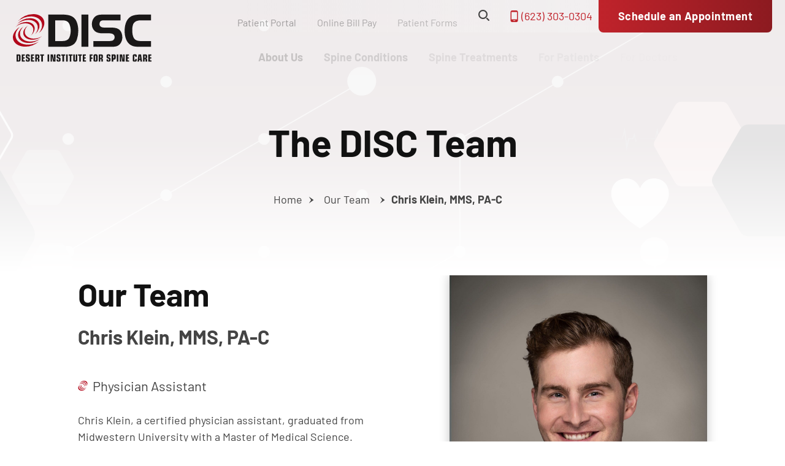

--- FILE ---
content_type: text/html; charset=UTF-8
request_url: https://www.sciatica.com/our-team/chris-klein-mms-pa-c/
body_size: 45846
content:
<!DOCTYPE html>
<html lang="en-US">

<head><meta charset="UTF-8" /><script>if(navigator.userAgent.match(/MSIE|Internet Explorer/i)||navigator.userAgent.match(/Trident\/7\..*?rv:11/i)){var href=document.location.href;if(!href.match(/[?&]nowprocket/)){if(href.indexOf("?")==-1){if(href.indexOf("#")==-1){document.location.href=href+"?nowprocket=1"}else{document.location.href=href.replace("#","?nowprocket=1#")}}else{if(href.indexOf("#")==-1){document.location.href=href+"&nowprocket=1"}else{document.location.href=href.replace("#","&nowprocket=1#")}}}}</script><script>(()=>{class RocketLazyLoadScripts{constructor(){this.v="2.0.4",this.userEvents=["keydown","keyup","mousedown","mouseup","mousemove","mouseover","mouseout","touchmove","touchstart","touchend","touchcancel","wheel","click","dblclick","input"],this.attributeEvents=["onblur","onclick","oncontextmenu","ondblclick","onfocus","onmousedown","onmouseenter","onmouseleave","onmousemove","onmouseout","onmouseover","onmouseup","onmousewheel","onscroll","onsubmit"]}async t(){this.i(),this.o(),/iP(ad|hone)/.test(navigator.userAgent)&&this.h(),this.u(),this.l(this),this.m(),this.k(this),this.p(this),this._(),await Promise.all([this.R(),this.L()]),this.lastBreath=Date.now(),this.S(this),this.P(),this.D(),this.O(),this.M(),await this.C(this.delayedScripts.normal),await this.C(this.delayedScripts.defer),await this.C(this.delayedScripts.async),await this.T(),await this.F(),await this.j(),await this.A(),window.dispatchEvent(new Event("rocket-allScriptsLoaded")),this.everythingLoaded=!0,this.lastTouchEnd&&await new Promise(t=>setTimeout(t,500-Date.now()+this.lastTouchEnd)),this.I(),this.H(),this.U(),this.W()}i(){this.CSPIssue=sessionStorage.getItem("rocketCSPIssue"),document.addEventListener("securitypolicyviolation",t=>{this.CSPIssue||"script-src-elem"!==t.violatedDirective||"data"!==t.blockedURI||(this.CSPIssue=!0,sessionStorage.setItem("rocketCSPIssue",!0))},{isRocket:!0})}o(){window.addEventListener("pageshow",t=>{this.persisted=t.persisted,this.realWindowLoadedFired=!0},{isRocket:!0}),window.addEventListener("pagehide",()=>{this.onFirstUserAction=null},{isRocket:!0})}h(){let t;function e(e){t=e}window.addEventListener("touchstart",e,{isRocket:!0}),window.addEventListener("touchend",function i(o){o.changedTouches[0]&&t.changedTouches[0]&&Math.abs(o.changedTouches[0].pageX-t.changedTouches[0].pageX)<10&&Math.abs(o.changedTouches[0].pageY-t.changedTouches[0].pageY)<10&&o.timeStamp-t.timeStamp<200&&(window.removeEventListener("touchstart",e,{isRocket:!0}),window.removeEventListener("touchend",i,{isRocket:!0}),"INPUT"===o.target.tagName&&"text"===o.target.type||(o.target.dispatchEvent(new TouchEvent("touchend",{target:o.target,bubbles:!0})),o.target.dispatchEvent(new MouseEvent("mouseover",{target:o.target,bubbles:!0})),o.target.dispatchEvent(new PointerEvent("click",{target:o.target,bubbles:!0,cancelable:!0,detail:1,clientX:o.changedTouches[0].clientX,clientY:o.changedTouches[0].clientY})),event.preventDefault()))},{isRocket:!0})}q(t){this.userActionTriggered||("mousemove"!==t.type||this.firstMousemoveIgnored?"keyup"===t.type||"mouseover"===t.type||"mouseout"===t.type||(this.userActionTriggered=!0,this.onFirstUserAction&&this.onFirstUserAction()):this.firstMousemoveIgnored=!0),"click"===t.type&&t.preventDefault(),t.stopPropagation(),t.stopImmediatePropagation(),"touchstart"===this.lastEvent&&"touchend"===t.type&&(this.lastTouchEnd=Date.now()),"click"===t.type&&(this.lastTouchEnd=0),this.lastEvent=t.type,t.composedPath&&t.composedPath()[0].getRootNode()instanceof ShadowRoot&&(t.rocketTarget=t.composedPath()[0]),this.savedUserEvents.push(t)}u(){this.savedUserEvents=[],this.userEventHandler=this.q.bind(this),this.userEvents.forEach(t=>window.addEventListener(t,this.userEventHandler,{passive:!1,isRocket:!0})),document.addEventListener("visibilitychange",this.userEventHandler,{isRocket:!0})}U(){this.userEvents.forEach(t=>window.removeEventListener(t,this.userEventHandler,{passive:!1,isRocket:!0})),document.removeEventListener("visibilitychange",this.userEventHandler,{isRocket:!0}),this.savedUserEvents.forEach(t=>{(t.rocketTarget||t.target).dispatchEvent(new window[t.constructor.name](t.type,t))})}m(){const t="return false",e=Array.from(this.attributeEvents,t=>"data-rocket-"+t),i="["+this.attributeEvents.join("],[")+"]",o="[data-rocket-"+this.attributeEvents.join("],[data-rocket-")+"]",s=(e,i,o)=>{o&&o!==t&&(e.setAttribute("data-rocket-"+i,o),e["rocket"+i]=new Function("event",o),e.setAttribute(i,t))};new MutationObserver(t=>{for(const n of t)"attributes"===n.type&&(n.attributeName.startsWith("data-rocket-")||this.everythingLoaded?n.attributeName.startsWith("data-rocket-")&&this.everythingLoaded&&this.N(n.target,n.attributeName.substring(12)):s(n.target,n.attributeName,n.target.getAttribute(n.attributeName))),"childList"===n.type&&n.addedNodes.forEach(t=>{if(t.nodeType===Node.ELEMENT_NODE)if(this.everythingLoaded)for(const i of[t,...t.querySelectorAll(o)])for(const t of i.getAttributeNames())e.includes(t)&&this.N(i,t.substring(12));else for(const e of[t,...t.querySelectorAll(i)])for(const t of e.getAttributeNames())this.attributeEvents.includes(t)&&s(e,t,e.getAttribute(t))})}).observe(document,{subtree:!0,childList:!0,attributeFilter:[...this.attributeEvents,...e]})}I(){this.attributeEvents.forEach(t=>{document.querySelectorAll("[data-rocket-"+t+"]").forEach(e=>{this.N(e,t)})})}N(t,e){const i=t.getAttribute("data-rocket-"+e);i&&(t.setAttribute(e,i),t.removeAttribute("data-rocket-"+e))}k(t){Object.defineProperty(HTMLElement.prototype,"onclick",{get(){return this.rocketonclick||null},set(e){this.rocketonclick=e,this.setAttribute(t.everythingLoaded?"onclick":"data-rocket-onclick","this.rocketonclick(event)")}})}S(t){function e(e,i){let o=e[i];e[i]=null,Object.defineProperty(e,i,{get:()=>o,set(s){t.everythingLoaded?o=s:e["rocket"+i]=o=s}})}e(document,"onreadystatechange"),e(window,"onload"),e(window,"onpageshow");try{Object.defineProperty(document,"readyState",{get:()=>t.rocketReadyState,set(e){t.rocketReadyState=e},configurable:!0}),document.readyState="loading"}catch(t){console.log("WPRocket DJE readyState conflict, bypassing")}}l(t){this.originalAddEventListener=EventTarget.prototype.addEventListener,this.originalRemoveEventListener=EventTarget.prototype.removeEventListener,this.savedEventListeners=[],EventTarget.prototype.addEventListener=function(e,i,o){o&&o.isRocket||!t.B(e,this)&&!t.userEvents.includes(e)||t.B(e,this)&&!t.userActionTriggered||e.startsWith("rocket-")||t.everythingLoaded?t.originalAddEventListener.call(this,e,i,o):(t.savedEventListeners.push({target:this,remove:!1,type:e,func:i,options:o}),"mouseenter"!==e&&"mouseleave"!==e||t.originalAddEventListener.call(this,e,t.savedUserEvents.push,o))},EventTarget.prototype.removeEventListener=function(e,i,o){o&&o.isRocket||!t.B(e,this)&&!t.userEvents.includes(e)||t.B(e,this)&&!t.userActionTriggered||e.startsWith("rocket-")||t.everythingLoaded?t.originalRemoveEventListener.call(this,e,i,o):t.savedEventListeners.push({target:this,remove:!0,type:e,func:i,options:o})}}J(t,e){this.savedEventListeners=this.savedEventListeners.filter(i=>{let o=i.type,s=i.target||window;return e!==o||t!==s||(this.B(o,s)&&(i.type="rocket-"+o),this.$(i),!1)})}H(){EventTarget.prototype.addEventListener=this.originalAddEventListener,EventTarget.prototype.removeEventListener=this.originalRemoveEventListener,this.savedEventListeners.forEach(t=>this.$(t))}$(t){t.remove?this.originalRemoveEventListener.call(t.target,t.type,t.func,t.options):this.originalAddEventListener.call(t.target,t.type,t.func,t.options)}p(t){let e;function i(e){return t.everythingLoaded?e:e.split(" ").map(t=>"load"===t||t.startsWith("load.")?"rocket-jquery-load":t).join(" ")}function o(o){function s(e){const s=o.fn[e];o.fn[e]=o.fn.init.prototype[e]=function(){return this[0]===window&&t.userActionTriggered&&("string"==typeof arguments[0]||arguments[0]instanceof String?arguments[0]=i(arguments[0]):"object"==typeof arguments[0]&&Object.keys(arguments[0]).forEach(t=>{const e=arguments[0][t];delete arguments[0][t],arguments[0][i(t)]=e})),s.apply(this,arguments),this}}if(o&&o.fn&&!t.allJQueries.includes(o)){const e={DOMContentLoaded:[],"rocket-DOMContentLoaded":[]};for(const t in e)document.addEventListener(t,()=>{e[t].forEach(t=>t())},{isRocket:!0});o.fn.ready=o.fn.init.prototype.ready=function(i){function s(){parseInt(o.fn.jquery)>2?setTimeout(()=>i.bind(document)(o)):i.bind(document)(o)}return"function"==typeof i&&(t.realDomReadyFired?!t.userActionTriggered||t.fauxDomReadyFired?s():e["rocket-DOMContentLoaded"].push(s):e.DOMContentLoaded.push(s)),o([])},s("on"),s("one"),s("off"),t.allJQueries.push(o)}e=o}t.allJQueries=[],o(window.jQuery),Object.defineProperty(window,"jQuery",{get:()=>e,set(t){o(t)}})}P(){const t=new Map;document.write=document.writeln=function(e){const i=document.currentScript,o=document.createRange(),s=i.parentElement;let n=t.get(i);void 0===n&&(n=i.nextSibling,t.set(i,n));const c=document.createDocumentFragment();o.setStart(c,0),c.appendChild(o.createContextualFragment(e)),s.insertBefore(c,n)}}async R(){return new Promise(t=>{this.userActionTriggered?t():this.onFirstUserAction=t})}async L(){return new Promise(t=>{document.addEventListener("DOMContentLoaded",()=>{this.realDomReadyFired=!0,t()},{isRocket:!0})})}async j(){return this.realWindowLoadedFired?Promise.resolve():new Promise(t=>{window.addEventListener("load",t,{isRocket:!0})})}M(){this.pendingScripts=[];this.scriptsMutationObserver=new MutationObserver(t=>{for(const e of t)e.addedNodes.forEach(t=>{"SCRIPT"!==t.tagName||t.noModule||t.isWPRocket||this.pendingScripts.push({script:t,promise:new Promise(e=>{const i=()=>{const i=this.pendingScripts.findIndex(e=>e.script===t);i>=0&&this.pendingScripts.splice(i,1),e()};t.addEventListener("load",i,{isRocket:!0}),t.addEventListener("error",i,{isRocket:!0}),setTimeout(i,1e3)})})})}),this.scriptsMutationObserver.observe(document,{childList:!0,subtree:!0})}async F(){await this.X(),this.pendingScripts.length?(await this.pendingScripts[0].promise,await this.F()):this.scriptsMutationObserver.disconnect()}D(){this.delayedScripts={normal:[],async:[],defer:[]},document.querySelectorAll("script[type$=rocketlazyloadscript]").forEach(t=>{t.hasAttribute("data-rocket-src")?t.hasAttribute("async")&&!1!==t.async?this.delayedScripts.async.push(t):t.hasAttribute("defer")&&!1!==t.defer||"module"===t.getAttribute("data-rocket-type")?this.delayedScripts.defer.push(t):this.delayedScripts.normal.push(t):this.delayedScripts.normal.push(t)})}async _(){await this.L();let t=[];document.querySelectorAll("script[type$=rocketlazyloadscript][data-rocket-src]").forEach(e=>{let i=e.getAttribute("data-rocket-src");if(i&&!i.startsWith("data:")){i.startsWith("//")&&(i=location.protocol+i);try{const o=new URL(i).origin;o!==location.origin&&t.push({src:o,crossOrigin:e.crossOrigin||"module"===e.getAttribute("data-rocket-type")})}catch(t){}}}),t=[...new Map(t.map(t=>[JSON.stringify(t),t])).values()],this.Y(t,"preconnect")}async G(t){if(await this.K(),!0!==t.noModule||!("noModule"in HTMLScriptElement.prototype))return new Promise(e=>{let i;function o(){(i||t).setAttribute("data-rocket-status","executed"),e()}try{if(navigator.userAgent.includes("Firefox/")||""===navigator.vendor||this.CSPIssue)i=document.createElement("script"),[...t.attributes].forEach(t=>{let e=t.nodeName;"type"!==e&&("data-rocket-type"===e&&(e="type"),"data-rocket-src"===e&&(e="src"),i.setAttribute(e,t.nodeValue))}),t.text&&(i.text=t.text),t.nonce&&(i.nonce=t.nonce),i.hasAttribute("src")?(i.addEventListener("load",o,{isRocket:!0}),i.addEventListener("error",()=>{i.setAttribute("data-rocket-status","failed-network"),e()},{isRocket:!0}),setTimeout(()=>{i.isConnected||e()},1)):(i.text=t.text,o()),i.isWPRocket=!0,t.parentNode.replaceChild(i,t);else{const i=t.getAttribute("data-rocket-type"),s=t.getAttribute("data-rocket-src");i?(t.type=i,t.removeAttribute("data-rocket-type")):t.removeAttribute("type"),t.addEventListener("load",o,{isRocket:!0}),t.addEventListener("error",i=>{this.CSPIssue&&i.target.src.startsWith("data:")?(console.log("WPRocket: CSP fallback activated"),t.removeAttribute("src"),this.G(t).then(e)):(t.setAttribute("data-rocket-status","failed-network"),e())},{isRocket:!0}),s?(t.fetchPriority="high",t.removeAttribute("data-rocket-src"),t.src=s):t.src="data:text/javascript;base64,"+window.btoa(unescape(encodeURIComponent(t.text)))}}catch(i){t.setAttribute("data-rocket-status","failed-transform"),e()}});t.setAttribute("data-rocket-status","skipped")}async C(t){const e=t.shift();return e?(e.isConnected&&await this.G(e),this.C(t)):Promise.resolve()}O(){this.Y([...this.delayedScripts.normal,...this.delayedScripts.defer,...this.delayedScripts.async],"preload")}Y(t,e){this.trash=this.trash||[];let i=!0;var o=document.createDocumentFragment();t.forEach(t=>{const s=t.getAttribute&&t.getAttribute("data-rocket-src")||t.src;if(s&&!s.startsWith("data:")){const n=document.createElement("link");n.href=s,n.rel=e,"preconnect"!==e&&(n.as="script",n.fetchPriority=i?"high":"low"),t.getAttribute&&"module"===t.getAttribute("data-rocket-type")&&(n.crossOrigin=!0),t.crossOrigin&&(n.crossOrigin=t.crossOrigin),t.integrity&&(n.integrity=t.integrity),t.nonce&&(n.nonce=t.nonce),o.appendChild(n),this.trash.push(n),i=!1}}),document.head.appendChild(o)}W(){this.trash.forEach(t=>t.remove())}async T(){try{document.readyState="interactive"}catch(t){}this.fauxDomReadyFired=!0;try{await this.K(),this.J(document,"readystatechange"),document.dispatchEvent(new Event("rocket-readystatechange")),await this.K(),document.rocketonreadystatechange&&document.rocketonreadystatechange(),await this.K(),this.J(document,"DOMContentLoaded"),document.dispatchEvent(new Event("rocket-DOMContentLoaded")),await this.K(),this.J(window,"DOMContentLoaded"),window.dispatchEvent(new Event("rocket-DOMContentLoaded"))}catch(t){console.error(t)}}async A(){try{document.readyState="complete"}catch(t){}try{await this.K(),this.J(document,"readystatechange"),document.dispatchEvent(new Event("rocket-readystatechange")),await this.K(),document.rocketonreadystatechange&&document.rocketonreadystatechange(),await this.K(),this.J(window,"load"),window.dispatchEvent(new Event("rocket-load")),await this.K(),window.rocketonload&&window.rocketonload(),await this.K(),this.allJQueries.forEach(t=>t(window).trigger("rocket-jquery-load")),await this.K(),this.J(window,"pageshow");const t=new Event("rocket-pageshow");t.persisted=this.persisted,window.dispatchEvent(t),await this.K(),window.rocketonpageshow&&window.rocketonpageshow({persisted:this.persisted})}catch(t){console.error(t)}}async K(){Date.now()-this.lastBreath>45&&(await this.X(),this.lastBreath=Date.now())}async X(){return document.hidden?new Promise(t=>setTimeout(t)):new Promise(t=>requestAnimationFrame(t))}B(t,e){return e===document&&"readystatechange"===t||(e===document&&"DOMContentLoaded"===t||(e===window&&"DOMContentLoaded"===t||(e===window&&"load"===t||e===window&&"pageshow"===t)))}static run(){(new RocketLazyLoadScripts).t()}}RocketLazyLoadScripts.run()})();</script>
    
    <meta http-equiv="X-UA-Compatible" content="IE=edge" />
    <meta name="viewport" content="width=device-width, initial-scale=1" />

    <link rel="preconnect" href="https://fonts.googleapis.com">
    <link rel="preconnect" href="https://fonts.gstatic.com/" crossorigin />
    

    <meta name='robots' content='index, follow, max-image-preview:large, max-snippet:-1, max-video-preview:-1' />
	<style>img:is([sizes="auto" i], [sizes^="auto," i]) { contain-intrinsic-size: 3000px 1500px }</style>
	<link rel="preload" as="script" href="https://www.sciatica.com/wp-content/themes/fx/assets/js/global.js?ver=1763645260" />
<!-- Google Tag Manager for WordPress by gtm4wp.com -->
<script data-cfasync="false" data-pagespeed-no-defer>
	var gtm4wp_datalayer_name = "dataLayer";
	var dataLayer = dataLayer || [];
</script>
<!-- End Google Tag Manager for WordPress by gtm4wp.com -->
	<!-- This site is optimized with the Yoast SEO plugin v26.6 - https://yoast.com/wordpress/plugins/seo/ -->
	<title>Chris Klein, MMS, PA-C | Desert Institute for Spine Care</title>
<link data-rocket-prefetch href="https://t.marketingcloudfx.com" rel="dns-prefetch">
<link data-rocket-prefetch href="https://cdn.leadmanagerfx.com" rel="dns-prefetch">
<link data-rocket-prefetch href="" rel="dns-prefetch">
<link data-rocket-preload as="style" data-wpr-hosted-gf-parameters="family=Barlow:wght@400;700&display=swap" href="https://www.sciatica.com/wp-content/cache/fonts/1/google-fonts/css/0/3/7/803c6f8f0e904267829b49c97c547.css" rel="preload">
<link crossorigin data-rocket-preload as="font" href="https://www.sciatica.com/wp-content/cache/fonts/1/google-fonts/fonts/s/barlow/v13/7cHpv4kjgoGqM7E_DMs5.woff2" rel="preload">
<link data-wpr-hosted-gf-parameters="family=Barlow:wght@400;700&display=swap" href="https://www.sciatica.com/wp-content/cache/fonts/1/google-fonts/css/0/3/7/803c6f8f0e904267829b49c97c547.css" media="print" onload="this.media=&#039;all&#039;" rel="stylesheet">
<noscript data-wpr-hosted-gf-parameters=""><link rel="stylesheet" href="https://fonts.googleapis.com/css2?family=Barlow:wght@400;700&#038;display=swap"></noscript><link rel="preload" data-rocket-preload as="image" href="https://www.sciatica.com/wp-content/uploads/2023/04/masthead_desktop.svg" fetchpriority="high">
	<meta name="description" content="Chris Klein is a certified physician assistant passionate about spinal surgery because of the positive impact it can have on a person&#039;s quality of life." />
	<link rel="canonical" href="https://www.sciatica.com/our-team/chris-klein-mms-pa-c/" />
	<meta property="og:locale" content="en_US" />
	<meta property="og:type" content="article" />
	<meta property="og:title" content="Chris Klein, MMS, PA-C | Desert Institute for Spine Care" />
	<meta property="og:description" content="Chris Klein is a certified physician assistant passionate about spinal surgery because of the positive impact it can have on a person&#039;s quality of life." />
	<meta property="og:url" content="https://www.sciatica.com/our-team/chris-klein-mms-pa-c/" />
	<meta property="og:site_name" content="Desert Institute for Spine Care" />
	<meta property="article:modified_time" content="2023-04-14T13:05:57+00:00" />
	<meta name="twitter:card" content="summary_large_image" />
	<script type="application/ld+json" class="yoast-schema-graph">{"@context":"https://schema.org","@graph":[{"@type":"WebPage","@id":"https://www.sciatica.com/our-team/chris-klein-mms-pa-c/","url":"https://www.sciatica.com/our-team/chris-klein-mms-pa-c/","name":"Chris Klein, MMS, PA-C | Desert Institute for Spine Care","isPartOf":{"@id":"https://www.sciatica.com/#website"},"datePublished":"2023-04-12T13:38:25+00:00","dateModified":"2023-04-14T13:05:57+00:00","description":"Chris Klein is a certified physician assistant passionate about spinal surgery because of the positive impact it can have on a person's quality of life.","breadcrumb":{"@id":"https://www.sciatica.com/our-team/chris-klein-mms-pa-c/#breadcrumb"},"inLanguage":"en-US","potentialAction":[{"@type":"ReadAction","target":["https://www.sciatica.com/our-team/chris-klein-mms-pa-c/"]}]},{"@type":"BreadcrumbList","@id":"https://www.sciatica.com/our-team/chris-klein-mms-pa-c/#breadcrumb","itemListElement":[{"@type":"ListItem","position":1,"name":"Home","item":"https://www.sciatica.com/"},{"@type":"ListItem","position":2,"name":"Chris Klein, MMS, PA-C"}]},{"@type":"WebSite","@id":"https://www.sciatica.com/#website","url":"https://www.sciatica.com/","name":"Desert Institute for Spine Care","description":"Desert Institute for Spine Care","potentialAction":[{"@type":"SearchAction","target":{"@type":"EntryPoint","urlTemplate":"https://www.sciatica.com/?s={search_term_string}"},"query-input":{"@type":"PropertyValueSpecification","valueRequired":true,"valueName":"search_term_string"}}],"inLanguage":"en-US"}]}</script>
	<!-- / Yoast SEO plugin. -->


<link rel='dns-prefetch' href='//ondemand.viewmedica.com' />
<link href='https://fonts.gstatic.com' crossorigin rel='preconnect' />
<style id="normalize-css" type="text/css">/*!
 * Bootstrap Reboot v5.0.2 (https://getbootstrap.com/)
 * Copyright 2011-2021 The Bootstrap Authors
 * Copyright 2011-2021 Twitter, Inc.
 * Licensed under MIT (https://github.com/twbs/bootstrap/blob/main/LICENSE)
 * Forked from Normalize.css, licensed MIT (https://github.com/necolas/normalize.css/blob/master/LICENSE.md)
 */
*,*::before,*::after{box-sizing:border-box}@media (prefers-reduced-motion:no-preference){:root{scroll-behavior:smooth}}body{margin:0;font-family:system-ui,-apple-system,"Segoe UI",Roboto,"Helvetica Neue",Arial,"Noto Sans","Liberation Sans",sans-serif,"Apple Color Emoji","Segoe UI Emoji","Segoe UI Symbol","Noto Color Emoji";font-size:1rem;font-weight:400;line-height:1.5;color:#212529;background-color:#fff;-webkit-text-size-adjust:100%;-webkit-tap-highlight-color:rgba(0,0,0,0)}hr{margin:1rem 0;color:inherit;background-color:currentColor;border:0;opacity:.25}hr:not([size]){height:1px}h6,h5,h4,h3,h2,h1{margin-top:0;margin-bottom:.5rem;font-weight:500;line-height:1.2}h1{font-size:calc(1.375rem + 1.5vw)}@media (min-width:1200px){h1{font-size:2.5rem}}h2{font-size:calc(1.325rem + 0.9vw)}@media (min-width:1200px){h2{font-size:2rem}}h3{font-size:calc(1.3rem + 0.6vw)}@media (min-width:1200px){h3{font-size:1.75rem}}h4{font-size:calc(1.275rem + 0.3vw)}@media (min-width:1200px){h4{font-size:1.5rem}}h5{font-size:1.25rem}h6{font-size:1rem}p{margin-top:0;margin-bottom:1rem}abbr[title],abbr[data-bs-original-title]{-webkit-text-decoration:underline dotted;text-decoration:underline dotted;cursor:help;-webkit-text-decoration-skip-ink:none;text-decoration-skip-ink:none}address{margin-bottom:1rem;font-style:normal;line-height:inherit}ol,ul{padding-left:2rem}ol,ul,dl{margin-top:0;margin-bottom:1rem}ol ol,ul ul,ol ul,ul ol{margin-bottom:0}dt{font-weight:700}dd{margin-bottom:.5rem;margin-left:0}blockquote{margin:0 0 1rem}b,strong{font-weight:bolder}small{font-size:.875em}mark{padding:.2em;background-color:#fcf8e3}sub,sup{position:relative;font-size:.75em;line-height:0;vertical-align:baseline}sub{bottom:-.25em}sup{top:-.5em}pre,code,kbd,samp{font-family:SFMono-Regular,Menlo,Monaco,Consolas,"Liberation Mono","Courier New",monospace;font-size:1em;direction:ltr;unicode-bidi:bidi-override}pre{display:block;margin-top:0;margin-bottom:1rem;overflow:auto;font-size:.875em}pre code{font-size:inherit;color:inherit;word-break:normal}code{font-size:.875em;color:#d63384;word-wrap:break-word}a>code{color:inherit}kbd{padding:.2rem .4rem;font-size:.875em;color:#fff;background-color:#212529;border-radius:.2rem}kbd kbd{padding:0;font-size:1em;font-weight:700}figure{margin:0 0 1rem}img,svg{vertical-align:middle}table{caption-side:bottom;border-collapse:collapse}caption{padding-top:.5rem;padding-bottom:.5rem;color:#6c757d;text-align:left}th{text-align:inherit;text-align:-webkit-match-parent}thead,tbody,tfoot,tr,td,th{border-color:inherit;border-style:solid;border-width:0}label{display:inline-block}button{border-radius:0}button:focus:not(:focus-visible){outline:0}input,button,select,optgroup,textarea{margin:0;font-family:inherit;font-size:inherit;line-height:inherit}button,select{text-transform:none}[role=button]{cursor:pointer}select{word-wrap:normal}select:disabled{opacity:1}[list]::-webkit-calendar-picker-indicator{display:none}button,[type=button],[type=reset],[type=submit]{-webkit-appearance:button}button:not(:disabled),[type=button]:not(:disabled),[type=reset]:not(:disabled),[type=submit]:not(:disabled){cursor:pointer}::-moz-focus-inner{padding:0;border-style:none}textarea{resize:vertical}fieldset{min-width:0;padding:0;margin:0;border:0}legend{float:left;width:100%;padding:0;margin-bottom:.5rem;font-size:calc(1.275rem + 0.3vw);line-height:inherit}@media (min-width:1200px){legend{font-size:1.5rem}}legend+*{clear:left}::-webkit-datetime-edit-fields-wrapper,::-webkit-datetime-edit-text,::-webkit-datetime-edit-minute,::-webkit-datetime-edit-hour-field,::-webkit-datetime-edit-day-field,::-webkit-datetime-edit-month-field,::-webkit-datetime-edit-year-field{padding:0}::-webkit-inner-spin-button{height:auto}[type=search]{outline-offset:-2px;-webkit-appearance:textfield}::-webkit-search-decoration{-webkit-appearance:none}::-webkit-color-swatch-wrapper{padding:0}::file-selector-button{font:inherit}::-webkit-file-upload-button{font:inherit;-webkit-appearance:button}output{display:inline-block}iframe{border:0}summary{display:list-item;cursor:pointer}progress{vertical-align:baseline}[hidden]{display:none!important}</style><style id="fx-ubermenu-css" type="text/css">.ubermenu,.ubermenu .ubermenu-column,.ubermenu .ubermenu-divider,.ubermenu .ubermenu-icon,.ubermenu .ubermenu-image,.ubermenu .ubermenu-item,.ubermenu .ubermenu-nav,.ubermenu .ubermenu-retractor,.ubermenu .ubermenu-row,.ubermenu .ubermenu-search,.ubermenu .ubermenu-search-input,.ubermenu .ubermenu-search-submit,.ubermenu .ubermenu-submenu,.ubermenu .ubermenu-submenu-footer,.ubermenu .ubermenu-tabs,.ubermenu .ubermenu-tabs-panels,.ubermenu .ubermenu-target,.ubermenu-responsive-toggle{margin:0;padding:0;left:auto;right:auto;top:auto;bottom:auto;text-indent:0;clip:auto;position:static;background:0 0;text-transform:none;overflow:visible;z-index:10;-webkit-box-shadow:none;-moz-box-shadow:none;-o-box-shadow:none;box-shadow:none;-webkit-box-sizing:border-box;-moz-box-sizing:border-box;-ms-box-sizing:border-box;-o-box-sizing:border-box;box-sizing:border-box;vertical-align:top;line-height:1.3em;border:none;border-radius:0;pointer-events:auto}.ubermenu,.ubermenu .ubermenu-column,.ubermenu .ubermenu-divider,.ubermenu .ubermenu-item,.ubermenu .ubermenu-nav,.ubermenu .ubermenu-retractor,.ubermenu .ubermenu-row,.ubermenu .ubermenu-search,.ubermenu .ubermenu-search-input,.ubermenu .ubermenu-search-submit,.ubermenu .ubermenu-submenu,.ubermenu .ubermenu-submenu-footer,.ubermenu .ubermenu-tabs,.ubermenu .ubermenu-tabs-panels,.ubermenu .ubermenu-target,.ubermenu-responsive-toggle{height:auto;width:auto;max-height:none;min-height:0}.ubermenu{--ubermenu-submenu-indicator-offset:0}.ubermenu .ubermenu-image,.ubermenu .ubermenu-submenu-drop{-webkit-backface-visibility:hidden;-moz-backface-visibility:hidden;backface-visibility:hidden;-moz-transform:translateZ(0);-webkit-transform:translateZ(0)}.ubermenu{display:block;background:#fff;line-height:1.3em;text-align:left}.ubermenu-bound{position:relative}.ubermenu-bound-inner .ubermenu-nav{position:relative}.ubermenu,.ubermenu-nav{overflow:visible!important;z-index:100}.ubermenu-nav{text-align:inherit}.ubermenu-nav,.ubermenu-row,.ubermenu-submenu{display:block;margin:0;padding:0;list-style:none}.ubermenu a.ubermenu-target,.ubermenu-trigger-click .ubermenu-has-submenu-drop>.ubermenu-target{cursor:pointer}.ubermenu span.ubermenu-target{cursor:default}.ubermenu-accessible .ubermenu-target{outline:0}.ubermenu-accessible input:not(:hover):focus,.ubermenu-accessible:not(:hover) .ubermenu-target:focus{outline:1px solid #2cc4ff;box-shadow:0 0 5px #2cc4ff!important;z-index:50;transition:outline .1s linear}.ubermenu-responsive-toggle,.ubermenu-sticky-toggle-wrapper{display:none;text-decoration:none;cursor:pointer;max-width:100%}.ubermenu-responsive-toggle:hover{text-decoration:none}.ubermenu-responsive-toggle .fab,.ubermenu-responsive-toggle .far,.ubermenu-responsive-toggle .fas,.ubermenu-responsive-toggle .svg-inline--fa,.ubermenu-responsive-toggle .ubermenu-icon-essential{width:1.3em;text-align:center;margin-right:.6em}.ubermenu-responsive-toggle-icon-only .fab,.ubermenu-responsive-toggle-icon-only .far,.ubermenu-responsive-toggle-icon-only .fas,.ubermenu-responsive-toggle-icon-only .svg-inline--fa,.ubermenu-responsive-toggle-icon-only .ubermenu-icon-essential{margin-right:0}.ubermenu-responsive-toggle .ubermenu-icon-essential{font-size:1.3em;vertical-align:text-bottom}.ubermenu-responsive-toggle-align-left{float:left}.ubermenu-responsive-toggle-align-right{float:right}.ubermenu-responsive-toggle-content-align-left{text-align:left}.ubermenu-responsive-toggle-content-align-center{text-align:center}.ubermenu-responsive-toggle-content-align-right{text-align:right}button.ubermenu-responsive-toggle-align-full{width:100%}.ubermenu-responsive-toggle.ubermenu-responsive-toggle-close-icon-times.ubermenu-responsive-toggle-open .fas:before{content:'\f00d'}.ubermenu-responsive-toggle.ubermenu-responsive-toggle-close-icon-times .ubermenu-icon-essential-times,.ubermenu-responsive-toggle.ubermenu-responsive-toggle-close-icon-times.ubermenu-responsive-toggle-open .ubermenu-icon-essential-bars{display:none}.ubermenu-responsive-toggle.ubermenu-responsive-toggle-close-icon-times .ubermenu-icon-essential-bars,.ubermenu-responsive-toggle.ubermenu-responsive-toggle-close-icon-times.ubermenu-responsive-toggle-open .ubermenu-icon-essential-times{display:flex}.ubermenu-responsive-toggle-fixed{--ubermenu-fixed-toggle-offset-y:0;--ubermenu-fixed-toggle-offset-x:0px;position:fixed;top:0;top:calc(var(--wp-admin--admin-bar--height,0px) + var(--ubermenu-fixed-toggle-offset-y,0px));right:var(--ubermenu-fixed-toggle-offset-x,0);z-index:9999}.ubermenu .ubermenu-mobile-footer,.ubermenu .ubermenu-mobile-header{display:none}.ubermenu-bar-align-full{clear:both}.ubermenu-bar-align-left{float:left}.ubermenu-bar-align-right{float:right}.ubermenu-bar-align-center{float:none;margin:0 auto}.ubermenu-bar-inner-center .ubermenu-nav{margin:0 auto}.ubermenu-items-align-center{text-align:center}.ubermenu-items-align-right{text-align:right}.ubermenu .ubermenu-item{text-align:left;display:inline-block;vertical-align:top}.ubermenu-horizontal.ubermenu-items-align-flex .ubermenu-nav{display:flex}.ubermenu-horizontal.ubermenu-items-align-flex .ubermenu-nav .ubermenu-item-level-0{flex-grow:1;text-align:center}.ubermenu .ubermenu-item-level-0{vertical-align:bottom;-moz-backface-visibility:visible;backface-visibility:visible}.ubermenu-items-align-top .ubermenu-item-level-0{vertical-align:top}.ubermenu .ubermenu-item.ubermenu-item-level-0{float:none}.ubermenu-items-align-left.ubermenu-horizontal .ubermenu-item.ubermenu-item-level-0{float:left}.ubermenu.ubermenu-horizontal .ubermenu-item.ubermenu-align-left{float:left}.ubermenu.ubermenu-horizontal .ubermenu-item.ubermenu-align-right{float:right}body:not(.rtl) .ubermenu.ubermenu-horizontal .ubermenu-item-level-0:first-child>.ubermenu-target{border-left:none}.ubermenu .ubermenu-colgroup .ubermenu-column,.ubermenu .ubermenu-custom-content-padded,.ubermenu .ubermenu-nonlink,.ubermenu .ubermenu-retractor,.ubermenu .ubermenu-submenu-padded,.ubermenu .ubermenu-submenu-type-stack>.ubermenu-item-normal>.ubermenu-target,.ubermenu .ubermenu-target,.ubermenu .ubermenu-widget,.ubermenu-responsive-toggle{padding:15px 20px}.ubermenu .ubermenu-target-nowrap>.ubermenu-target-title{white-space:nowrap}.ubermenu-horizontal .ubermenu-item.ubermenu-item-mini>.ubermenu-target{padding-left:5px;padding-right:5px}.ubermenu .ubermenu-item-level-0.ubermenu-has-submenu-stack{position:relative}.ubermenu .ubermenu-item-level-0>.ubermenu-submenu-type-stack{padding-top:0}.ubermenu .ubermenu-item-level-0>.ubermenu-submenu-type-stack>.ubermenu-item{clear:both;width:100%}.ubermenu .ubermenu-submenu .ubermenu-submenu-type-stack{width:auto}.ubermenu .ubermenu-active .ubermenu-submenu .ubermenu-submenu-type-stack{visibility:visible;opacity:1;display:block}.ubermenu .ubermenu-autocolumn,.ubermenu .ubermenu-submenu-type-stack{padding-top:10px;padding-bottom:10px}.ubermenu .ubermenu-item-type-column>.ubermenu-submenu-type-stack{padding-top:0}.ubermenu .ubermenu-item-type-column>.ubermenu-submenu-type-stack>.ubermenu-item-normal:first-child{margin-top:10px}.ubermenu .ubermenu-submenu-type-stack>.ubermenu-item-normal>.ubermenu-target{padding-top:5px;padding-bottom:5px}.ubermenu .ubermenu-target{display:block;text-decoration:none;position:relative}.ubermenu .ubermenu-target-with-image{overflow:hidden}.ubermenu .ubermenu-submenu .ubermenu-target{backface-visibility:hidden}.ubermenu-sub-indicators .ubermenu-has-submenu-drop>.ubermenu-target>.ubermenu-sub-indicator{position:absolute;right:10px;top:50%;transform:translateY(-50%);margin-top:var(--ubermenu-submenu-indicator-offset)}.ubermenu-sub-indicators .ubermenu-has-submenu-drop>.ubermenu-target>.ubermenu-sub-indicator>.ubermenu-icon-essential{display:flex;font-size:9px;margin-top:1px}.ubermenu-sub-indicators .ubermenu-has-submenu-drop>.ubermenu-target{padding-right:25px}.ubermenu-sub-indicators .ubermenu-item-has-children>.ubermenu-target.ubermenu-noindicator{padding-right:20px}.ubermenu-sub-indicators .ubermenu-item-mini.ubermenu-item-has-children>.ubermenu-target.ubermenu-noindicator{padding-right:5px}.ubermenu-sub-indicators .ubermenu-has-submenu-drop>.ubermenu-noindicator>.ubermenu-sub-indicator{display:none}.ubermenu-sub-indicators.ubermenu-sub-indicators-align-text .ubermenu-has-submenu-drop>.ubermenu-target>.ubermenu-sub-indicator{right:auto;margin-left:.6em}.ubermenu.ubermenu-sub-indicators.ubermenu-sub-indicators-align-text.ubermenu-items-vstretch .ubermenu-item.ubermenu-item-level-0.ubermenu-has-submenu-drop>.ubermenu-target{flex-wrap:nowrap}.ubermenu.ubermenu-sub-indicators.ubermenu-sub-indicators-align-text.ubermenu-items-vstretch .ubermenu-item.ubermenu-item-level-0.ubermenu-has-submenu-drop>.ubermenu-target>.ubermenu-sub-indicator{position:relative;top:auto;margin-top:0}.ubermenu-sub-indicators .ubermenu-submenu-type-flyout>.ubermenu-has-submenu-drop>.ubermenu-target>.ubermenu-sub-indicator,.ubermenu-sub-indicators .ubermenu-submenu-type-stack>.ubermenu-has-submenu-drop.ubermenu-has-submenu-flyout>.ubermenu-target>.ubermenu-sub-indicator{transform:rotate(-90deg)}.ubermenu-sub-indicators .ubermenu-submenu .ubermenu-has-submenu-flyout.ubermenu-submenu-reverse>.ubermenu-target>.ubermenu-sub-indicator{right:auto;left:10px;transform:rotate(90deg)}.ubermenu.ubermenu-submenu-indicator-closes .ubermenu-sub-indicator-close{position:absolute;right:0;top:0;width:28px;text-align:center;vertical-align:bottom;display:none;height:100%}.ubermenu.ubermenu-submenu-indicator-closes .ubermenu-sub-indicator-close>[class^=fa]{display:inline-block;position:absolute;top:50%;margin-top:-.4em;left:0;width:100%}.ubermenu.ubermenu-submenu-indicator-closes .ubermenu-sub-indicator-close>.svg-inline--fa{position:absolute;top:50%;bottom:50%;transform:translate(-50%,-50%)}.ubermenu .ubermenu-target-text{display:inline-block;vertical-align:baseline;font-family:inherit;font-weight:inherit;color:inherit}.ubermenu .ubermenu-target-description{font-size:80%;font-weight:400;clear:both;display:block}.ubermenu .ubermenu-target-with-image>.ubermenu-target-text{display:block;clear:none}.ubermenu .ubermenu-item.ubermenu-disable-padding>.ubermenu-target{padding:0}.ubermenu.ubermenu-sub-indicators .ubermenu-item.ubermenu-disable-padding.ubermenu-has-submenu-drop>.ubermenu-target{padding-right:30px}.ubermenu .ubermenu-image{display:block;max-width:100%;transition:opacity 1s ease;opacity:1}.ubermenu .ubermenu-image:not(.ubermenu-image-lazyload){height:auto}.ubermenu .ubermenu-image-lazyload{opacity:0}.ubermenu .ubermenu-item-layout-image_left>.ubermenu-target-text{padding-left:50px}.ubermenu .ubermenu-item-layout-image_left>.ubermenu-image{float:left}.ubermenu .ubermenu-item-layout-image_right>.ubermenu-target-text{padding-right:50px}.ubermenu .ubermenu-item-layout-image_right>.ubermenu-image{float:right}.ubermenu .ubermenu-item-layout-image_above>.ubermenu-image{margin-bottom:10px}.ubermenu .ubermenu-item-layout-image_below>.ubermenu-image{margin-top:10px}.ubermenu .ubermenu-icon{width:1.3em;text-align:center;line-height:1em;vertical-align:baseline}.ubermenu .ubermenu-icon.svg-inline--fa{vertical-align:-.125em}.ubermenu .ubermenu-icon.ubermenu-icon-ubermenu-svg{display:inline-flex;align-items:center;justify-content:center;padding-block:.08em;height:1em}.ubermenu .ubermenu-icon.ubermenu-icon-ubermenu-svg svg{height:100%;width:auto}.ubermenu .ubermenu-item-notext>.ubermenu-icon{line-height:1.3em}.ubermenu .ubermenu-icon-essential,.ubermenu-icon-essential{width:1em;height:1em;display:inline-flex;align-items:center}.ubermenu .ubermenu-icon-essential svg,.ubermenu-icon-essential svg{width:100%;height:100%;fill:currentColor}.ubermenu .ubermenu-item-layout-icon_bottom>.ubermenu-icon,.ubermenu .ubermenu-item-layout-icon_top>.ubermenu-icon{line-height:1.3em;vertical-align:baseline}.ubermenu.ubermenu-sub-indicators .ubermenu-has-submenu-drop:not(.ubermenu-tab)>.ubermenu-target.ubermenu-item-layout-icon_bottom>.ubermenu-sub-indicator,.ubermenu.ubermenu-sub-indicators .ubermenu-has-submenu-drop:not(.ubermenu-tab)>.ubermenu-target.ubermenu-item-layout-icon_top>.ubermenu-sub-indicator{left:50%;right:auto;margin-left:-4px;bottom:7px;top:auto}.ubermenu .ubermenu-item-layout-icon_top>.ubermenu-icon{margin-bottom:5px}.ubermenu .ubermenu-item-layout-icon_bottom>.ubermenu-icon{margin-top:5px}.ubermenu .ubermenu-item-layout-icon_top.ubermenu-item-notext>.ubermenu-icon{margin:0}.ubermenu .ubermenu-item-layout-icon_left>.ubermenu-target-title{margin-left:.6em;display:inline-block}.ubermenu.ubermenu-icons-inline .ubermenu-item-layout-icon_left>.ubermenu-icon,.ubermenu.ubermenu-icons-inline .ubermenu-item-layout-icon_left>.ubermenu-target-title{display:inline;white-space:normal}.ubermenu .ubermenu-content-align-left{text-align:left}.ubermenu .ubermenu-content-align-left>.ubermenu-image{display:inline-block}.ubermenu .ubermenu-content-align-center{text-align:center}.ubermenu .ubermenu-content-align-center>.ubermenu-image{float:none;margin-left:auto;margin-right:auto}.ubermenu .ubermenu-content-align-right{text-align:right}.ubermenu .ubermenu-content-align-right>.ubermenu-image{display:inline-block}.ubermenu .ubermenu-column,.ubermenu .ubermenu-row{max-width:100%}.ubermenu .ubermenu-item .ubermenu-submenu-drop{position:absolute;z-index:500;top:-10000px;height:0;max-height:0;visibility:hidden;overflow:hidden}.ubermenu .ubermenu-item:not(.ubermenu-active) .ubermenu-submenu-drop{min-height:0!important}.ubermenu .ubermenu-item .ubermenu-submenu-padded{-webkit-box-sizing:border-box;-moz-box-sizing:border-box;-o-box-sizing:border-box;box-sizing:border-box}.ubermenu .ubermenu-item.ubermenu-active>.ubermenu-submenu-drop,.ubermenu-nojs .ubermenu-item:hover>.ubermenu-submenu-drop{display:block;visibility:visible;opacity:1;height:auto;max-height:none}.ubermenu .ubermenu-item.ubermenu-active>.ubermenu-submenu-type-flyout,.ubermenu-nojs .ubermenu-item:hover>.ubermenu-submenu-type-flyout{overflow:visible}.ubermenu .ubermenu-item.ubermenu-in-transition>.ubermenu-submenu-type-flyout{overflow:hidden}.ubermenu .ubermenu-item .ubermenu-submenu-drop{box-shadow:0 0 20px rgba(0,0,0,.15)}.ubermenu .ubermenu-item-level-0>.ubermenu-submenu-drop{clip:rect(0,5000px,5000px,-5000px)}.ubermenu-bound .ubermenu-submenu-type-mega{min-width:50%}.ubermenu .ubermenu-grid-row,.ubermenu .ubermenu-submenu-grid{padding-right:20px}.ubermenu .ubermenu-submenu-type-mega .ubermenu-grid-row>.ubermenu-item>.ubermenu-target,.ubermenu .ubermenu-submenu-type-mega.ubermenu-submenu-grid>.ubermenu-item>.ubermenu-target,.ubermenu .ubermenu-submenu-type-tab-content-panel .ubermenu-submenu-grid>.ubermenu-item>.ubermenu-target,.ubermenu .ubermenu-submenu-type-tab-content-panel.ubermenu-submenu-grid>.ubermenu-item>.ubermenu-target{padding-right:0}.ubermenu .ubermenu-item.ubermenu-active>.ubermenu-target,.ubermenu-nojs .ubermenu-item:hover>.ubermenu-target{position:relative}.ubermenu .ubermenu-item.ubermenu-active .ubermenu-submenu-drop,.ubermenu-nojs .ubermenu-item:hover .ubermenu-submenu-drop{z-index:20}.ubermenu .ubermenu-submenu-drop.ubermenu-submenu-align-left_edge_item{left:auto}.ubermenu .ubermenu-submenu-drop.ubermenu-submenu-align-right_edge_item{right:auto}.ubermenu .ubermenu-submenu-drop.ubermenu-submenu-align-full_width,.ubermenu .ubermenu-submenu-drop.ubermenu-submenu-align-left_edge_bar{left:0}.ubermenu .ubermenu-submenu-drop.ubermenu-submenu-align-right_edge_bar{right:0}.rtl .ubermenu .ubermenu-submenu-rtl *,.ubermenu .ubermenu-submenu-rtl{direction:rtl}.ubermenu .ubermenu-submenu-rtl>*{direction:ltr}.ubermenu .ubermenu-submenu-drop.ubermenu-submenu-align-full_width{width:100%}.ubermenu .ubermenu-retractor{display:block;clear:both;text-align:center;cursor:pointer}.ubermenu .ubermenu-retractor:hover{background:rgba(0,0,0,.1)}.ubermenu .ubermenu-retractor-desktop{position:absolute;right:0;top:0;padding:7px 10px;z-index:100}.ubermenu .ubermenu-submenu-type-stack>.ubermenu-item{display:block}.ubermenu .ubermenu-submenu-type-stack>.ubermenu-item.ubermenu-column-auto{width:100%;display:block;float:none;min-width:0}.ubermenu .ubermenu-item-header>.ubermenu-submenu-type-stack>.ubermenu-autocolumn,.ubermenu .ubermenu-item-header>.ubermenu-submenu-type-stack>.ubermenu-autocolumn>.ubermenu-submenu-type-stack>.ubermenu-item-normal:first-child{padding-top:0;margin-top:0}.ubermenu .ubermenu-autocolumn+.ubermenu-item-view-all{clear:both}.ubermenu .ubermenu-submenu-type-stack.ubermenu-submenu-indent{padding-left:1.6em;padding-top:.4em}.ubermenu .ubermenu-submenu-footer{position:absolute;bottom:0;right:0;padding:10px 20px;color:inherit;font-size:inherit;list-style:none}.ubermenu .ubermenu-submenu-footer a{text-decoration:none;font-weight:700;font-size:inherit}.wp-block-ubermenu-ubermenu-block>div{margin:0}.ubermenu .ubermenu-item.ubermenu-active.ubermenu-in-transition>.ubermenu-submenu-drop,.ubermenu .ubermenu-item.ubermenu-in-transition>.ubermenu-submenu-drop{overflow:hidden!important;height:auto}.ubermenu .ubermenu-item .ubermenu-submenu-drop{-webkit-transition-duration:.3s;-ms-transition-duration:.3s;transition-duration:.3s;-webkit-transition-timing-function:ease-in;-ms-transition-timing-function:ease-in;transition-timing-function:ease-in}.ubermenu-transition-none .ubermenu-item .ubermenu-submenu-drop{-webkit-transition:none;-ms-transition:none;transition:none;top:auto}.ubermenu-nojs.ubermenu-transition-none .ubermenu-item:hover>.ubermenu-submenu-drop,.ubermenu-transition-none .ubermenu-item.ubermenu-active>.ubermenu-submenu-drop{max-height:none;height:auto;overflow-y:visible}.ubermenu-transition-slide .ubermenu-item .ubermenu-submenu-drop{-webkit-transition-property:max-height,visibility;-ms-transition-property:max-height,visibility;transition-property:max-height,visibility;max-height:0;top:auto}.ubermenu-nojs.ubermenu-transition-slide .ubermenu-item:hover>.ubermenu-submenu-drop,.ubermenu-transition-slide .ubermenu-item.ubermenu-active>.ubermenu-submenu-drop{max-height:1000px}.ubermenu-transition-fade .ubermenu-item .ubermenu-submenu-drop{opacity:0;-webkit-transition-property:opacity,visibility;-ms-transition-property:opacity,visibility;transition-property:opacity,visibility;top:auto;margin-top:1px}.ubermenu-nojs.ubermenu-transition-fade .ubermenu-item:hover>.ubermenu-submenu-drop,.ubermenu-transition-fade .ubermenu-item.ubermenu-active>.ubermenu-submenu-drop{opacity:1;top:auto}.ubermenu-transition-shift .ubermenu-item .ubermenu-submenu-drop{margin-top:20px;top:auto;opacity:0;-webkit-transition-property:margin-top,opacity,visibility;-ms-transition-property:margin-top,opacity,visibility;transition-property:margin-top,opacity,visibility}.ubermenu-nojs.ubermenu-transition-shift .ubermenu-item:hover>.ubermenu-submenu-drop,.ubermenu-transition-shift .ubermenu-item.ubermenu-active>.ubermenu-submenu-drop{margin-top:0;opacity:1}.ubermenu.ubermenu-transition-slide .ubermenu-active>.ubermenu-submenu.ubermenu-submenu-type-mega,.ubermenu:not(.ubermenu-transition-slide) .ubermenu-submenu.ubermenu-submenu-type-mega{max-height:600px;overflow-y:auto;-webkit-overflow-scrolling:touch}.ubermenu.ubermenu-disable-submenu-scroll .ubermenu-item>.ubermenu-submenu.ubermenu-submenu-type-mega{overflow:hidden}.ubermenu.ubermenu-disable-submenu-scroll .ubermenu-active>.ubermenu-submenu.ubermenu-submenu-type-mega{max-height:none}.ubermenu .ubermenu-submenu-type-flyout>.ubermenu-item{display:block;float:none;position:relative;min-width:150px;clear:both}.ubermenu .ubermenu-submenu .ubermenu-submenu-type-flyout{min-width:100%}.ubermenu:not(.ubermenu-transition-slide) .ubermenu-submenu.ubermenu-submenu-type-flyout{max-height:99999px}.ubermenu .ubermenu-submenu-type-flyout>.ubermenu-item.ubermenu-active{z-index:50}.ubermenu .ubermenu-submenu .ubermenu-submenu-type-flyout{margin-top:-1px;top:0;left:100%;min-width:0;clip:rect(-10px,5000px,5000px,0)}.ubermenu-nojs.ubermenu-transition-shift .ubermenu-submenu .ubermenu-item:hover>.ubermenu-submenu-drop.ubermenu-submenu-type-flyout,.ubermenu-transition-shift .ubermenu-submenu .ubermenu-item.ubermenu-active>.ubermenu-submenu-drop.ubermenu-submenu-type-flyout{margin-top:-1px}.ubermenu .ubermenu-submenu .ubermenu-submenu-type-flyout.ubermenu-submenu-align-right_edge_item{left:auto;right:100%;clip:rect(-10px,5000px,5000px,-5000px)}.ubermenu .ubermenu-submenu .ubermenu-item.ubermenu-active>.ubermenu-submenu-type-flyout{top:0}.ubermenu .ubermenu-submenu-type-flyout>.ubermenu-item.ubermenu-has-submenu-mega{position:static}.ubermenu .ubermenu-submenu.ubermenu-submenu-type-flyout>.ubermenu-item>.ubermenu-submenu.ubermenu-submenu-type-mega{left:100%;top:0;min-height:100%;-webkit-box-sizing:content-box;-moz-box-sizing:content-box;-ms-box-sizing:content-box;box-sizing:content-box;clip:rect(-10px,5000px,5000px,-5000px)}.ubermenu .ubermenu-submenu.ubermenu-submenu-type-flyout>.ubermenu-item.ubermenu-submenu-flyout-mega-left>.ubermenu-target>.ubermenu-sub-indicator{right:auto;left:10px;transform:rotate(90deg)}.ubermenu .ubermenu-submenu.ubermenu-submenu-type-flyout>.ubermenu-item.ubermenu-submenu-flyout-mega-left>.ubermenu-submenu.ubermenu-submenu-type-mega.ubermenu-submenu-align-left_edge_item{right:100%;left:auto}.ubermenu.ubermenu-horizontal .ubermenu-item-level-1:first-child>.ubermenu-submenu-type-flyout,.ubermenu.ubermenu-horizontal .ubermenu-item-level-1:first-child>.ubermenu-submenu-type-flyout>.ubermenu-item:first-child>.ubermenu-submenu-type-flyout,.ubermenu.ubermenu-horizontal .ubermenu-submenu-type-flyout .ubermenu-submenu-type-mega{border-top:none}.ubermenu .ubermenu-item .ubermenu-submenu-type-mega .ubermenu-submenu-drop{margin-top:0;clip:rect(0,5000px,5000px,-5000px)}.ubermenu .ubermenu-item .ubermenu-submenu-type-mega .ubermenu-item.ubermenu-has-submenu-flyout{position:relative}.ubermenu .ubermenu-item .ubermenu-submenu-type-mega>.ubermenu-item.ubermenu-has-submenu-flyout>.ubermenu-submenu-drop{top:auto;left:auto;box-shadow:none}.ubermenu .ubermenu-submenu-type-mega .ubermenu-item.ubermenu-has-submenu-flyout.ubermenu-active{z-index:100}.ubermenu .ubermenu-row{margin-bottom:10px;clear:both}.ubermenu .ubermenu-row:after{content:"";display:table;clear:both}.ubermenu .ubermenu-clear-row{clear:both}.ubermenu .ubermenu-submenu .ubermenu-column{display:block;float:left;width:auto}.ubermenu .ubermenu-submenu .ubermenu-row.ubermenu-row-content-align-left,.ubermenu .ubermenu-submenu-type-mega.ubermenu-submenu-content-align-left,.ubermenu .ubermenu-submenu-type-tab-content-panel.ubermenu-submenu-content-align-left{text-align:left}.ubermenu .ubermenu-submenu .ubermenu-row.ubermenu-row-content-align-right,.ubermenu .ubermenu-submenu-type-mega.ubermenu-submenu-content-align-right,.ubermenu .ubermenu-submenu-type-tab-content-panel.ubermenu-submenu-content-align-right{text-align:right}.ubermenu .ubermenu-submenu .ubermenu-row.ubermenu-row-content-align-center,.ubermenu .ubermenu-submenu-type-mega.ubermenu-submenu-content-align-center,.ubermenu .ubermenu-submenu-type-tab-content-panel.ubermenu-submenu-content-align-center{text-align:center}.ubermenu .ubermenu-submenu-type-mega.ubermenu-submenu-content-align-center>.ubermenu-column,.ubermenu .ubermenu-submenu-type-mega.ubermenu-submenu-content-align-center>.ubermenu-row>.ubermenu-column,.ubermenu .ubermenu-submenu-type-mega.ubermenu-submenu-content-align-left>.ubermenu-column,.ubermenu .ubermenu-submenu-type-mega.ubermenu-submenu-content-align-left>.ubermenu-row>.ubermenu-column,.ubermenu .ubermenu-submenu-type-mega.ubermenu-submenu-content-align-right>.ubermenu-column,.ubermenu .ubermenu-submenu-type-mega.ubermenu-submenu-content-align-right>.ubermenu-row>.ubermenu-column,.ubermenu .ubermenu-submenu-type-tab-content-panel.ubermenu-submenu-content-align-center>.ubermenu-column,.ubermenu .ubermenu-submenu-type-tab-content-panel.ubermenu-submenu-content-align-center>.ubermenu-row>.ubermenu-column,.ubermenu .ubermenu-submenu-type-tab-content-panel.ubermenu-submenu-content-align-left>.ubermenu-column,.ubermenu .ubermenu-submenu-type-tab-content-panel.ubermenu-submenu-content-align-left>.ubermenu-row>.ubermenu-column,.ubermenu .ubermenu-submenu-type-tab-content-panel.ubermenu-submenu-content-align-right>.ubermenu-column,.ubermenu .ubermenu-submenu-type-tab-content-panel.ubermenu-submenu-content-align-right>.ubermenu-row>.ubermenu-column{display:inline-block;float:none}.ubermenu .ubermenu-submenu .ubermenu-column-auto{min-width:100px;width:auto}.ubermenu .ubermenu-nav .ubermenu-column-full{width:100%}.ubermenu .ubermenu-nav .ubermenu-column-1-2{width:50%}.ubermenu .ubermenu-nav .ubermenu-column-1-3{width:33.33%}.ubermenu .ubermenu-nav .ubermenu-column-2-3{width:66.66%}.ubermenu .ubermenu-nav .ubermenu-column-1-4{width:25%}.ubermenu .ubermenu-nav .ubermenu-column-3-4{width:75%}.ubermenu .ubermenu-nav .ubermenu-column-1-5{width:20%}.ubermenu .ubermenu-nav .ubermenu-column-2-5{width:40%}.ubermenu .ubermenu-nav .ubermenu-column-3-5{width:60%}.ubermenu .ubermenu-nav .ubermenu-column-4-5{width:80%}.ubermenu .ubermenu-nav .ubermenu-column-1-6{width:16.66%}.ubermenu .ubermenu-nav .ubermenu-column-5-6{width:83.33%}.ubermenu .ubermenu-nav .ubermenu-column-1-7{width:14.28%}.ubermenu .ubermenu-nav .ubermenu-column-2-7{width:28.57%}.ubermenu .ubermenu-nav .ubermenu-column-3-7{width:42.85%}.ubermenu .ubermenu-nav .ubermenu-column-4-7{width:57.14%}.ubermenu .ubermenu-nav .ubermenu-column-5-7{width:71.42%}.ubermenu .ubermenu-nav .ubermenu-column-6-7{width:85.71%}.ubermenu .ubermenu-nav .ubermenu-column-1-8{width:12.5%}.ubermenu .ubermenu-nav .ubermenu-column-3-8{width:37.5%}.ubermenu .ubermenu-nav .ubermenu-column-5-8{width:62.5%}.ubermenu .ubermenu-nav .ubermenu-column-7-8{width:87.5%}.ubermenu .ubermenu-nav .ubermenu-column-1-9{width:11.11%}.ubermenu .ubermenu-nav .ubermenu-column-2-9{width:22.22%}.ubermenu .ubermenu-nav .ubermenu-column-4-9{width:44.44%}.ubermenu .ubermenu-nav .ubermenu-column-5-9{width:55.55%}.ubermenu .ubermenu-nav .ubermenu-column-7-9{width:77.77%}.ubermenu .ubermenu-nav .ubermenu-column-8-9{width:88.88%}.ubermenu .ubermenu-nav .ubermenu-column-1-10{width:10%}.ubermenu .ubermenu-nav .ubermenu-column-3-10{width:30%}.ubermenu .ubermenu-nav .ubermenu-column-7-10{width:70%}.ubermenu .ubermenu-nav .ubermenu-column-9-10{width:90%}.ubermenu .ubermenu-nav .ubermenu-column-1-11{width:9.09%}.ubermenu .ubermenu-nav .ubermenu-column-2-11{width:18.18%}.ubermenu .ubermenu-nav .ubermenu-column-3-11{width:27.27%}.ubermenu .ubermenu-nav .ubermenu-column-4-11{width:36.36%}.ubermenu .ubermenu-nav .ubermenu-column-5-11{width:45.45%}.ubermenu .ubermenu-nav .ubermenu-column-6-11{width:54.54%}.ubermenu .ubermenu-nav .ubermenu-column-7-11{width:63.63%}.ubermenu .ubermenu-nav .ubermenu-column-8-11{width:72.72%}.ubermenu .ubermenu-nav .ubermenu-column-9-11{width:81.81%}.ubermenu .ubermenu-nav .ubermenu-column-10-11{width:90.9%}.ubermenu .ubermenu-nav .ubermenu-column-1-12{width:8.33%}.ubermenu .ubermenu-nav .ubermenu-column-5-12{width:41.66%}.ubermenu .ubermenu-nav .ubermenu-column-7-12{width:58.33%}.ubermenu .ubermenu-nav .ubermenu-column-11-12{width:91.66%}.ubermenu .ubermenu-autoclear>.ubermenu-column-1-10:nth-child(10n+1),.ubermenu .ubermenu-autoclear>.ubermenu-column-1-11:nth-child(11n+1),.ubermenu .ubermenu-autoclear>.ubermenu-column-1-12:nth-child(12n+1),.ubermenu .ubermenu-autoclear>.ubermenu-column-1-2:nth-child(odd),.ubermenu .ubermenu-autoclear>.ubermenu-column-1-3:nth-child(3n+1),.ubermenu .ubermenu-autoclear>.ubermenu-column-1-4:nth-child(4n+1),.ubermenu .ubermenu-autoclear>.ubermenu-column-1-5:nth-child(5n+1),.ubermenu .ubermenu-autoclear>.ubermenu-column-1-6:nth-child(6n+1),.ubermenu .ubermenu-autoclear>.ubermenu-column-1-7:nth-child(7n+1),.ubermenu .ubermenu-autoclear>.ubermenu-column-1-8:nth-child(8n+1),.ubermenu .ubermenu-autoclear>.ubermenu-column-1-9:nth-child(9n+1),.ubermenu .ubermenu-autoclear>.ubermenu-column-full{clear:both}.ubermenu .ubermenu-autoclear.ubermenu-submenu-retractor-top>.ubermenu-column{clear:none}.ubermenu .ubermenu-autoclear.ubermenu-submenu-retractor-top>.ubermenu-column-1-10:nth-child(10n+2),.ubermenu .ubermenu-autoclear.ubermenu-submenu-retractor-top>.ubermenu-column-1-11:nth-child(11n+2),.ubermenu .ubermenu-autoclear.ubermenu-submenu-retractor-top>.ubermenu-column-1-12:nth-child(12n+2),.ubermenu .ubermenu-autoclear.ubermenu-submenu-retractor-top>.ubermenu-column-1-2:nth-child(2n+2),.ubermenu .ubermenu-autoclear.ubermenu-submenu-retractor-top>.ubermenu-column-1-3:nth-child(3n+2),.ubermenu .ubermenu-autoclear.ubermenu-submenu-retractor-top>.ubermenu-column-1-4:nth-child(4n+2),.ubermenu .ubermenu-autoclear.ubermenu-submenu-retractor-top>.ubermenu-column-1-5:nth-child(5n+2),.ubermenu .ubermenu-autoclear.ubermenu-submenu-retractor-top>.ubermenu-column-1-6:nth-child(6n+2),.ubermenu .ubermenu-autoclear.ubermenu-submenu-retractor-top>.ubermenu-column-1-7:nth-child(7n+2),.ubermenu .ubermenu-autoclear.ubermenu-submenu-retractor-top>.ubermenu-column-1-8:nth-child(8n+2),.ubermenu .ubermenu-autoclear.ubermenu-submenu-retractor-top>.ubermenu-column-1-9:nth-child(9n+2),.ubermenu .ubermenu-autoclear.ubermenu-submenu-retractor-top>.ubermenu-column-full{clear:both}.ubermenu .ubermenu-autoclear.ubermenu-submenu-retractor-top.ubermenu-submenu-retractor-top-2>.ubermenu-column{clear:none}.ubermenu .ubermenu-autoclear.ubermenu-submenu-retractor-top-2>.ubermenu-column-1-10:nth-child(10n+3),.ubermenu .ubermenu-autoclear.ubermenu-submenu-retractor-top-2>.ubermenu-column-1-11:nth-child(11n+3),.ubermenu .ubermenu-autoclear.ubermenu-submenu-retractor-top-2>.ubermenu-column-1-12:nth-child(12n+3),.ubermenu .ubermenu-autoclear.ubermenu-submenu-retractor-top-2>.ubermenu-column-1-2:nth-child(2n+3),.ubermenu .ubermenu-autoclear.ubermenu-submenu-retractor-top-2>.ubermenu-column-1-3:nth-child(3n+3),.ubermenu .ubermenu-autoclear.ubermenu-submenu-retractor-top-2>.ubermenu-column-1-4:nth-child(4n+3),.ubermenu .ubermenu-autoclear.ubermenu-submenu-retractor-top-2>.ubermenu-column-1-5:nth-child(5n+3),.ubermenu .ubermenu-autoclear.ubermenu-submenu-retractor-top-2>.ubermenu-column-1-6:nth-child(6n+3),.ubermenu .ubermenu-autoclear.ubermenu-submenu-retractor-top-2>.ubermenu-column-1-7:nth-child(7n+3),.ubermenu .ubermenu-autoclear.ubermenu-submenu-retractor-top-2>.ubermenu-column-1-8:nth-child(8n+3),.ubermenu .ubermenu-autoclear.ubermenu-submenu-retractor-top-2>.ubermenu-column-1-9:nth-child(9n+3),.ubermenu .ubermenu-autoclear.ubermenu-submenu-retractor-top-2>.ubermenu-column-full{clear:both}.ubermenu .ubermenu-tabs{position:relative;width:100%}.ubermenu .ubermenu-tabs-group{border-style:solid}.ubermenu .ubermenu-tab .ubermenu-tab-content-panel{position:absolute;display:none}.ubermenu .ubermenu-tab .ubermenu-tab-content-panel,.ubermenu .ubermenu-tab>.ubermenu-target{border-width:0;border-style:solid}.ubermenu .ubermenu-tab.ubermenu-active>.ubermenu-tab-content-panel,.ubermenu-nojs .ubermenu-tab:hover>.ubermenu-tab-content-panel{display:block}.ubermenu-nojs .ubermenu-tabs-show-default>.ubermenu-tabs-group>.ubermenu-tab:first-child>.ubermenu-tab-content-panel{display:block}.ubermenu-nojs .ubermenu-tabs-show-default:hover>.ubermenu-tabs-group>.ubermenu-tab:first-child>.ubermenu-tab-content-panel{display:none}.ubermenu-nojs .ubermenu-tabs-show-default:hover>.ubermenu-tabs-group>.ubermenu-tab:first-child:hover>.ubermenu-tab-content-panel{display:block}.ubermenu .ubermenu-tab-layout-left>.ubermenu-tabs-group{float:left;border-width:0 1px 0 0}.ubermenu .ubermenu-tab-layout-left>.ubermenu-tabs-group>.ubermenu-tab>.ubermenu-tab-content-panel{right:0;top:0}.ubermenu-sub-indicators .ubermenu-tabs.ubermenu-tab-layout-left>.ubermenu-tabs-group>.ubermenu-has-submenu-drop>.ubermenu-target>.ubermenu-sub-indicator{transform:rotate(-90deg)}.ubermenu .ubermenu-tab-layout-right>.ubermenu-tabs-group{float:right;border-width:0 0 0 1px}.ubermenu .ubermenu-tab-layout-right>.ubermenu-tabs-group>.ubermenu-tab>.ubermenu-tab-content-panel{left:0;top:0}.ubermenu .ubermenu-tab-layout-right>.ubermenu-tabs-group>.ubermenu-has-submenu-drop>.ubermenu-target{padding-left:25px;padding-right:20px}.ubermenu-sub-indicators .ubermenu-tabs.ubermenu-tab-layout-right>.ubermenu-tabs-group>.ubermenu-has-submenu-drop>.ubermenu-target>.ubermenu-sub-indicator{transform:rotate(90deg);right:auto;left:10px}.ubermenu .ubermenu-tab-layout-top>.ubermenu-tabs-group{border-width:0}.ubermenu .ubermenu-tab-layout-top>.ubermenu-tabs-group>.ubermenu-tab>.ubermenu-tab-content-panel{left:0;top:auto;border-width:1px 0 0 0}.ubermenu .ubermenu-tab-layout-bottom>.ubermenu-tabs-group{border-width:1px 0 0 0;position:absolute;bottom:0}.ubermenu .ubermenu-tab-layout-bottom>.ubermenu-tabs-group>.ubermenu-tab>.ubermenu-tab-content-panel{left:0;bottom:100%}.ubermenu-sub-indicators .ubermenu-tabs.ubermenu-tab-layout-bottom>.ubermenu-tabs-group>.ubermenu-has-submenu-drop>.ubermenu-target>.ubermenu-sub-indicator{transform:rotate(180deg)}.ubermenu h3.ubermenu-widgettitle{padding-left:0;padding-right:0;margin-bottom:1.3em}.widget.ubermenu_navigation_widget-class{overflow:visible}.ubermenu .ubermenu-divider{clear:both;display:block;padding:20px 0}.ubermenu .ubermenu-submenu-type-stack>.ubermenu-divider{padding:10px 0}.ubermenu .ubermenu-divider hr{padding:0;margin:0;display:block;height:1px;background:0 0;border:0;border-top:1px solid #ddd;border-top:1px solid rgba(0,0,0,.1)}.ubermenu .ubermenu-search .ubermenu-searchform{position:relative;background:#f9f9f9;width:150px;margin:7px}.ubermenu .ubermenu-search .ubermenu-searchform label{display:inline}.ubermenu .ubermenu-search input.ubermenu-search-input{width:100%;padding:8px 40px 8px 15px;color:#333;background:0 0;border:none}.ubermenu .ubermenu-search .ubermenu-search-submit,.ubermenu .ubermenu-searchbar-drop .ubermenu-search-submit{position:absolute;width:40px;height:100%;top:0;right:0;border:none;background:0 0;cursor:pointer;color:#666;font-style:normal;font-weight:400;font-size:inherit;line-height:1;-webkit-font-smoothing:antialiased;-moz-osx-font-smoothing:grayscale}.ubermenu .ubermenu-submenu .ubermenu-search .ubermenu-searchform{height:50px;margin:0;background:#f9f9f9;width:100%}.ubermenu .ubermenu-submenu .ubermenu-search input.ubermenu-search-input{width:100%;padding:14px 50px 14px 25px;height:100%;color:#333;background:0 0}.ubermenu .ubermenu-submenu .ubermenu-search .ubermenu-search-submit,.ubermenu .ubermenu-submenu .ubermenu-searchbar-drop .ubermenu-search-submit{position:absolute;width:50px;height:100%;top:0;right:0;border:none;background:0 0;cursor:pointer;color:#666;font-style:normal;font-weight:400;font-size:inherit;line-height:1;-webkit-font-smoothing:antialiased;-moz-osx-font-smoothing:grayscale}.ubermenu .ubermenu-postlist-item{margin-bottom:10px}.ubermenu .ubermenu-postlist .ubermenu-image{float:left}.ubermenu .ubermenu-postlist-title>a{color:inherit;text-decoration:none}.ubermenu .ubermenu-postlist-content{font-size:11px;opacity:.7}.ubermenu .ubermenu-map-canvas img{max-width:none}.ubermenu .ubermenu-badge{display:inline-block;padding:.2em .5em;border-radius:2px;font-weight:400;font-size:11px;margin-left:.6em;background:#222;color:#fff;transform:translateZ(0)}.rtl .ubermenu-badge{margin-left:0;margin-right:.6em}.ubermenu .ubermenu-badge-inline-absolute{position:absolute}.ubermenu .ubermenu-badge-raised{transform:translateY(-50%)}.ubermenu .ubermenu-badge-raised-absolute{transform:translateY(-50%);position:absolute}.ubermenu .ubermenu-badge-topleft{position:absolute;top:0;left:0;margin:4px}.ubermenu .ubermenu-badge-topright{position:absolute;top:0;right:0;margin:4px}.ubermenu .ubermenu-badge-bottomleft{position:absolute;bottom:0;left:0;margin:4px}.ubermenu .ubermenu-badge-bottomright{position:absolute;bottom:0;right:0;margin:4px}.ubermenu .ubermenu-item-layout-image_above>.ubermenu-badge-inline{margin:4px 0}.ubermenu .ubermenu-target-woo-price{font-weight:400}.ubermenu .ubermenu-target.ubermenu-item-layout-woocommerce_image_above_price{display:flex;flex-wrap:wrap}.ubermenu .ubermenu-target.ubermenu-item-layout-woocommerce_image_above_price .ubermenu-image{width:100%;margin-bottom:10px;align-self:center}.ubermenu .ubermenu-target.ubermenu-item-layout-woocommerce_image_above_price .ubermenu-target-title{flex:1}.ubermenu .ubermenu-target.ubermenu-item-layout-woocommerce_image_above_price .ubermenu-target-description{margin-top:.5em}.ubermenu .ubermenu-item-layout-woocommerce_image_left_price>.ubermenu-image{float:left}.ubermenu .ubermenu-target.ubermenu-item-layout-woocommerce_image_left_price>.ubermenu-target-woo-sale-badge{right:auto;left:10px}.ubermenu .ubermenu-item-object-product .ubermenu-target{position:relative}.ubermenu .ubermenu-item .ubermenu-target-woo-sale-badge{position:absolute;top:10px;right:10px;z-index:30;display:flex;align-items:center;justify-content:center;padding:.4em .6em;background:#222;color:#fff;font-weight:400;border-radius:2px;transform:translateZ(0)}.ubermenu .ubermenu-wpml-ls-item>.ubermenu-target>.ubermenu-target-title{display:flex;align-items:center;flex-wrap:nowrap}.ubermenu .ubermenu-wpml-ls-item>.ubermenu-target>.ubermenu-target-title .wpml-ls-flag+span{margin-left:.5em;display:flex}.ubermenu .ubermenu-wpml-ls-item>.ubermenu-submenu-type-flyout{right:0}.ubermenu .ubermenu-wpml-ls-item>.ubermenu-submenu-type-flyout>.ubermenu-item{min-width:0;width:100%}.ubermenu .ubermenu-wpml-ls-item.ubermenu-item-level-0:not(.ubermenu-wpml-ls-current-language)>.ubermenu-target{padding-left:10px;padding-right:10px}.rtl .ubermenu-wpml-ls-item>.ubermenu-target>.ubermenu-target-title .wpml-ls-flag+span{margin-left:0;margin-right:.5em}.rtl .ubermenu-wpml-ls-item>.ubermenu-submenu-type-flyout{left:0;right:auto}.ubermenu .ubermenu-image-portal .ubermenu-image-portal-hidden{display:none}.ubermenu-screen-reader,.ubermenu-target-divider{position:absolute;overflow:hidden;clip:rect(0 0 0 0);height:1px;width:1px;margin:-1px;padding:0;margin:0;border:0}.uber-clear:after,.ubermenu .ubermenu-column:after,.ubermenu .ubermenu-content-block:after,.ubermenu .ubermenu-image:after,.ubermenu .ubermenu-postlist-item:after,.ubermenu .ubermenu-submenu:after,.ubermenu .ubermenu-tabs:after,.ubermenu:after{content:"";display:table;clear:both}.ubermenu{background:0 0}.ubermenu-submenu-drop{background:#fff}.ubermenu-test-dimensions{visibility:hidden!important;display:block!important}.ubermenu .ubermenu-force>.ubermenu-submenu{display:block!important;opacity:1!important;visibility:visible!important;margin:0!important;top:auto!important;max-height:600px;height:auto;overflow:auto!important}.ubermenu-notransition,.ubermenu-notransition>.ubermenu-submenu-drop,.um-window-resizing .ubermenu{-webkit-transition:none!important;-moz-transition:none!important;-o-transition:none!important;-ms-transition:none!important;transition:none!important}.ubermenu-sr-only{position:absolute;width:1px;height:1px;padding:0;margin:-1px;overflow:hidden;clip:rect(0,0,0,0);border:0}.ubermenu-sr-only-focusable:active,.ubermenu-sr-only-focusable:focus{position:static;width:auto;height:auto;margin:0;overflow:visible;clip:auto;outline-style:solid;box-shadow:0 0 10px #3b99fc;color:#fff;background:#3b99fc;padding:2px 5px;font-size:12px;outline-color:#3b99fc}.ubermenu-admin-notice{background:#eee;color:#333;padding:15px;border-left:30px solid #4d90fe;margin:20px;position:relative;font-size:12px;clear:both}.ubermenu-admin-notice ul li{font-size:12px}.ubermenu-admin-notice a,.ubermenu-admin-notice a:visited{color:#00a3ff;text-decoration:underline;font-size:inherit}.ubermenu-admin-notice a:hover{color:#0d75af}.ubermenu-admin-notice strong{color:tomato}.ubermenu-admin-notice .ubermenu-admin-notice-icon{position:absolute;left:-18px;top:50%;margin-top:-5px;color:#fff;font-size:13px}.ubermenu-admin-notice:after{display:none;position:absolute;content:'UberMenu Notice: Only displayed to admin users';left:-30px;bottom:100%;background:#666;color:#eee;padding:7px 10px;font-size:11px}.ubermenu-admin-notice:hover:after{display:block}#wp-admin-bar-ubermenu .svg-inline--fa{width:14px;margin-right:4px}#wp-admin-bar-ubermenu .fa,#wp-admin-bar-ubermenu .far,#wp-admin-bar-ubermenu .fas{font-family:"Font Awesome\ 5 Free","Font Awesome 5 Pro";font-weight:900;margin-right:4px;color:#aaa}#wp-admin-bar-ubermenu_loading .fa,#wp-admin-bar-ubermenu_loading .svg-inline--fa{color:#ff0}#wpadminbar #wp-admin-bar-ubermenu_loading #wp-admin-bar-ubermenu_loading_msg .ab-item{width:300px;white-space:normal;height:auto;padding:10px 20px;line-height:1.5em}.ubermenu-responsive-toggle.ubermenu-loc-ubermenu-direct-inject,.ubermenu.ubermenu-loc-ubermenu-direct-inject{position:fixed;top:0;left:0;width:100%}.admin-bar .ubermenu-responsive-toggle.ubermenu-loc-ubermenu-direct-inject,.admin-bar .ubermenu.ubermenu-loc-ubermenu-direct-inject{top:32px}@media screen and (max-width:959px){.ubermenu.ubermenu-loc-ubermenu-direct-inject{margin-top:47px}}@media screen and (max-width:782px){.admin-bar .ubermenu-responsive-toggle.ubermenu-loc-ubermenu-direct-inject,.admin-bar .ubermenu.ubermenu-loc-ubermenu-direct-inject{top:46px}.ubermenu-responsive-toggle.ubermenu-loc-ubermenu-direct-inject,.ubermenu.ubermenu-loc-ubermenu-direct-inject{position:absolute}}svg.ubermenu-essential-icons{display:none}.ubermenu-diagnostics-loadscreen{position:fixed;height:100%;left:0;top:0;width:100%;background:#ddd;background:rgba(255,255,255,.8);z-index:9999999999999999}.um-folding-cube{margin:40px auto;width:40px;height:40px;position:absolute;top:50%;margin-top:-20px;left:50%;margin-left:-20px;-webkit-transform:rotateZ(45deg);transform:rotateZ(45deg)}.um-folding-cube .um-cube{float:left;width:50%;height:50%;position:relative;-webkit-transform:scale(1.1);-ms-transform:scale(1.1);transform:scale(1.1)}.um-folding-cube .um-cube:before{content:'';position:absolute;top:0;left:0;width:100%;height:100%;background-color:#333;-webkit-animation:um-foldCubeAngle 2.4s infinite linear both;animation:um-foldCubeAngle 2.4s infinite linear both;-webkit-transform-origin:100% 100%;-ms-transform-origin:100% 100%;transform-origin:100% 100%}.um-folding-cube .um-cube2{-webkit-transform:scale(1.1) rotateZ(90deg);transform:scale(1.1) rotateZ(90deg)}.um-folding-cube .um-cube3{-webkit-transform:scale(1.1) rotateZ(180deg);transform:scale(1.1) rotateZ(180deg)}.um-folding-cube .um-cube4{-webkit-transform:scale(1.1) rotateZ(270deg);transform:scale(1.1) rotateZ(270deg)}.um-folding-cube .um-cube2:before{-webkit-animation-delay:.3s;animation-delay:.3s}.um-folding-cube .um-cube3:before{-webkit-animation-delay:.6s;animation-delay:.6s}.um-folding-cube .um-cube4:before{-webkit-animation-delay:.9s;animation-delay:.9s}@-webkit-keyframes um-foldCubeAngle{0%,10%{-webkit-transform:perspective(140px) rotateX(-180deg);transform:perspective(140px) rotateX(-180deg);opacity:0}25%,75%{-webkit-transform:perspective(140px) rotateX(0);transform:perspective(140px) rotateX(0);opacity:1}100%,90%{-webkit-transform:perspective(140px) rotateY(180deg);transform:perspective(140px) rotateY(180deg);opacity:0}}@keyframes um-foldCubeAngle{0%,10%{-webkit-transform:perspective(140px) rotateX(-180deg);transform:perspective(140px) rotateX(-180deg);opacity:0}25%,75%{-webkit-transform:perspective(140px) rotateX(0);transform:perspective(140px) rotateX(0);opacity:1}100%,90%{-webkit-transform:perspective(140px) rotateY(180deg);transform:perspective(140px) rotateY(180deg);opacity:0}}.ubermenu-vertical .ubermenu-item-level-0{display:block;clear:both}.ubermenu-vertical.ubermenu-items-align-right .ubermenu-item-level-0{text-align:right}.ubermenu-vertical.ubermenu-items-align-center .ubermenu-item-level-0{text-align:center}.ubermenu-vertical .ubermenu-item-level-0>.ubermenu-submenu-drop{clip:rect(-5000px,5000px,5000px,0)}.ubermenu.ubermenu-vertical .ubermenu-item-level-0>.ubermenu-target{box-shadow:none;border-left:none}.ubermenu-vertical.ubermenu-sub-indicators .ubermenu-item-level-0.ubermenu-item-has-children>.ubermenu-target>.ubermenu-sub-indicator{transform:rotate(-90deg)}.ubermenu-vertical .ubermenu-item>.ubermenu-submenu-drop{left:100%;margin-left:0;top:0}.ubermenu-nojs.ubermenu-vertical .ubermenu-item-level-0:hover>.ubermenu-submenu-drop,.ubermenu-vertical .ubermenu-active .ubermenu-submenu.ubermenu-submenu-type-flyout .ubermenu-submenu-type-mega,.ubermenu-vertical .ubermenu-item-level-0.ubermenu-active>.ubermenu-submenu-drop{top:0;min-height:100%}.ubermenu-nojs.ubermenu-vertical .ubermenu-item-level-0:hover>.ubermenu-submenu-drop.ubermenu-submenu-align-vertical_parent_item,.ubermenu-vertical .ubermenu-item-level-0.ubermenu-active>.ubermenu-submenu-drop.ubermenu-submenu-align-vertical_parent_item{min-height:0}.ubermenu-vertical .ubermenu-item.ubermenu-flyout-full-height{position:static}.ubermenu-vertical .ubermenu-item.ubermenu-flyout-full-height>.ubermenu-submenu-drop{min-height:100%!important;max-height:none;height:auto}.ubermenu-vertical .ubermenu-submenu .ubermenu-item.ubermenu-active>.ubermenu-submenu-drop{top:0}.ubermenu-vertical.ubermenu-transition-slide .ubermenu-item.ubermenu-active.ubermenu-in-transition>.ubermenu-submenu-drop{min-height:0}.ubermenu-vertical .ubermenu-item>.ubermenu-submenu-type-mega{width:600px;margin:0}.ubermenu-vertical .ubermenu-tab-layout-left>.ubermenu-tabs-group>.ubermenu-tab>.ubermenu-tab-content-panel,.ubermenu-vertical .ubermenu-tab-layout-right>.ubermenu-tabs-group>.ubermenu-tab>.ubermenu-tab-content-panel{min-height:100%}.ubermenu-vertical .ubermenu-item.ubermenu-relative{position:relative}.ubermenu-vertical .ubermenu-item.ubermenu-relative.ubermenu-active{z-index:20}.ubermenu-vertical .ubermenu-item.ubermenu-item-level-0.ubermenu-relative.ubermenu-active>.ubermenu-submenu-drop.ubermenu-submenu-align-vertical_parent_item{top:0}.ubermenu-vertical .ubermenu-item.ubermenu-item-mini{float:left;clear:none}.ubermenu.ubermenu-vertical .ubermenu-item.ubermenu-item-mini>.ubermenu-target{background:0 0;box-shadow:none}.rtl .ubermenu,.rtl .ubermenu .ubermenu-item,.rtl .ubermenu.ubermenu-item-align-auto{text-align:right}.rtl .ubermenu-items-align-left.ubermenu-horizontal{text-align:left}.rtl .ubermenu-items-align-left.ubermenu-horizontal .ubermenu-item.ubermenu-item-level-0{float:none}.rtl .ubermenu-items-align-center.ubermenu-horizontal{text-align:center}.rtl .ubermenu-items-align-left.ubermenu-horizontal .ubermenu-item.ubermenu-item-level-0{float:none}.rtl .ubermenu.ubermenu-horizontal .ubermenu-item-level-0:last-child>.ubermenu-target{border-left:none;box-shadow:none}.rtl .ubermenu .ubermenu-submenu-type-mega>.ubermenu-column:not(.ubermenu-tabs-group),.rtl .ubermenu .ubermenu-submenu-type-mega>.ubermenu-row>.ubermenu-column:not(.ubermenu-tabs-group),.rtl .ubermenu .ubermenu-submenu-type-tab-content-panel>.ubermenu-column:not(.ubermenu-tabs-group){float:right}.rtl .ubermenu .ubermenu-item-layout-icon_left>.ubermenu-target-title{margin-left:0;margin-right:.6em}.rtl .ubermenu-sub-indicators .ubermenu-item-level-0.ubermenu-has-submenu-drop>.ubermenu-target{padding-right:20px;padding-left:25px}.rtl .ubermenu-sub-indicators .ubermenu-item-level-0.ubermenu-has-submenu-drop>.ubermenu-target>.ubermenu-sub-indicator{right:auto;left:10px}.rtl .ubermenu.ubermenu-sub-indicators .ubermenu-item.ubermenu-disable-padding.ubermenu-has-submenu-drop>.ubermenu-target{padding-left:30px;padding-right:0}.rtl .ubermenu .ubermenu-submenu .ubermenu-search .ubermenu-search-submit,.rtl .ubermenu .ubermenu-submenu .ubermenu-searchbar-drop .ubermenu-search-submit{left:0;right:auto}.rtl .ubermenu .ubermenu-search input.ubermenu-search-input{padding:8px 15px 8px 40px}.rtl .ubermenu .ubermenu-submenu .ubermenu-search input.ubermenu-search-input{padding:14px 25px 14px 50px}.rtl .ubermenu.ubermenu-submenu-indicator-closes .ubermenu-sub-indicator-close{right:auto;left:0}.rtl .ubermenu.ubermenu-horizontal .ubermenu-item.ubermenu-align-left{float:left}.rtl .ubermenu .ubermenu-submenu-type-mega.ubermenu-submenu-content-align-center>.ubermenu-row>.ubermenu-column:not(.ubermenu-tabs-group){float:none}@media screen and (min-width:960px){.ubermenu-responsive-default.ubermenu{display:block!important}.ubermenu-responsive-default.ubermenu-responsive .ubermenu-item.ubermenu-hide-desktop{display:none!important}.ubermenu-responsive-default.ubermenu-responsive.ubermenu-retractors-responsive .ubermenu-retractor-mobile{display:none}.ubermenu-responsive-default.ubermenu.ubermenu-horizontal.ubermenu-items-vstretch .ubermenu-nav{display:flex;align-items:stretch}.ubermenu-responsive-default.ubermenu.ubermenu-horizontal.ubermenu-items-vstretch .ubermenu-item.ubermenu-item-level-0{display:flex;flex-direction:column}.ubermenu-responsive-default.ubermenu.ubermenu-horizontal.ubermenu-items-vstretch .ubermenu-item.ubermenu-item-level-0>.ubermenu-target{flex:1;display:flex;align-items:center;flex-wrap:wrap}.ubermenu-responsive-default.ubermenu.ubermenu-horizontal.ubermenu-items-vstretch .ubermenu-item.ubermenu-item-level-0>.ubermenu-target>.ubermenu-target-divider{position:static;flex-basis:100%}.ubermenu-responsive-default.ubermenu.ubermenu-horizontal.ubermenu-items-vstretch .ubermenu-item.ubermenu-item-level-0>.ubermenu-target.ubermenu-item-layout-image_left>.ubermenu-target-text{padding-left:1em}.ubermenu-responsive-default.ubermenu.ubermenu-horizontal.ubermenu-items-vstretch .ubermenu-item.ubermenu-item-level-0>.ubermenu-target.ubermenu-item-layout-image_right>.ubermenu-target-text{padding-right:1em}.ubermenu-responsive-default.ubermenu.ubermenu-horizontal.ubermenu-items-vstretch .ubermenu-item.ubermenu-item-level-0>.ubermenu-target.ubermenu-item-layout-image_above,.ubermenu-responsive-default.ubermenu.ubermenu-horizontal.ubermenu-items-vstretch .ubermenu-item.ubermenu-item-level-0>.ubermenu-target.ubermenu-item-layout-image_below{flex-direction:column}.ubermenu-responsive-default.ubermenu.ubermenu-horizontal.ubermenu-items-vstretch .ubermenu-item.ubermenu-item-level-0>.ubermenu-submenu-drop{top:100%}.ubermenu-responsive-default.ubermenu.ubermenu-horizontal.ubermenu-items-vstretch .ubermenu-item-level-0:not(.ubermenu-align-right)+.ubermenu-item.ubermenu-align-right{margin-left:auto}.ubermenu-responsive-default.ubermenu.ubermenu-horizontal.ubermenu-items-vstretch .ubermenu-item.ubermenu-item-level-0>.ubermenu-target.ubermenu-content-align-left{justify-content:flex-start}.ubermenu-responsive-default.ubermenu.ubermenu-horizontal.ubermenu-items-vstretch .ubermenu-item.ubermenu-item-level-0>.ubermenu-target.ubermenu-content-align-center{justify-content:center}.ubermenu-responsive-default.ubermenu.ubermenu-horizontal.ubermenu-items-vstretch .ubermenu-item.ubermenu-item-level-0>.ubermenu-target.ubermenu-content-align-right{justify-content:flex-end}.ubermenu-responsive-default.ubermenu-force-current-submenu .ubermenu-item-level-0.ubermenu-current-menu-ancestor>.ubermenu-submenu-drop,.ubermenu-responsive-default.ubermenu-force-current-submenu .ubermenu-item-level-0.ubermenu-current-menu-item>.ubermenu-submenu-drop{display:block!important;opacity:1!important;visibility:visible!important;margin:0!important;top:auto!important;height:auto;z-index:19}.ubermenu-responsive-default.ubermenu-invert.ubermenu-horizontal .ubermenu-item-level-0>.ubermenu-submenu-drop,.ubermenu-responsive-default.ubermenu-invert.ubermenu-horizontal.ubermenu-items-vstretch .ubermenu-item.ubermenu-item-level-0>.ubermenu-submenu-drop{top:auto;bottom:100%}.ubermenu-responsive-default.ubermenu-invert.ubermenu-horizontal.ubermenu-sub-indicators .ubermenu-item-level-0.ubermenu-has-submenu-drop>.ubermenu-target>.ubermenu-sub-indicator{transform:rotate(180deg)}.ubermenu-responsive-default.ubermenu-invert.ubermenu-horizontal .ubermenu-submenu .ubermenu-item.ubermenu-active>.ubermenu-submenu-type-flyout{top:auto;bottom:0}.ubermenu-responsive-default.ubermenu-invert.ubermenu-horizontal .ubermenu-item-level-0>.ubermenu-submenu-drop{clip:rect(-5000px,5000px,auto,-5000px)}.ubermenu-responsive-default.ubermenu-invert.ubermenu-vertical .ubermenu-item-level-0>.ubermenu-submenu-drop{right:100%;left:auto}.ubermenu-responsive-default.ubermenu-invert.ubermenu-vertical.ubermenu-sub-indicators .ubermenu-item-level-0.ubermenu-item-has-children>.ubermenu-target>.ubermenu-sub-indicator{right:auto;left:10px;transform:rotate(90deg)}.ubermenu-responsive-default.ubermenu-vertical.ubermenu-invert .ubermenu-item>.ubermenu-submenu-drop{clip:rect(-5000px,5000px,5000px,-5000px)}.ubermenu-responsive-default.ubermenu-vertical.ubermenu-invert.ubermenu-sub-indicators .ubermenu-has-submenu-drop>.ubermenu-target{padding-left:25px}.ubermenu-responsive-default.ubermenu-vertical.ubermenu-invert .ubermenu-item>.ubermenu-target>.ubermenu-sub-indicator{right:auto;left:10px;transform:rotate(90deg)}.ubermenu-responsive-default.ubermenu-vertical.ubermenu-invert .ubermenu-item>.ubermenu-submenu-drop.ubermenu-submenu-type-flyout,.ubermenu-responsive-default.ubermenu-vertical.ubermenu-invert .ubermenu-submenu-type-flyout>.ubermenu-item>.ubermenu-submenu-drop{right:100%;left:auto}}@media screen and (max-width:959px){.ubermenu-responsive-toggle,.ubermenu-sticky-toggle-wrapper{display:block}.ubermenu-no-transitions.ubermenu-responsive.ubermenu-responsive-collapse{display:none;visibility:visible;height:auto;max-height:none;overflow:visible!important}.ubermenu-sticky-wrapper{min-height:0!important}.ubermenu-sticky-toggle-wrapper{display:block}.ubermenu-responsive-default .ubermenu-responsive-toggle,.ubermenu-responsive-default .ubermenu-sticky-toggle-wrapper{display:block}.ubermenu-responsive-default.ubermenu-responsive{width:100%;max-height:600px;visibility:visible;overflow:visible;-webkit-transition:max-height 1s ease-in;transition:max-height .3s ease-in}.ubermenu-responsive-default.ubermenu-responsive.ubermenu-mobile-accordion:not(.ubermenu-mobile-modal):not(.ubermenu-in-transition):not(.ubermenu-responsive-collapse){max-height:none}.ubermenu-responsive-default.ubermenu-responsive.ubermenu-items-align-center{text-align:left}.ubermenu-responsive-default.ubermenu-responsive.ubermenu{margin:0}.ubermenu-responsive-default.ubermenu-responsive.ubermenu .ubermenu-nav{display:block}.ubermenu-responsive-default.ubermenu-repsonsive.ubermenu-no-transitions,.ubermenu-responsive-default.ubermenu-responsive.ubermenu-responsive-nocollapse{display:block;max-height:none}.ubermenu-responsive-default.ubermenu-responsive.ubermenu-responsive-collapse{max-height:none;visibility:visible;overflow:visible}.ubermenu-responsive-default.ubermenu-responsive.ubermenu-responsive-collapse{max-height:0;overflow:hidden!important;visibility:hidden}.ubermenu-responsive-default.ubermenu-responsive.ubermenu-in-transition,.ubermenu-responsive-default.ubermenu-responsive.ubermenu-in-transition .ubermenu-nav{overflow:hidden!important;visibility:visible}.ubermenu-responsive-default.ubermenu-responsive.ubermenu-responsive-collapse:not(.ubermenu-in-transition){border-top-width:0;border-bottom-width:0}.ubermenu-responsive-default.ubermenu-responsive.ubermenu-responsive-collapse .ubermenu-item .ubermenu-submenu{display:none}.ubermenu-responsive-default.ubermenu-responsive .ubermenu-item-level-0{width:50%}.ubermenu-responsive-default.ubermenu-responsive.ubermenu-responsive-single-column .ubermenu-item-level-0{float:none;clear:both;width:100%}.ubermenu-responsive-default.ubermenu-responsive .ubermenu-item.ubermenu-item-level-0>.ubermenu-target{border:none;box-shadow:none}.ubermenu-responsive-default.ubermenu-responsive .ubermenu-item.ubermenu-has-submenu-flyout{position:static}.ubermenu-responsive-default.ubermenu-responsive.ubermenu-sub-indicators .ubermenu-submenu-type-flyout .ubermenu-has-submenu-drop>.ubermenu-target>.ubermenu-sub-indicator{transform:rotate(0);right:10px;left:auto}.ubermenu-responsive-default.ubermenu-responsive .ubermenu-nav .ubermenu-item .ubermenu-submenu.ubermenu-submenu-drop{width:100%;min-width:100%;max-width:100%;top:auto;left:0!important}.ubermenu-responsive-default.ubermenu-responsive.ubermenu-has-border .ubermenu-nav .ubermenu-item .ubermenu-submenu.ubermenu-submenu-drop{left:-1px!important}.ubermenu-responsive-default.ubermenu-responsive .ubermenu-submenu.ubermenu-submenu-type-mega>.ubermenu-item.ubermenu-column{min-height:0;border-left:none;float:left;display:block}.ubermenu-responsive-default.ubermenu-responsive .ubermenu-item.ubermenu-active>.ubermenu-submenu.ubermenu-submenu-type-mega{max-height:none;height:auto;overflow:visible}.ubermenu-responsive-default.ubermenu-responsive.ubermenu-transition-slide .ubermenu-item.ubermenu-in-transition>.ubermenu-submenu-drop{max-height:1000px}.ubermenu-responsive-default.ubermenu .ubermenu-submenu-type-flyout .ubermenu-submenu-type-mega{min-height:0}.ubermenu-responsive-default.ubermenu.ubermenu-responsive .ubermenu-column,.ubermenu-responsive-default.ubermenu.ubermenu-responsive .ubermenu-column-auto{min-width:50%}.ubermenu-responsive-default.ubermenu.ubermenu-responsive .ubermenu-autoclear>.ubermenu-column{clear:none}.ubermenu-responsive-default.ubermenu.ubermenu-responsive .ubermenu-column:nth-of-type(odd){clear:both}.ubermenu-responsive-default.ubermenu.ubermenu-responsive .ubermenu-submenu-retractor-top:not(.ubermenu-submenu-retractor-top-2) .ubermenu-column:nth-of-type(odd){clear:none}.ubermenu-responsive-default.ubermenu.ubermenu-responsive .ubermenu-submenu-retractor-top:not(.ubermenu-submenu-retractor-top-2) .ubermenu-column:nth-of-type(2n+2){clear:both}.ubermenu-responsive-default.ubermenu-responsive-single-column-subs .ubermenu-submenu .ubermenu-item{float:none;clear:both;width:100%;min-width:100%}.ubermenu-responsive-default.ubermenu .ubermenu-submenu-footer{position:relative;clear:both;bottom:auto;right:auto}.ubermenu-responsive-default.ubermenu.ubermenu-responsive .ubermenu-tab,.ubermenu-responsive-default.ubermenu.ubermenu-responsive .ubermenu-tab-content-panel,.ubermenu-responsive-default.ubermenu.ubermenu-responsive .ubermenu-tabs,.ubermenu-responsive-default.ubermenu.ubermenu-responsive .ubermenu-tabs-group{width:100%;min-width:100%;max-width:100%;left:0}.ubermenu-responsive-default.ubermenu.ubermenu-responsive .ubermenu-tab-content-panel,.ubermenu-responsive-default.ubermenu.ubermenu-responsive .ubermenu-tabs{min-height:0!important}.ubermenu-responsive-default.ubermenu.ubermenu-responsive .ubermenu-tabs{z-index:15}.ubermenu-responsive-default.ubermenu.ubermenu-responsive .ubermenu-tab-content-panel{z-index:20}.ubermenu-responsive-default.ubermenu-responsive .ubermenu-tab{position:relative}.ubermenu-responsive-default.ubermenu-responsive .ubermenu-tab.ubermenu-active{position:relative;z-index:20}.ubermenu-responsive-default.ubermenu-responsive .ubermenu-tab>.ubermenu-target{border-width:0 0 1px 0}.ubermenu-responsive-default.ubermenu-responsive.ubermenu-sub-indicators .ubermenu-tabs>.ubermenu-tabs-group>.ubermenu-tab.ubermenu-has-submenu-drop>.ubermenu-target>.ubermenu-sub-indicator{transform:rotate(0);right:10px;left:auto}.ubermenu-responsive-default.ubermenu-responsive .ubermenu-tabs>.ubermenu-tabs-group>.ubermenu-tab>.ubermenu-tab-content-panel{top:auto;border-width:1px}.ubermenu-responsive-default.ubermenu-reponsive .ubermenu-item-level-0>.ubermenu-submenu-type-stack{position:relative}.ubermenu-responsive-default.ubermenu-responsive .ubermenu-submenu-type-stack .ubermenu-column,.ubermenu-responsive-default.ubermenu-responsive .ubermenu-submenu-type-stack .ubermenu-column-auto{width:100%;max-width:100%}.ubermenu-responsive-default.ubermenu-responsive .ubermenu-item-mini{min-width:0;width:auto;float:left;clear:none!important}.ubermenu-responsive-default.ubermenu-responsive .ubermenu-item.ubermenu-item-mini>a.ubermenu-target{padding-left:20px;padding-right:20px}.ubermenu-responsive-default.ubermenu-responsive .ubermenu-item.ubermenu-hide-mobile{display:none!important}.ubermenu-responsive-default.ubermenu-responsive.ubermenu-hide-bkgs .ubermenu-submenu.ubermenu-submenu-bkg-img{background-image:none}.ubermenu-responsive-default.ubermenu.ubermenu-responsive .ubermenu-item-level-0.ubermenu-item-mini{min-width:0;width:auto}.ubermenu-responsive-default.ubermenu-vertical .ubermenu-item.ubermenu-item-level-0{width:100%}.ubermenu-responsive-default.ubermenu-vertical.ubermenu-sub-indicators .ubermenu-item-level-0.ubermenu-item-has-children>.ubermenu-target>.ubermenu-sub-indicator{right:10px;left:auto;transform:rotate(0)}.ubermenu-responsive-default.ubermenu-vertical .ubermenu-item.ubermenu-item-level-0.ubermenu-relative.ubermenu-active>.ubermenu-submenu-drop.ubermenu-submenu-align-vertical_parent_item{top:auto}.ubermenu-responsive-default.ubermenu.ubermenu-responsive .ubermenu-tabs{position:static}.ubermenu-responsive-default.ubermenu:not(.ubermenu-is-mobile):not(.ubermenu-submenu-indicator-closes) .ubermenu-submenu .ubermenu-tab[data-ubermenu-trigger=hover_intent] .ubermenu-tab-content-panel,.ubermenu-responsive-default.ubermenu:not(.ubermenu-is-mobile):not(.ubermenu-submenu-indicator-closes) .ubermenu-submenu .ubermenu-tab[data-ubermenu-trigger=mouseover] .ubermenu-tab-content-panel{margin-left:6%;width:94%;min-width:94%}.ubermenu-responsive-default.ubermenu.ubermenu-submenu-indicator-closes .ubermenu-active>.ubermenu-target>.ubermenu-sub-indicator-close{display:block;display:flex;align-items:center;justify-content:center}.ubermenu-responsive-default.ubermenu.ubermenu-submenu-indicator-closes .ubermenu-active>.ubermenu-target>.ubermenu-sub-indicator{display:none}.ubermenu-responsive-default.ubermenu .ubermenu-tabs .ubermenu-tab-content-panel{box-shadow:0 5px 10px rgba(0,0,0,.075)}.ubermenu-responsive-default.ubermenu .ubermenu-submenu-rtl{direction:ltr}.ubermenu-responsive-default.ubermenu.ubermenu-mobile-modal{position:fixed;z-index:9999999;opacity:1;top:0;left:0;width:100%;width:100vw;max-width:100%;max-width:100vw;height:100%;height:calc(100vh - calc(100vh - 100%));height:-webkit-fill-available;max-height:calc(100vh - calc(100vh - 100%));max-height:-webkit-fill-available;border:none;box-sizing:border-box;display:flex;flex-direction:column;justify-content:flex-start;overflow-y:auto!important;overflow-x:hidden!important;overscroll-behavior:contain;transform:scale(1);transition-duration:.1s;transition-property:all}.ubermenu-responsive-default.ubermenu.ubermenu-mobile-modal.ubermenu-mobile-accordion.ubermenu-interaction-press{overflow-y:hidden!important}.ubermenu-responsive-default.ubermenu.ubermenu-mobile-modal.ubermenu-responsive-collapse{overflow:hidden!important;opacity:0;transform:scale(.9);visibility:hidden}.ubermenu-responsive-default.ubermenu.ubermenu-mobile-modal .ubermenu-nav{flex:1;overflow-y:auto!important;overscroll-behavior:contain}.ubermenu-responsive-default.ubermenu.ubermenu-mobile-modal .ubermenu-item-level-0{margin:0}.ubermenu-responsive-default.ubermenu.ubermenu-mobile-modal .ubermenu-mobile-close-button{border:none;background:0 0;border-radius:0;padding:1em;color:inherit;display:inline-block;text-align:center;font-size:14px}.ubermenu-responsive-default.ubermenu.ubermenu-mobile-modal .ubermenu-mobile-footer .ubermenu-mobile-close-button{width:100%;display:flex;align-items:center;justify-content:center}.ubermenu-responsive-default.ubermenu.ubermenu-mobile-modal .ubermenu-mobile-footer .ubermenu-mobile-close-button .fas.fa-times,.ubermenu-responsive-default.ubermenu.ubermenu-mobile-modal .ubermenu-mobile-footer .ubermenu-mobile-close-button .ubermenu-icon-essential{margin-right:.2em}.ubermenu-responsive-default.ubermenu .ubermenu-mobile-footer,.ubermenu-responsive-default.ubermenu .ubermenu-mobile-header{display:block;text-align:center;color:inherit}.ubermenu-responsive-default.ubermenu.ubermenu-responsive-single-column.ubermenu-mobile-accordion.ubermenu-interaction-press .ubermenu-item>.ubermenu-submenu-drop,.ubermenu-responsive-default.ubermenu.ubermenu-responsive-single-column.ubermenu-mobile-accordion.ubermenu-interaction-press .ubermenu-tab>.ubermenu-tab-content-panel{box-sizing:border-box;border-left:none;border-right:none;box-shadow:none}.ubermenu-responsive-default.ubermenu.ubermenu-responsive-single-column.ubermenu-mobile-accordion.ubermenu-interaction-press .ubermenu-item.ubermenu-active>.ubermenu-submenu-drop,.ubermenu-responsive-default.ubermenu.ubermenu-responsive-single-column.ubermenu-mobile-accordion.ubermenu-interaction-press .ubermenu-tab.ubermenu-active>.ubermenu-tab-content-panel{position:static}.ubermenu-responsive-default.ubermenu.ubermenu-mobile-accordion-indent .ubermenu-submenu .ubermenu-item-header.ubermenu-has-submenu-stack>.ubermenu-target,.ubermenu-responsive-default.ubermenu.ubermenu-mobile-accordion-indent .ubermenu-submenu.ubermenu-submenu-drop{border:none}.ubermenu-responsive-default.ubermenu.ubermenu-mobile-accordion-indent .ubermenu-submenu .ubermenu-item-header.ubermenu-has-submenu-stack>.ubermenu-submenu-type-stack{padding-top:0}.ubermenu-responsive-default.ubermenu.ubermenu-mobile-accordion-indent .ubermenu-submenu-drop .ubermenu-submenu-drop .ubermenu-item>.ubermenu-target,.ubermenu-responsive-default.ubermenu.ubermenu-mobile-accordion-indent .ubermenu-submenu-drop .ubermenu-tab-content-panel .ubermenu-item>.ubermenu-target{padding-left:calc(var(--ubermenu-accordion-indent) * 2)}.ubermenu-responsive-default.ubermenu.ubermenu-mobile-accordion-indent .ubermenu-submenu-drop .ubermenu-submenu-drop .ubermenu-submenu-drop .ubermenu-item>.ubermenu-target,.ubermenu-responsive-default.ubermenu.ubermenu-mobile-accordion-indent .ubermenu-submenu-drop .ubermenu-tab-content-panel .ubermenu-tab-content-panel .ubermenu-item>.ubermenu-target{padding-left:calc(var(--ubermenu-accordion-indent) * 3)}.ubermenu-responsive-default.ubermenu.ubermenu-mobile-accordion-indent .ubermenu-submenu-drop .ubermenu-submenu-drop .ubermenu-submenu-drop .ubermenu-submenu-drop .ubermenu-item>.ubermenu-target,.ubermenu-responsive-default.ubermenu.ubermenu-mobile-accordion-indent .ubermenu-submenu-drop .ubermenu-tab-content-panel .ubermenu-tab-content-panel .ubermenu-tab-content-panel .ubermenu-item>.ubermenu-target{padding-left:calc(var(--ubermenu-accordion-indent) * 4)}.rtl .ubermenu-responsive-default.ubermenu.ubermenu-mobile-accordion-indent .ubermenu-submenu-drop .ubermenu-submenu-drop .ubermenu-item>.ubermenu-target,.rtl .ubermenu-responsive-default.ubermenu.ubermenu-mobile-accordion-indent .ubermenu-submenu-drop .ubermenu-tab-content-panel .ubermenu-item>.ubermenu-target{padding-left:0;padding-right:calc(var(--ubermenu-accordion-indent) * 2)}.rtl .ubermenu-responsive-default.ubermenu.ubermenu-mobile-accordion-indent .ubermenu-submenu-drop .ubermenu-submenu-drop .ubermenu-submenu-drop .ubermenu-item>.ubermenu-target,.rtl .ubermenu-responsive-default.ubermenu.ubermenu-mobile-accordion-indent .ubermenu-submenu-drop .ubermenu-tab-content-panel .ubermenu-tab-content-panel .ubermenu-item>.ubermenu-target{padding-left:0;padding-right:calc(var(--ubermenu-accordion-indent) * 3)}.rtl .ubermenu-responsive-default.ubermenu.ubermenu-mobile-accordion-indent .ubermenu-submenu-drop .ubermenu-submenu-drop .ubermenu-submenu-drop .ubermenu-submenu-drop .ubermenu-item>.ubermenu-target,.rtl .ubermenu-responsive-default.ubermenu.ubermenu-mobile-accordion-indent .ubermenu-submenu-drop .ubermenu-tab-content-panel .ubermenu-tab-content-panel .ubermenu-tab-content-panel .ubermenu-item>.ubermenu-target{padding-left:0;padding-right:calc(var(--ubermenu-accordion-indent) * 4)}}@media screen and (max-width:480px){.ubermenu-responsive-default.ubermenu.ubermenu-responsive .ubermenu-item-level-0{width:100%}.ubermenu-responsive-default.ubermenu.ubermenu-responsive .ubermenu-column,.ubermenu-responsive-default.ubermenu.ubermenu-responsive .ubermenu-column-auto{min-width:100%}.ubermenu-responsive-default.ubermenu .ubermenu-autocolumn:not(:first-child),.ubermenu-responsive-default.ubermenu .ubermenu-autocolumn:not(:first-child) .ubermenu-submenu-type-stack{padding-top:0}.ubermenu-responsive-default.ubermenu .ubermenu-autocolumn:not(:last-child),.ubermenu-responsive-default.ubermenu .ubermenu-autocolumn:not(:last-child) .ubermenu-submenu-type-stack{padding-bottom:0}.ubermenu-responsive-default.ubermenu .ubermenu-autocolumn>.ubermenu-submenu-type-stack>.ubermenu-item-normal:first-child{margin-top:0}.ubermenu-responsive-default.ubermenu.ubermenu-responsive.ubermenu-mobile-accordion.ubermenu-interaction-press .ubermenu-item>.ubermenu-submenu-drop,.ubermenu-responsive-default.ubermenu.ubermenu-responsive.ubermenu-mobile-accordion.ubermenu-interaction-press .ubermenu-tab>.ubermenu-tab-content-panel{box-shadow:none;box-sizing:border-box;border-left:none;border-right:none}.ubermenu-responsive-default.ubermenu.ubermenu-responsive.ubermenu-mobile-accordion.ubermenu-interaction-press .ubermenu-item.ubermenu-active>.ubermenu-submenu-drop,.ubermenu-responsive-default.ubermenu.ubermenu-responsive.ubermenu-mobile-accordion.ubermenu-interaction-press .ubermenu-tab.ubermenu-active>.ubermenu-tab-content-panel{position:static}}</style><style id="site-bootstrap-css" type="text/css">*{box-sizing:border-box}html{overflow-x:hidden;scroll-behavior:smooth}body{font-family:'Barlow',sans-serif;overflow-x:hidden;margin:0;padding:0;color:#444;font-size:18px}body.search{overflow:hidden}.container,.container-fluid{width:100%;padding-right:var(--bs-gutter-x,21px);padding-left:var(--bs-gutter-x,21px);margin-right:auto;margin-left:auto}.container{max-width:1366px}@media (min-width:768px){.container,.container-fluid{padding-right:var(--bs-gutter-x,52px);padding-left:var(--bs-gutter-x,52px)}}@media (min-width:1025px){.container,.container-fluid{padding-right:var(--bs-gutter-x,21px);padding-left:var(--bs-gutter-x,21px)}}.row{--bs-gutter-x:19px;display:flex;flex-wrap:wrap;margin-right:calc(var(--bs-gutter-x) * -.5);margin-left:calc(var(--bs-gutter-x) * -.5)}.row>*{box-sizing:border-box;flex-shrink:0;width:100%;max-width:100%;padding-right:calc(var(--bs-gutter-x) * .5);padding-left:calc(var(--bs-gutter-x) * .5)}.col{flex:1 0 0%}.col-auto{flex:0 0 auto;width:auto}.col-xxs-1{flex:0 0 auto;width:8.33333333%}.col-xxs-2{flex:0 0 auto;width:16.66666667%}.col-xxs-3{flex:0 0 auto;width:25%}.col-xxs-4{flex:0 0 auto;width:33.33333333%}.col-xxs-5{flex:0 0 auto;width:41.66666667%}.col-xxs-6{flex:0 0 auto;width:50%}.col-xxs-7{flex:0 0 auto;width:58.33333333%}.col-xxs-8{flex:0 0 auto;width:66.66666667%}.col-xxs-9{flex:0 0 auto;width:75%}.col-xxs-10{flex:0 0 auto;width:83.33333333%}.col-xxs-11{flex:0 0 auto;width:91.66666667%}.col-xxs-12{flex:0 0 auto;width:100%}.col-xxs-offset-1{margin-left:8.33333333%}.col-xxs-offset-2{margin-left:16.66666667%}.col-xxs-offset-3{margin-left:25%}.col-xxs-offset-4{margin-left:33.33333333%}.col-xxs-offset-5{margin-left:41.66666667%}.col-xxs-offset-6{margin-left:50%}.col-xxs-offset-7{margin-left:58.33333333%}.col-xxs-offset-8{margin-left:66.66666667%}.col-xxs-offset-9{margin-left:75%}.col-xxs-offset-10{margin-left:83.33333333%}.col-xxs-offset-11{margin-left:91.66666667%}@media (min-width:600px){.col-xs-auto{flex:0 0 auto;width:auto}.col-xs-1{flex:0 0 auto;width:8.33333333%}.col-xs-2{flex:0 0 auto;width:16.66666667%}.col-xs-3{flex:0 0 auto;width:25%}.col-xs-4{flex:0 0 auto;width:33.33333333%}.col-xs-5{flex:0 0 auto;width:41.66666667%}.col-xs-6{flex:0 0 auto;width:50%}.col-xs-7{flex:0 0 auto;width:58.33333333%}.col-xs-8{flex:0 0 auto;width:66.66666667%}.col-xs-9{flex:0 0 auto;width:75%}.col-xs-10{flex:0 0 auto;width:83.33333333%}.col-xs-11{flex:0 0 auto;width:91.66666667%}.col-xs-12{flex:0 0 auto;width:100%}.col-xs-offset-0{margin-left:0}.col-xs-offset-1{margin-left:8.33333333%}.col-xs-offset-2{margin-left:16.66666667%}.col-xs-offset-3{margin-left:25%}.col-xs-offset-4{margin-left:33.33333333%}.col-xs-offset-5{margin-left:41.66666667%}.col-xs-offset-6{margin-left:50%}.col-xs-offset-7{margin-left:58.33333333%}.col-xs-offset-8{margin-left:66.66666667%}.col-xs-offset-9{margin-left:75%}.col-xs-offset-10{margin-left:83.33333333%}.col-xs-offset-11{margin-left:91.66666667%}}@media (min-width:768px){.row{--bs-gutter-x:32px}.col-sm-auto{flex:0 0 auto;width:auto}.col-sm-1{flex:0 0 auto;width:8.33333333%}.col-sm-2{flex:0 0 auto;width:16.66666667%}.col-sm-3{flex:0 0 auto;width:25%}.col-sm-4{flex:0 0 auto;width:33.33333333%}.col-sm-5{flex:0 0 auto;width:41.66666667%}.col-sm-6{flex:0 0 auto;width:50%}.col-sm-7{flex:0 0 auto;width:58.33333333%}.col-sm-8{flex:0 0 auto;width:66.66666667%}.col-sm-9{flex:0 0 auto;width:75%}.col-sm-10{flex:0 0 auto;width:83.33333333%}.col-sm-11{flex:0 0 auto;width:91.66666667%}.col-sm-12{flex:0 0 auto;width:100%}.col-sm-offset-0{margin-left:0}.col-sm-offset-1{margin-left:8.33333333%}.col-sm-offset-2{margin-left:16.66666667%}.col-sm-offset-3{margin-left:25%}.col-sm-offset-4{margin-left:33.33333333%}.col-sm-offset-5{margin-left:41.66666667%}.col-sm-offset-6{margin-left:50%}.col-sm-offset-7{margin-left:58.33333333%}.col-sm-offset-8{margin-left:66.66666667%}.col-sm-offset-9{margin-left:75%}.col-sm-offset-10{margin-left:83.33333333%}.col-sm-offset-11{margin-left:91.66666667%}}@media (min-width:1025px){.col-md-auto{flex:0 0 auto;width:auto}.col-md-1{flex:0 0 auto;width:8.33333333%}.col-md-2{flex:0 0 auto;width:16.66666667%}.col-md-3{flex:0 0 auto;width:25%}.col-md-4{flex:0 0 auto;width:33.33333333%}.col-md-5{flex:0 0 auto;width:41.66666667%}.col-md-6{flex:0 0 auto;width:50%}.col-md-7{flex:0 0 auto;width:58.33333333%}.col-md-8{flex:0 0 auto;width:66.66666667%}.col-md-9{flex:0 0 auto;width:75%}.col-md-10{flex:0 0 auto;width:83.33333333%}.col-md-11{flex:0 0 auto;width:91.66666667%}.col-md-12{flex:0 0 auto;width:100%}.col-md-offset-0{margin-left:0}.col-md-offset-1{margin-left:8.33333333%}.col-md-offset-2{margin-left:16.66666667%}.col-md-offset-3{margin-left:25%}.col-md-offset-4{margin-left:33.33333333%}.col-md-offset-5{margin-left:41.66666667%}.col-md-offset-6{margin-left:50%}.col-md-offset-7{margin-left:58.33333333%}.col-md-offset-8{margin-left:66.66666667%}.col-md-offset-9{margin-left:75%}.col-md-offset-10{margin-left:83.33333333%}.col-md-offset-11{margin-left:91.66666667%}}@media (min-width:1200px){.col-lg-auto{flex:0 0 auto;width:auto}.col-lg-1{flex:0 0 auto;width:8.33333333%}.col-lg-2{flex:0 0 auto;width:16.66666667%}.col-lg-3{flex:0 0 auto;width:25%}.col-lg-4{flex:0 0 auto;width:33.33333333%}.col-lg-5{flex:0 0 auto;width:41.66666667%}.col-lg-6{flex:0 0 auto;width:50%}.col-lg-7{flex:0 0 auto;width:58.33333333%}.col-lg-8{flex:0 0 auto;width:66.66666667%}.col-lg-9{flex:0 0 auto;width:75%}.col-lg-10{flex:0 0 auto;width:83.33333333%}.col-lg-11{flex:0 0 auto;width:91.66666667%}.col-lg-12{flex:0 0 auto;width:100%}.col-lg-offset-0{margin-left:0}.col-lg-offset-1{margin-left:8.33333333%}.col-lg-offset-2{margin-left:16.66666667%}.col-lg-offset-3{margin-left:25%}.col-lg-offset-4{margin-left:33.33333333%}.col-lg-offset-5{margin-left:41.66666667%}.col-lg-offset-6{margin-left:50%}.col-lg-offset-7{margin-left:58.33333333%}.col-lg-offset-8{margin-left:66.66666667%}.col-lg-offset-9{margin-left:75%}.col-lg-offset-10{margin-left:83.33333333%}.col-lg-offset-11{margin-left:91.66666667%}}@media (min-width:1366px){.col-xl-auto{flex:0 0 auto;width:auto}.col-xl-1{flex:0 0 auto;width:8.33333333%}.col-xl-2{flex:0 0 auto;width:16.66666667%}.col-xl-3{flex:0 0 auto;width:25%}.col-xl-4{flex:0 0 auto;width:33.33333333%}.col-xl-5{flex:0 0 auto;width:41.66666667%}.col-xl-6{flex:0 0 auto;width:50%}.col-xl-7{flex:0 0 auto;width:58.33333333%}.col-xl-8{flex:0 0 auto;width:66.66666667%}.col-xl-9{flex:0 0 auto;width:75%}.col-xl-10{flex:0 0 auto;width:83.33333333%}.col-xl-11{flex:0 0 auto;width:91.66666667%}.col-xl-12{flex:0 0 auto;width:100%}.col-xl-offset-0{margin-left:0}.col-xl-offset-1{margin-left:8.33333333%}.col-xl-offset-2{margin-left:16.66666667%}.col-xl-offset-3{margin-left:25%}.col-xl-offset-4{margin-left:33.33333333%}.col-xl-offset-5{margin-left:41.66666667%}.col-xl-offset-6{margin-left:50%}.col-xl-offset-7{margin-left:58.33333333%}.col-xl-offset-8{margin-left:66.66666667%}.col-xl-offset-9{margin-left:75%}.col-xl-offset-10{margin-left:83.33333333%}.col-xl-offset-11{margin-left:91.66666667%}}</style><style id="site-global-css" type="text/css">.wp-caption.alignright,.wp-caption.alignleft,.wp-caption.aligncenter{display:table}.wp-caption.alignright,.wp-caption.alignleft,.wp-caption.alignnone,.wp-caption.aligncenter{margin:0;width:auto!important}img.alignright,.wp-caption.alignright,img.alignleft,.wp-caption.alignleft{height:auto;max-width:100%;width:auto;object-fit:cover}img.alignnone,.wp-caption.alignnone img,img.aligncenter,.wp-caption.aligncenter img{height:auto;max-width:100%}img.alignnone,.wp-caption.alignnone,img.aligncenter,.wp-caption.aligncenter{margin:0 0 22px 0}img.alignright,.wp-caption.alignright{float:none;margin:0 0 24px 0}img.alignleft,.wp-caption.alignleft{float:none;margin:0 0 24px 0}img.aligncenter,.wp-caption.aligncenter img{display:block;margin-left:auto;margin-right:auto}.wp-caption.aligncenter{margin-left:auto;margin-right:auto}.wp-caption-text{caption-side:bottom;display:table-caption}@media (min-width:768px){img.alignright,.wp-caption.alignright,img.alignleft,.wp-caption.alignleft{max-width:48%}img.alignnone,.wp-caption.alignnone,img.aligncenter,.wp-caption.aligncenter{margin-bottom:22px}img.alignright,.wp-caption.alignright{float:right;margin:0 0 16px 30px}img.alignleft,.wp-caption.alignleft{float:left;margin:0 30px 16px 0}}@media (min-width:1200px){img.alignright,.wp-caption.alignright,img.alignleft,.wp-caption.alignleft{max-width:52%}img.alignright,.wp-caption.alignright{float:right;margin:0 0 10px 36px}img.alignleft,.wp-caption.alignleft{float:left;margin:0 36px 10px 0}.our-virtual{scroll-margin-top:125px}}iframe,img{max-width:100%}.will-lazyload{opacity:0;transition:opacity .25 linear}.will-lazyload.lazyloaded{opacity:1}h1,.h1,h2,.h2,h3,.h3,h4,.h4,h5,.h5{font-weight:700;margin:0;padding:0}h1,.h1{font-size:46px;line-height:1.2em;color:#111}h2,.h2{font-size:38px;line-height:1.263em;padding-bottom:24px;color:#111}h3,.h3{font-size:32px;line-height:1.31em;padding-bottom:24px;color:#111}h4,.h4{font-size:22px;line-height:1.45em;padding-bottom:24px;color:#111}h5,.h5{position:relative;color:#444;font-size:18px;line-height:1.444em;padding:0 0 18px 24px;text-transform:uppercase;letter-spacing:.025em;display:inline-block}h5::before{content:'\e913';font-family:'icomoon';font-weight:'400';position:absolute;top:0;left:0;font-size:16px;color:#B2081B;font-weight:400}@media (min-width:768px){h1,.h1{font-size:56px;line-height:1.19em}h2,.h2{font-size:52px;line-height:1.19em}h3,.h3{font-size:42px;line-height:1.19em}h4,.h4{font-size:32px}h5,.h5{font-size:20px}}@media (min-width:1200px){h1,.h1{font-size:62px}}p,ul,ol{list-style:none;font-size:18px;line-height:1.555em;margin:0;padding:0 0 15px 0}.page-content ul,.page-content ol{width:auto;overflow:hidden;padding-left:15px}.page-content ul{list-style-type:none}ol li{counter-increment:list;position:relative;list-style-type:none}ol li:before{content:counter(list) ".";position:absolute;left:0}ul li,ol li{position:relative;padding:0 0 14px 24px}ul li:before{content:'\e913';font-family:'icomoon';font-weight:400;position:absolute;top:0;left:0;font-size:16px;color:#B2081B}a{word-break:break-word;color:#8C1A20;text-decoration:underline;font-weight:700;transition:all .5s}@media (min-width:1200px){section a:not(.btn,.video-play-bttn,.card--link,.location-card-link,.play-bttn,.image-button--link,.post-card__link,.featured-posts__link,.search-result):hover{background:linear-gradient(to bottom,rgba(178,8,27,.25) 0%,rgba(178,8,27,.25) 100%);background-repeat:repeat-x;text-decoration:none;transition:background-size .2s;background-position:0 90%;background-size:4px 8px}}p:last-child{padding-bottom:0}blockquote{list-style:none;margin:20px 0 40px 0;padding:30px 27px 30px 63px;font-size:18px;font-weight:400;line-height:1.55em;color:#444;box-shadow:0 0 16px rgba(0,0,0,.24);position:relative;background:#fff}blockquote::after{content:'\e913';font-family:'icomoon';font-weight:'400';position:absolute;top:32px;left:25px;font-size:29px;color:#B2081B;font-weight:400}.section-margins{margin-top:var(--section-margins);margin-bottom:var(--section-margins)}.section-padding{padding-top:var(--section-margins);padding-bottom:var(--section-margins)}.clearfix::after{display:block;clear:both;content:""}.btn{display:inline-block;text-align:center;position:relative;color:#fff;font-weight:700;font-size:18px;line-height:1.444em;padding:14px 18px;letter-spacing:.025em;border:none;border-radius:8px;text-decoration:none;background:linear-gradient(to right,#c0232b 0%,#8c1a20 100%)}.btn-secondary{background:#444}.btn-tertiary{color:#444;padding:0 0 0 0;border-radius:0;background:transparent;border-bottom:1px solid transparent;line-height:1.1em}.btn-tertiary::before{content:'\e902';font-family:'icomoon';position:absolute;top:0;right:-21px;font-size:14px;color:#B2081B;font-weight:400}.btn-white{background:#fff;color:#B2081B}.btn-border{border:2px solid #fff;background:none;color:#fff;padding:12px 16px}.btn-block{display:block;width:100%}.btn+.btn{margin-top:30px}@media (min-width:768px){.btn+.btn{margin-top:0;margin-left:40px}.btn{padding:14px 32px}.btn-tertiary{padding:0 0 0 0}.hyperlink{margin-left:50px}.btn-border{padding:12px 30px}}@media (min-width:1200px){.btn:hover{background:linear-gradient(to right,rgba(216,35,44,1) 0%,rgba(216,35,44,1) 50%,rgba(216,35,44,1) 100%)}.btn-secondary:hover{background:#202020}.btn-tertiary:hover{background:transparent;color:#B2081B;border-color:#B2081B}.btn-white:hover{color:#fff}}@font-face{font-family:'icomoon';src:url(/wp-content/themes/fx/assets/fonts/icomoon.eot?3tnrw2);src:url('/wp-content/themes/fx/assets/fonts/icomoon.eot?3tnrw2#iefix') format('embedded-opentype'),url(/wp-content/themes/fx/assets/fonts/icomoon.ttf?3tnrw2) format('truetype'),url(/wp-content/themes/fx/assets/fonts/icomoon.woff?3tnrw2) format('woff'),url('/wp-content/themes/fx/assets/fonts/icomoon.svg?3tnrw2#icomoon') format('svg');font-weight:400;font-style:normal;font-display:block}[class^="icon-"],[class*=" icon-"]{font-family:'icomoon'!important;speak:never;font-style:normal;font-weight:400;font-variant:normal;text-transform:none;line-height:1;-webkit-font-smoothing:antialiased;-moz-osx-font-smoothing:grayscale}.icon-arrow-down:before{content:"\e900"}.icon-arrow-left:before{content:"\e901"}.icon-arrow-right:before{content:"\e902"}.icon-arrow-up:before{content:"\e903"}.icon-checkmark:before{content:"\e904"}.icon-checkmark-1:before{content:"\e905"}.icon-dropdown:before{content:"\e906"}.icon-dropdown-1:before{content:"\e907"}.icon-facebook:before{content:"\e908"}.icon-fax:before{content:"\e909"}.icon-menu:before{content:"\e90a"}.icon-minus:before{content:"\e90b"}.icon-phone:before{content:"\e90c"}.icon-pin:before{content:"\e90d"}.icon-play:before{content:"\e90e"}.icon-plus:before{content:"\e90f"}.icon-search:before{content:"\e910"}.icon-star-filled:before{content:"\e911"}.icon-star-half-filled:before{content:"\e912"}.icon-swoosh:before{content:"\e913"}.icon-yelp:before{content:"\e914"}.icon-youtube:before{content:"\e915"}.form-col{padding:0;margin-bottom:32px;position:relative}label{font-size:16px;color:#111;padding-bottom:9px;font-weight:700;display:block;text-transform:uppercase}label sup{color:#A70606;font-size:18px;top:0}textarea{width:100%;border:1px solid #707070;border-radius:8px;padding:15px;background:#FFF;font-size:18px;color:rgba(68,68,68,.6);height:132px;transition:all ease 0.3s;resize:none}input:not([type="radio"]):not([type="checkbox"]),button,textarea{-webkit-appearance:none}input:active,textarea:active,select:active,input:focus,textarea:focus,select:focus{outline:none;color:#444;box-shadow:0 0 16px rgba(68,68,68,.24)}[type="text"],[type="date"],[type="datetime"],[type="datetime-local"],[type="email"],[type="month"],[type="number"],[type="password"],[type="search"],[type="tel"],[type="url"],[type="week"],[type="date"]{width:100%;border:1px solid #707070;border-radius:8px;padding:0 15px;background:#FFF;font-size:18px;color:rgba(68,68,68,.6);height:52px;transition:all ease 0.3s}textarea::placeholder,input::placeholder{opacity:1}button::-moz-focus-inner,[type="reset"]::-moz-focus-inner,[type="button"]::-moz-focus-inner,[type="submit"]::-moz-focus-inner{border:none;padding:0}.grecaptcha-badge{visibility:hidden}.wp-pagenavi{margin-top:50px}.wp-pagenavi .pages{border:0;margin-left:0;padding-left:0}.wp-pagenavi span.current,.wp-pagenavi .page,.wp-pagenavi .nextpostslink,.wp-pagenavi .previouspostslink{border:1px solid #ddd;display:inline-block;padding:6px 11px}.wp-pagenavi span.current{background-color:#ddd;border-color:#ddd}@media (min-width:1025px){.wp-pagenavi{margin-top:70px}}@media(min-width:1025px){.sticky-sidebar{position:-webkit-sticky;position:sticky;top:125px}}.bg-white{background:#fff}.bg-light-grey{background:#F7F8F9}.bg-white+.bg-white,.cta+.cta,.bg-white+.cta,.image-buttons+.cta,.bg-light-grey+.bg-light-grey,.bialty-container .bg-white:first-child{padding-top:0!important}.header-image+.image-text{padding-top:40px}.header-image+.half-and-half{padding-top:var(--section-margins);padding-bottom:var(--section-margins)}</style><style id="site-custom-properties-css" type="text/css">:root{--section-margins:60px}@media (min-width:768px){:root{--section-margins:80px}}@media (min-width:1025px){:root{--section-margins:100px}}</style><style id="site-header-css" type="text/css">.page-header{position:relative;z-index:9999;top:0;left:0;width:100%;box-shadow:0 0 16px rgba(0,0,0,.16)}body{overflow:hidden}.mobile-top-header .btn{border-radius:0;padding-top:11px;padding-bottom:11px}.main-header{padding:13px 0}.header-flex{display:flex;align-items:center;justify-content:space-between;position:relative}.logo{width:auto}.logo img{height:40px;width:114px}.logo a:hover{background:none}.bottom-header{display:flex;align-items:center;justify-content:end}.js-search-toggle{padding:0 17px;color:#444;font-size:18px;cursor:pointer}.js-search-toggle.js-search-active .icon-search:before{content:'\2715';font-size:20px}.toggle-menu{color:#444;font-size:26px;cursor:pointer;line-height:1em}.header-call{padding-right:17px}.header-call a{font-weight:400;text-decoration:none;color:#C0232B;font-size:18px}.header-call i{vertical-align:middle;padding:0 6px 3px 0}.header-nav ul{margin:0;padding:0;display:flex}.header-nav ul li{margin:0;padding:0 24px 0 0;font-size:14px}.header-nav ul li:last-child{padding:0}.header-nav ul li::before{display:none}.header-nav ul li a{font-weight:400;color:#444;text-decoration:none}.second-opinion-header-flex{display:flex;align-items:center;justify-content:space-between;position:relative}.second-opinion-header{display:flex;align-items:center;justify-content:flex-end}.second-opinion-header ul li a,.second-opinion-header .header-call a{font-size:14px;font-weight:600}.second-opinion-header .btn{padding:10px 32px}@media (min-width:768px){.main-header{padding:0}.logo{width:200px;padding:20px 0}.logo img{height:auto;width:auto}.header-flex{align-items:flex-start}.top-header{display:flex;align-items:center;justify-content:flex-end}.top-header .btn{border-radius:0 0 8px 8px;padding-top:11px;padding-bottom:11px}.bottom-header{padding-top:10px}.js-search-toggle{padding:0 30px}.top-header{position:relative;z-index:1}.top-header::after{content:'';position:absolute;right:-52px;top:0;width:100%;height:100%;background:linear-gradient(to right,rgba(68,68,68,0) 0%,rgba(68,68,68,.8) 80%,rgba(68,68,68,1) 100%);opacity:.08;z-index:-1}.header-call a{display:flex;align-items:center;flex-direction:row}.header-call a i{padding:0 2px 0 0}.header-flex-center{align-items:center}.second-opinion-header-flex{align-items:center}.second-opinion-header-flex .top-header .btn{border-radius:8px}}@media (min-width:1200px){.admin-bar .page-header{top:32px}.page-header{position:absolute;box-shadow:none;background-color:transparent;transition:all .5s ease-in-out}.hideheader{top:-150px}.admin-bar .page-header.js-scrolled{top:32px}.page-header.js-scrolled,.page-template-page-virtual-second-opinion .page-header{position:fixed;box-shadow:0 0 16px rgba(0,0,0,.16);background-color:#fff;transition:all .5s ease-in-out;top:0}.admin-bar.page-template-page-virtual-second-opinion .page-header{top:32px}.page-template-page-virtual-second-opinion .header-image{margin-top:124px}.page-header.header--with-blog-category{box-shadow:0 0 16px rgba(0,0,0,.16);background-color:#fff}.logo{width:226px;padding:23px 0}.top-header .btn{padding:14px 32px}.header-call{padding-right:10px}.header-call a{font-size:18px}.header-call a i{font-size:19px}.js-search-toggle{padding:0 31px 0 34px;width:83px}.header-nav ul li{padding:0 34px 0 0;font-size:16px}.header-nav ul li:last-child{padding:0}.top-header::after{right:0;background:linear-gradient(to right,rgba(248,248,248,0) 0%,rgba(248,248,248,1) 100%);opacity:.5;border-bottom-right-radius:8px}.js-scrolled .top-header::after{background:linear-gradient(to right,rgba(68,68,68,0) 0%,rgba(68,68,68,1) 100%);opacity:.08}.header-nav ul li a:hover,.js-search-toggle:hover{color:#C0232B}.header-call a:hover{color:#444}.bottom-header{padding-top:21px}.second-opinion-header-flex{align-items:flex-start}.second-opinion-header-flex .top-header .btn{border-radius:0 0 8px 8px}}@media (min-width:1300px){.header-call{padding-right:34px}.second-opinion-header ul li a{font-size:18px;letter-spacing:.5px}.header-call a{font-size:22px}}.ubermenu-nav a{padding:0!important}.ubermenu-item:before{display:none}.nav-cta{position:relative}.nav-cta img{position:absolute;top:0;left:0;width:100%;height:100%;-o-object-fit:cover;object-fit:cover;z-index:1}.nav-cta__content{position:relative;z-index:2;color:#fff;text-align:center;padding:75px 15px}.nav-cta__content h4{color:#fff;font-size:24px}.nav-cta__content p{color:#fff;font-size:16px;text-transform:uppercase}.nav-cta__content .btn{padding:14px 18px!important;color:#fff!important;font-size:14px;margin:15px 0 0 0!important;width:100%}.nav-cta__content .btn.btn-primary:hover{color:#fff!important}.ubermenu-item-level-0 li a{transition:none!important}.ubermenu-item-level-0 li a:hover{color:#444444!important;background-color:#F4E7E7!important;font-weight:600!important}.ubermenu-item-level-0>.ubermenu-submenu{background-color:#fff!important;padding:15px!important}.ubermenu-item-level-0>.ubermenu-target .ubermenu-sub-indicator{display:none}.ubermenu-item-level-0>.ubermenu-submenu>.ubermenu-item{padding:0!important}.ubermenu-item-level-0>.ubermenu-submenu>.ubermenu-item:not(.ubermenu-item-type-custom){float:none!important}.ubermenu-item-level-0>.ubermenu-submenu-type-flyout>.ubermenu-item>.ubermenu-target{font-weight:400;padding:5px 10px!important}.ubermenu-item-level-1>.ubermenu-submenu .ubermenu-item{padding:0!important}.ubermenu-column-id-39729>ul>li>span.ubermenu-target,.ubermenu-column-id-39692>ul>li>span.ubermenu-target,.ubermenu-item-level-1>.ubermenu-submenu>.ubermenu-item>.ubermenu-target{font-size:18px!important;padding:5px 20px!important}.ubermenu-column-id-39692>ul>li>span.ubermenu-target span.ubermenu-target-title,.ubermenu-column-id-39729>ul>li>span.ubermenu-target span.ubermenu-target-title{font-size:18px!important;padding:0!important;font-weight:700}.ubermenu-item-level-1>.ubermenu-target{font-size:18px!important;padding:5px 20px!important}.ubermenu-item-level-1>.ubermenu-submenu-type-stack .ubermenu-item .ubermenu-target:hover{color:#B2081B!important}.ubermenu-item-level-2>.ubermenu-submenu{padding:0!important}.ubermenu-item-level-2>.ubermenu-submenu .ubermenu-item{padding:0!important}.ubermenu-item-level-5>.ubermenu-target,.ubermenu-item-level-3>.ubermenu-target{padding:5px 20px!important;font-weight:normal!important;font-size:16px!important}.ubermenu-item-level-4>.ubermenu-target{padding:5px 30px!important;font-weight:normal!important;font-size:16px!important}@media (min-width:768px){.ubermenu-custom-content .cta__widget .btn{padding:14px 32px!important}}.ubermenu-nav li{padding-left:34px!important}.ubermenu-nav li a{color:#444444!important;padding:8px 0 19px 0!important}.ubermenu-nav li a:hover{color:#C0232B!important}.ubermenu-nav .ubermenu-submenu li a:hover{color:#444444!important}.ubermenu .ubermenu-nav .ubermenu-submenu-type-flyout .ubermenu-item .ubermenu-target{font-weight:400}.ubermenu.ubermenu-disable-submenu-scroll .ubermenu-item-80.ubermenu-active>.ubermenu-submenu.ubermenu-submenu-type-mega{max-height:none;min-height:610px}@media (min-width:1200px){.ubermenu-nav li.ubermenu-item-level-0>a:hover>span:before{content:'';width:100%;height:2px;background-color:#B2081B;position:absolute;bottom:14px}.ubermenu-item-level-0>.ubermenu-submenu{border-top:3px solid #C0232B!important;border-top:3px solid!important;border-image-source:linear-gradient(to left,#8c1a20,#c0232b)!important;border-image-slice:1!important}.ubermenu-item-level-1.ubermenu-column-2-3>.ubermenu-submenu-type-stack{column-count:2}.ubermenu .ubermenu-nav .ubermenu-submenu-type-flyout{background-color:#ffffff!important;padding:15px!important}.ubermenu .ubermenu-nav .ubermenu-item-level-0:last-child .ubermenu-item-level-1 .ubermenu-submenu-type-flyout,.ubermenu .ubermenu-nav .ubermenu-item-level-0:nth-last-child(2) .ubermenu-item-level-1 .ubermenu-submenu-type-flyout,.ubermenu .ubermenu-nav .ubermenu-item-level-0:nth-last-child(3) .ubermenu-item-level-1 .ubermenu-submenu-type-flyout{top:-10px!important;left:auto;right:100%}}@media (min-width:1900px){.ubermenu .ubermenu-nav .ubermenu-item-level-0:last-child .ubermenu-item-level-1 .ubermenu-submenu-type-flyout,.ubermenu .ubermenu-nav .ubermenu-item-level-0:nth-last-child(2) .ubermenu-item-level-1 .ubermenu-submenu-type-flyout,.ubermenu .ubermenu-nav .ubermenu-item-level-0:nth-last-child(3) .ubermenu-item-level-1 .ubermenu-submenu-type-flyout{right:auto;left:100%}}.ubermenu-responsive-toggle{padding:0!important;font-size:0}button.ubermenu-responsive-toggle-align-full{width:auto!important}.ubermenu-responsive.ubermenu .ubermenu-item-level-3 .ubermenu-submenu{padding:0!important}@media only screen and (max-width:1199px){.admin-bar .ubermenu-responsive.ubermenu.ubermenu-mobile-modal{top:140px}.ubermenu-responsive.ubermenu.ubermenu-mobile-modal{background:#fff;top:110px;border-top:3px solid #C0232B!important;border-top:3px solid!important;border-image-source:linear-gradient(to left,#8c1a20,#c0232b)!important;border-image-slice:1!important}.ubermenu-responsive.ubermenu .ubermenu-item-level-0{border-bottom:1px solid #E0E0E0;padding:0!important}.ubermenu-responsive.ubermenu .ubermenu-item-level-0>.ubermenu-target{padding:15px 20px!Important}.ubermenu-responsive.ubermenu .ubermenu-item-level-0 .ubermenu-submenu{background-color:#FBF9FA!important}.ubermenu-responsive.ubermenu .ubermenu-item-level-0>.ubermenu-submenu{background-color:#FBF9FA!important;padding:5px 15px!important}.ubermenu-responsive.ubermenu .ubermenu-mobile-footer{display:none}.ubermenu .ubermenu-item{position:relative!important}.ubermenu-responsive.ubermenu .ubermenu-sub-indicator{position:absolute;right:20px!important;top:8px!important;padding:20px;z-index:900;margin:0!important;padding:10px!important;display:block!important}.ubermenu-responsive.ubermenu .ubermenu-sub-indicator:before{display:block!important}.ubermenu-responsive.ubermenu .ubermenu-active .ubermenu-sub-indicator:before{transform:rotate(180deg)!important}.menu-is-active .fa-bars:before{content:'\2715'}html.menu-is-active,body.menu-is-active{margin:0;height:100%;overflow:hidden}.ubermenu-sub-indicators .ubermenu-has-submenu-drop>.ubermenu-target>.ubermenu-sub-indicator{display:none!important}.ubermenu-responsive.ubermenu .ubermenu-active .ubermenu-sub-indicator:before,.ubermenu-responsive.ubermenu .ubermenu-sub-indicator:before{content:"\f107"!important}.ubermenu-responsive.ubermenu .ubermenu-active>.ubermenu-submenu{position:static!important}.ubermenu .ubermenu-item .ubermenu-submenu-drop{position:relative!important}.ubermenu .ubermenu-nav>.ubermenu-item>.ubermenu-submenu-drop{margin-top:0!important;padding-top:0!important}}@media only screen and (max-width:782px){.admin-bar .ubermenu-responsive.ubermenu.ubermenu-mobile-modal{top:155px}}@media only screen and (max-width:767px){.ubermenu-responsive.ubermenu.ubermenu-mobile-modal{top:113px}.admin-bar .ubermenu-responsive.ubermenu.ubermenu-mobile-modal{top:158px}}.ubermenu-responsive-toggle i{display:block;font-size:30px;margin:0!important}.ubermenu-sub-indicator-close{display:none!important}.ubermenu-responsive.ubermenu{top:80px;left:0;overflow-x:scroll!important;z-index:2000}@media only screen and (min-width:768px){.ubermenu-responsive.ubermenu{top:174px;bottom:auto;max-height:auto!important;overflow-x:inherit!important}}@media only screen and (min-width:1200px){.ubermenu-responsive.ubermenu{top:auto}.ubermenu .ubermenu-active>.ubermenu-submenu.ubermenu-submenu-type-mega{max-height:600px;height:550px!important;padding:40px!important}}.nav-primary{display:none}.nav-primary ul{list-style:none;padding:0;margin:0}.nav-primary li{cursor:pointer;position:relative}.nav-primary li:before,.nav-primary li:after{display:none}.nav-primary a{display:block;text-decoration:none}.nav-primary>.menu>li{display:inline-block}.nav-primary .sub-menu{display:none;position:absolute;top:100%;left:0;max-width:250px}.nav-primary li:hover>.sub-menu{display:block}.nav-primary .sub-menu li{display:block}.nav-primary{display:block}.nav-primary ul{display:flex;justify-content:flex-end}.nav-primary ul li{padding-left:34px}.nav-primary ul li a{color:#444}.nav-primary ul li a:hover{color:#C0232B}.desktop-menu__search{display:none;background-color:#fff;padding:20px 30px 30px 30px;float:right;width:100%;position:absolute;right:0;top:52px;z-index:1;border-image:linear-gradient(to right,#c0232b,#8c1a20) 1;border-top:solid;border-width:3px}.desktop-menu__search.js-search-active{display:block}.desktop-menu__search form{position:relative}.desktop-menu__search button{border:none;background:transparent;position:absolute;right:15px;top:13px;color:#444}.desktop-menu__content p{font-size:16px;font-weight:600;text-transform:uppercase;margin-bottom:8px}@media (min-width:768px){.desktop-menu__search{top:110px;box-shadow:0 20px 20px rgba(0,0,0,.1)}}@media (min-width:1200px){.desktop-menu__search{top:125px;max-width:550px}}.masthead{position:relative}.masthead__bg{position:absolute;left:0;top:0;width:100%;height:100%;object-position:bottom center}.masthead-innerpage__content{position:relative;z-index:2;padding:80px 0 80px}@media (min-width:768px){.masthead-innerpage__content{padding:80px 0 100px}}@media (min-width:1200px){.masthead{}.masthead-innerpage__content{padding:195px 0 110px}.page-header.header--with-blog-category+.masthead .masthead-innerpage__content{padding-top:278px}}.breadcrumbs{position:relative;padding-top:12px}.breadcrumbs-link{margin:0;padding:0 0;font-weight:400;font-size:18px;color:#444;position:relative;background:none;text-decoration:none;border:none;display:none}.breadcrumbs-link i{font-size:11px;vertical-align:middle;padding:0 3px 1px 0}.breadcrumbs ul{margin:0;padding:0;display:flex;justify-content:center;align-items:center}.breadcrumbs ul li{margin:0;padding:0 15px;font-weight:700;font-size:18px;color:#444;position:relative}.breadcrumbs ul li a{color:#444;background:none;font-weight:400;text-decoration:none;border:none;position:relative;z-index:9}.breadcrumbs ul li::before,.breadcrumbs ul li:last-child::after{display:none}.breadcrumbs ul li::after{content:'\e902';font-family:'icomoon';position:absolute;top:50%;right:-5px;transform:translate(0,-48%);font-size:11px;font-weight:400;color:#444}.breadcrumbs ul li:first-child{padding-left:0}.breadcrumbs ul li{display:none}.breadcrumbs ul li:nth-last-child(2){display:block;padding-left:20px;margin-top:0}.breadcrumbs ul li:nth-last-child(2)::after{left:-100%;transform:translateY(-48%);transform:rotate(180deg);top:0}@media (min-width:768px){.breadcrumbs ul li{display:none}.breadcrumbs ul li:nth-last-child(2){display:block;padding-left:20px}.breadcrumbs ul li:nth-last-child(2)::after{left:-100%;transform:translateY(-48%);transform:rotate(180deg);top:0}}@media (min-width:1200px){.breadcrumbs ul li a:hover{color:#C0232B;border:none;background:transparent}.breadcrumbs ul li.breadcrumb_last{padding-left:20px;display:-webkit-box;-webkit-box-orient:vertical;text-overflow:ellipsis;overflow:hidden;-webkit-line-clamp:1;max-width:60%;text-align:left}.breadcrumbs ul li{display:inline-block}.breadcrumbs ul li a{padding-left:0}.breadcrumbs ul li:nth-last-child(2){display:block;position:relative;left:0;transform:none;padding-left:20px;margin-top:0}.breadcrumbs ul li:nth-last-child(2)::after{content:'\e902';font-family:'icomoon';position:absolute;top:50%;right:0;transform:translate(0,-48%);font-size:11px;font-weight:400;color:#444;left:100%}}#page-header.sticky{position:fixed;background-color:#fff}.fx-bottom-nav{padding:10px 0 0 0}.fx-bottom-nav .header-nav ul{justify-content:space-between}@media (min-width:500px){.fx-bottom-nav .header-nav ul{justify-content:right}}</style><link data-minify="1" rel='stylesheet' id='fx-testimonials-style-css' href='https://www.sciatica.com/wp-content/cache/min/1/wp-content/mu-plugins/fx-testimonials-addons/lib/css/fx-testimonials-videos.css?ver=1768780751' type='text/css' media='screen' />
<link data-minify="1" rel='stylesheet' id='fx-magnific-style-css' href='https://www.sciatica.com/wp-content/cache/min/1/wp-content/mu-plugins/fx-testimonials-addons/lib/css/magnific.css?ver=1768780751' type='text/css' media='screen' />
<link rel='stylesheet' id='wp-block-library-css' href='https://www.sciatica.com/wp-includes/css/dist/block-library/style.min.css?ver=8e0ea6aeb5ce32cc960420bde3b6e5b2' type='text/css' media='all' />
<style id='classic-theme-styles-inline-css' type='text/css'>
/*! This file is auto-generated */
.wp-block-button__link{color:#fff;background-color:#32373c;border-radius:9999px;box-shadow:none;text-decoration:none;padding:calc(.667em + 2px) calc(1.333em + 2px);font-size:1.125em}.wp-block-file__button{background:#32373c;color:#fff;text-decoration:none}
</style>
<style id='safe-svg-svg-icon-style-inline-css' type='text/css'>
.safe-svg-cover{text-align:center}.safe-svg-cover .safe-svg-inside{display:inline-block;max-width:100%}.safe-svg-cover svg{fill:currentColor;height:100%;max-height:100%;max-width:100%;width:100%}

</style>
<style id='global-styles-inline-css' type='text/css'>
:root{--wp--preset--aspect-ratio--square: 1;--wp--preset--aspect-ratio--4-3: 4/3;--wp--preset--aspect-ratio--3-4: 3/4;--wp--preset--aspect-ratio--3-2: 3/2;--wp--preset--aspect-ratio--2-3: 2/3;--wp--preset--aspect-ratio--16-9: 16/9;--wp--preset--aspect-ratio--9-16: 9/16;--wp--preset--color--black: #000000;--wp--preset--color--cyan-bluish-gray: #abb8c3;--wp--preset--color--white: #ffffff;--wp--preset--color--pale-pink: #f78da7;--wp--preset--color--vivid-red: #cf2e2e;--wp--preset--color--luminous-vivid-orange: #ff6900;--wp--preset--color--luminous-vivid-amber: #fcb900;--wp--preset--color--light-green-cyan: #7bdcb5;--wp--preset--color--vivid-green-cyan: #00d084;--wp--preset--color--pale-cyan-blue: #8ed1fc;--wp--preset--color--vivid-cyan-blue: #0693e3;--wp--preset--color--vivid-purple: #9b51e0;--wp--preset--gradient--vivid-cyan-blue-to-vivid-purple: linear-gradient(135deg,rgba(6,147,227,1) 0%,rgb(155,81,224) 100%);--wp--preset--gradient--light-green-cyan-to-vivid-green-cyan: linear-gradient(135deg,rgb(122,220,180) 0%,rgb(0,208,130) 100%);--wp--preset--gradient--luminous-vivid-amber-to-luminous-vivid-orange: linear-gradient(135deg,rgba(252,185,0,1) 0%,rgba(255,105,0,1) 100%);--wp--preset--gradient--luminous-vivid-orange-to-vivid-red: linear-gradient(135deg,rgba(255,105,0,1) 0%,rgb(207,46,46) 100%);--wp--preset--gradient--very-light-gray-to-cyan-bluish-gray: linear-gradient(135deg,rgb(238,238,238) 0%,rgb(169,184,195) 100%);--wp--preset--gradient--cool-to-warm-spectrum: linear-gradient(135deg,rgb(74,234,220) 0%,rgb(151,120,209) 20%,rgb(207,42,186) 40%,rgb(238,44,130) 60%,rgb(251,105,98) 80%,rgb(254,248,76) 100%);--wp--preset--gradient--blush-light-purple: linear-gradient(135deg,rgb(255,206,236) 0%,rgb(152,150,240) 100%);--wp--preset--gradient--blush-bordeaux: linear-gradient(135deg,rgb(254,205,165) 0%,rgb(254,45,45) 50%,rgb(107,0,62) 100%);--wp--preset--gradient--luminous-dusk: linear-gradient(135deg,rgb(255,203,112) 0%,rgb(199,81,192) 50%,rgb(65,88,208) 100%);--wp--preset--gradient--pale-ocean: linear-gradient(135deg,rgb(255,245,203) 0%,rgb(182,227,212) 50%,rgb(51,167,181) 100%);--wp--preset--gradient--electric-grass: linear-gradient(135deg,rgb(202,248,128) 0%,rgb(113,206,126) 100%);--wp--preset--gradient--midnight: linear-gradient(135deg,rgb(2,3,129) 0%,rgb(40,116,252) 100%);--wp--preset--font-size--small: 13px;--wp--preset--font-size--medium: 20px;--wp--preset--font-size--large: 36px;--wp--preset--font-size--x-large: 42px;--wp--preset--spacing--20: 0.44rem;--wp--preset--spacing--30: 0.67rem;--wp--preset--spacing--40: 1rem;--wp--preset--spacing--50: 1.5rem;--wp--preset--spacing--60: 2.25rem;--wp--preset--spacing--70: 3.38rem;--wp--preset--spacing--80: 5.06rem;--wp--preset--shadow--natural: 6px 6px 9px rgba(0, 0, 0, 0.2);--wp--preset--shadow--deep: 12px 12px 50px rgba(0, 0, 0, 0.4);--wp--preset--shadow--sharp: 6px 6px 0px rgba(0, 0, 0, 0.2);--wp--preset--shadow--outlined: 6px 6px 0px -3px rgba(255, 255, 255, 1), 6px 6px rgba(0, 0, 0, 1);--wp--preset--shadow--crisp: 6px 6px 0px rgba(0, 0, 0, 1);}:where(.is-layout-flex){gap: 0.5em;}:where(.is-layout-grid){gap: 0.5em;}body .is-layout-flex{display: flex;}.is-layout-flex{flex-wrap: wrap;align-items: center;}.is-layout-flex > :is(*, div){margin: 0;}body .is-layout-grid{display: grid;}.is-layout-grid > :is(*, div){margin: 0;}:where(.wp-block-columns.is-layout-flex){gap: 2em;}:where(.wp-block-columns.is-layout-grid){gap: 2em;}:where(.wp-block-post-template.is-layout-flex){gap: 1.25em;}:where(.wp-block-post-template.is-layout-grid){gap: 1.25em;}.has-black-color{color: var(--wp--preset--color--black) !important;}.has-cyan-bluish-gray-color{color: var(--wp--preset--color--cyan-bluish-gray) !important;}.has-white-color{color: var(--wp--preset--color--white) !important;}.has-pale-pink-color{color: var(--wp--preset--color--pale-pink) !important;}.has-vivid-red-color{color: var(--wp--preset--color--vivid-red) !important;}.has-luminous-vivid-orange-color{color: var(--wp--preset--color--luminous-vivid-orange) !important;}.has-luminous-vivid-amber-color{color: var(--wp--preset--color--luminous-vivid-amber) !important;}.has-light-green-cyan-color{color: var(--wp--preset--color--light-green-cyan) !important;}.has-vivid-green-cyan-color{color: var(--wp--preset--color--vivid-green-cyan) !important;}.has-pale-cyan-blue-color{color: var(--wp--preset--color--pale-cyan-blue) !important;}.has-vivid-cyan-blue-color{color: var(--wp--preset--color--vivid-cyan-blue) !important;}.has-vivid-purple-color{color: var(--wp--preset--color--vivid-purple) !important;}.has-black-background-color{background-color: var(--wp--preset--color--black) !important;}.has-cyan-bluish-gray-background-color{background-color: var(--wp--preset--color--cyan-bluish-gray) !important;}.has-white-background-color{background-color: var(--wp--preset--color--white) !important;}.has-pale-pink-background-color{background-color: var(--wp--preset--color--pale-pink) !important;}.has-vivid-red-background-color{background-color: var(--wp--preset--color--vivid-red) !important;}.has-luminous-vivid-orange-background-color{background-color: var(--wp--preset--color--luminous-vivid-orange) !important;}.has-luminous-vivid-amber-background-color{background-color: var(--wp--preset--color--luminous-vivid-amber) !important;}.has-light-green-cyan-background-color{background-color: var(--wp--preset--color--light-green-cyan) !important;}.has-vivid-green-cyan-background-color{background-color: var(--wp--preset--color--vivid-green-cyan) !important;}.has-pale-cyan-blue-background-color{background-color: var(--wp--preset--color--pale-cyan-blue) !important;}.has-vivid-cyan-blue-background-color{background-color: var(--wp--preset--color--vivid-cyan-blue) !important;}.has-vivid-purple-background-color{background-color: var(--wp--preset--color--vivid-purple) !important;}.has-black-border-color{border-color: var(--wp--preset--color--black) !important;}.has-cyan-bluish-gray-border-color{border-color: var(--wp--preset--color--cyan-bluish-gray) !important;}.has-white-border-color{border-color: var(--wp--preset--color--white) !important;}.has-pale-pink-border-color{border-color: var(--wp--preset--color--pale-pink) !important;}.has-vivid-red-border-color{border-color: var(--wp--preset--color--vivid-red) !important;}.has-luminous-vivid-orange-border-color{border-color: var(--wp--preset--color--luminous-vivid-orange) !important;}.has-luminous-vivid-amber-border-color{border-color: var(--wp--preset--color--luminous-vivid-amber) !important;}.has-light-green-cyan-border-color{border-color: var(--wp--preset--color--light-green-cyan) !important;}.has-vivid-green-cyan-border-color{border-color: var(--wp--preset--color--vivid-green-cyan) !important;}.has-pale-cyan-blue-border-color{border-color: var(--wp--preset--color--pale-cyan-blue) !important;}.has-vivid-cyan-blue-border-color{border-color: var(--wp--preset--color--vivid-cyan-blue) !important;}.has-vivid-purple-border-color{border-color: var(--wp--preset--color--vivid-purple) !important;}.has-vivid-cyan-blue-to-vivid-purple-gradient-background{background: var(--wp--preset--gradient--vivid-cyan-blue-to-vivid-purple) !important;}.has-light-green-cyan-to-vivid-green-cyan-gradient-background{background: var(--wp--preset--gradient--light-green-cyan-to-vivid-green-cyan) !important;}.has-luminous-vivid-amber-to-luminous-vivid-orange-gradient-background{background: var(--wp--preset--gradient--luminous-vivid-amber-to-luminous-vivid-orange) !important;}.has-luminous-vivid-orange-to-vivid-red-gradient-background{background: var(--wp--preset--gradient--luminous-vivid-orange-to-vivid-red) !important;}.has-very-light-gray-to-cyan-bluish-gray-gradient-background{background: var(--wp--preset--gradient--very-light-gray-to-cyan-bluish-gray) !important;}.has-cool-to-warm-spectrum-gradient-background{background: var(--wp--preset--gradient--cool-to-warm-spectrum) !important;}.has-blush-light-purple-gradient-background{background: var(--wp--preset--gradient--blush-light-purple) !important;}.has-blush-bordeaux-gradient-background{background: var(--wp--preset--gradient--blush-bordeaux) !important;}.has-luminous-dusk-gradient-background{background: var(--wp--preset--gradient--luminous-dusk) !important;}.has-pale-ocean-gradient-background{background: var(--wp--preset--gradient--pale-ocean) !important;}.has-electric-grass-gradient-background{background: var(--wp--preset--gradient--electric-grass) !important;}.has-midnight-gradient-background{background: var(--wp--preset--gradient--midnight) !important;}.has-small-font-size{font-size: var(--wp--preset--font-size--small) !important;}.has-medium-font-size{font-size: var(--wp--preset--font-size--medium) !important;}.has-large-font-size{font-size: var(--wp--preset--font-size--large) !important;}.has-x-large-font-size{font-size: var(--wp--preset--font-size--x-large) !important;}
:where(.wp-block-post-template.is-layout-flex){gap: 1.25em;}:where(.wp-block-post-template.is-layout-grid){gap: 1.25em;}
:where(.wp-block-columns.is-layout-flex){gap: 2em;}:where(.wp-block-columns.is-layout-grid){gap: 2em;}
:root :where(.wp-block-pullquote){font-size: 1.5em;line-height: 1.6;}
</style>
<link data-minify="1" rel='stylesheet' id='site-footer-css' href='https://www.sciatica.com/wp-content/cache/min/1/wp-content/themes/fx/assets/css/footer.css?ver=1768780751' type='text/css' media='all' />
<link data-minify="1" rel='stylesheet' id='site-posts-css' href='https://www.sciatica.com/wp-content/cache/min/1/wp-content/themes/fx/assets/css/posts.css?ver=1768780771' type='text/css' media='all' />
<link rel='stylesheet' id='site-print-css' href='https://www.sciatica.com/wp-content/themes/fx/assets/css/print.css?ver=1695109152' type='text/css' media='print' />
<link data-minify="1" rel='stylesheet' id='fx_social-css' href='https://www.sciatica.com/wp-content/cache/min/1/wp-content/themes/fx/assets/css/components/FxSocialShare.css?ver=1768780771' type='text/css' media='all' />
<link data-minify="1" rel='stylesheet' id='fx_choices_plugin-css' href='https://www.sciatica.com/wp-content/cache/min/1/wp-content/themes/fx/assets/css/plugins/choices.css?ver=1768780764' type='text/css' media='all' />
<link data-minify="1" rel='stylesheet' id='fx_choices_custom-css' href='https://www.sciatica.com/wp-content/cache/min/1/wp-content/themes/fx/assets/css/components/choices.css?ver=1768780764' type='text/css' media='all' />
<link data-minify="1" rel='stylesheet' id='fx_animation-css' href='https://www.sciatica.com/wp-content/cache/min/1/wp-content/themes/fx/assets/css/components/animation.css?ver=1768780751' type='text/css' media='all' />
<link data-minify="1" rel='stylesheet' id='wp-pagenavi-css' href='https://www.sciatica.com/wp-content/cache/min/1/wp-content/plugins/wp-pagenavi/pagenavi-css.css?ver=1768780751' type='text/css' media='all' />
<link rel='stylesheet' id='searchwp-live-search-css' href='https://www.sciatica.com/wp-content/plugins/searchwp-live-ajax-search/assets/styles/style.min.css?ver=1.8.7' type='text/css' media='all' />
<style id='searchwp-live-search-inline-css' type='text/css'>
.searchwp-live-search-result .searchwp-live-search-result--title a {
  font-size: 16px;
}
.searchwp-live-search-result .searchwp-live-search-result--price {
  font-size: 14px;
}
.searchwp-live-search-result .searchwp-live-search-result--add-to-cart .button {
  font-size: 14px;
}

</style>
<link rel='stylesheet' id='searchwp-forms-css' href='https://www.sciatica.com/wp-content/plugins/searchwp/assets/css/frontend/search-forms.min.css?ver=4.5.6' type='text/css' media='all' />
<link rel='stylesheet' id='ubermenu-css' href='https://www.sciatica.com/wp-content/plugins/ubermenu/pro/assets/css/ubermenu.min.css?ver=3.8.4' type='text/css' media='all' />
<link data-minify="1" rel='stylesheet' id='ubermenu-font-awesome-all-css' href='https://www.sciatica.com/wp-content/cache/min/1/wp-content/plugins/ubermenu/assets/fontawesome/css/all.min.css?ver=1768780751' type='text/css' media='all' />
<link data-minify="1" rel='stylesheet' id='acf/team-block-css' href='https://www.sciatica.com/wp-content/cache/min/1/wp-content/themes/fx/assets/css/blocks/innerpage/team.css?ver=1768780835' type='text/css' media='all' />
<link data-minify="1" rel='stylesheet' id='fx_lightbox_plugin-css' href='https://www.sciatica.com/wp-content/cache/min/1/wp-content/themes/fx/assets/css/plugins/lightbox.css?ver=1768780751' type='text/css' media='all' />
<link data-minify="1" rel='stylesheet' id='fx_contained_image_text-css' href='https://www.sciatica.com/wp-content/cache/min/1/wp-content/themes/fx/assets/css/components/contained-image-text.css?ver=1768780751' type='text/css' media='all' />
<link data-minify="1" rel='stylesheet' id='acf/credentials-block-css' href='https://www.sciatica.com/wp-content/cache/min/1/wp-content/themes/fx/assets/css/blocks/general/half-and-half-video.css?ver=1768780751' type='text/css' media='all' />
<link data-minify="1" rel='stylesheet' id='acf/general-location-card-block-css' href='https://www.sciatica.com/wp-content/cache/min/1/wp-content/themes/fx/assets/css/blocks/innerpage/card-location.css?ver=1768780764' type='text/css' media='all' />
<link data-minify="1" rel='stylesheet' id='site-trumps-css' href='https://www.sciatica.com/wp-content/cache/min/1/wp-content/themes/fx/assets/css/trumps.css?ver=1768780751' type='text/css' media='all' />
<style id='rocket-lazyload-inline-css' type='text/css'>
.rll-youtube-player{position:relative;padding-bottom:56.23%;height:0;overflow:hidden;max-width:100%;}.rll-youtube-player:focus-within{outline: 2px solid currentColor;outline-offset: 5px;}.rll-youtube-player iframe{position:absolute;top:0;left:0;width:100%;height:100%;z-index:100;background:0 0}.rll-youtube-player img{bottom:0;display:block;left:0;margin:auto;max-width:100%;width:100%;position:absolute;right:0;top:0;border:none;height:auto;-webkit-transition:.4s all;-moz-transition:.4s all;transition:.4s all}.rll-youtube-player img:hover{-webkit-filter:brightness(75%)}.rll-youtube-player .play{height:100%;width:100%;left:0;top:0;position:absolute;background:url(https://www.sciatica.com/wp-content/plugins/wp-rocket/assets/img/youtube.png) no-repeat center;background-color: transparent !important;cursor:pointer;border:none;}
</style>
<script type="rocketlazyloadscript" data-minify="1" data-rocket-type="text/javascript" data-rocket-src="https://www.sciatica.com/wp-content/cache/min/1/lib/vm.js?ver=1768780751" id="viewmedicascript-js" data-rocket-defer defer></script>
<script type="text/javascript" src="https://www.sciatica.com/wp-includes/js/jquery/jquery.min.js?ver=3.7.1" id="jquery-core-js" data-rocket-defer defer></script>
<link rel="https://api.w.org/" href="https://www.sciatica.com/wp-json/" /><link rel="alternate" title="JSON" type="application/json" href="https://www.sciatica.com/wp-json/wp/v2/doctors/21638" /><link rel='shortlink' href='https://www.sciatica.com/?p=21638' />
<link rel="alternate" title="oEmbed (JSON)" type="application/json+oembed" href="https://www.sciatica.com/wp-json/oembed/1.0/embed?url=https%3A%2F%2Fwww.sciatica.com%2Four-team%2Fchris-klein-mms-pa-c%2F" />
<link rel="alternate" title="oEmbed (XML)" type="text/xml+oembed" href="https://www.sciatica.com/wp-json/oembed/1.0/embed?url=https%3A%2F%2Fwww.sciatica.com%2Four-team%2Fchris-klein-mms-pa-c%2F&#038;format=xml" />
<style id="ubermenu-custom-generated-css">
/** Font Awesome 4 Compatibility **/
.fa{font-style:normal;font-variant:normal;font-weight:normal;font-family:FontAwesome;}

/** UberMenu Responsive Styles (Breakpoint Setting) **/
@media screen and (min-width: 1200px){
  .ubermenu{ display:block !important; } .ubermenu-responsive .ubermenu-item.ubermenu-hide-desktop{ display:none !important; } .ubermenu-responsive.ubermenu-retractors-responsive .ubermenu-retractor-mobile{ display:none; }  /* Top level items full height */ .ubermenu.ubermenu-horizontal.ubermenu-items-vstretch .ubermenu-nav{   display:flex;   align-items:stretch; } .ubermenu.ubermenu-horizontal.ubermenu-items-vstretch .ubermenu-item.ubermenu-item-level-0{   display:flex;   flex-direction:column; } .ubermenu.ubermenu-horizontal.ubermenu-items-vstretch .ubermenu-item.ubermenu-item-level-0 > .ubermenu-target{   flex:1;   display:flex;   align-items:center; flex-wrap:wrap; } .ubermenu.ubermenu-horizontal.ubermenu-items-vstretch .ubermenu-item.ubermenu-item-level-0 > .ubermenu-target > .ubermenu-target-divider{ position:static; flex-basis:100%; } .ubermenu.ubermenu-horizontal.ubermenu-items-vstretch .ubermenu-item.ubermenu-item-level-0 > .ubermenu-target.ubermenu-item-layout-image_left > .ubermenu-target-text{ padding-left:1em; } .ubermenu.ubermenu-horizontal.ubermenu-items-vstretch .ubermenu-item.ubermenu-item-level-0 > .ubermenu-target.ubermenu-item-layout-image_right > .ubermenu-target-text{ padding-right:1em; } .ubermenu.ubermenu-horizontal.ubermenu-items-vstretch .ubermenu-item.ubermenu-item-level-0 > .ubermenu-target.ubermenu-item-layout-image_above, .ubermenu.ubermenu-horizontal.ubermenu-items-vstretch .ubermenu-item.ubermenu-item-level-0 > .ubermenu-target.ubermenu-item-layout-image_below{ flex-direction:column; } .ubermenu.ubermenu-horizontal.ubermenu-items-vstretch .ubermenu-item.ubermenu-item-level-0 > .ubermenu-submenu-drop{   top:100%; } .ubermenu.ubermenu-horizontal.ubermenu-items-vstretch .ubermenu-item-level-0:not(.ubermenu-align-right) + .ubermenu-item.ubermenu-align-right{ margin-left:auto; } .ubermenu.ubermenu-horizontal.ubermenu-items-vstretch .ubermenu-item.ubermenu-item-level-0 > .ubermenu-target.ubermenu-content-align-left{   justify-content:flex-start; } .ubermenu.ubermenu-horizontal.ubermenu-items-vstretch .ubermenu-item.ubermenu-item-level-0 > .ubermenu-target.ubermenu-content-align-center{   justify-content:center; } .ubermenu.ubermenu-horizontal.ubermenu-items-vstretch .ubermenu-item.ubermenu-item-level-0 > .ubermenu-target.ubermenu-content-align-right{   justify-content:flex-end; }  /* Force current submenu always open but below others */ .ubermenu-force-current-submenu .ubermenu-item-level-0.ubermenu-current-menu-item > .ubermenu-submenu-drop, .ubermenu-force-current-submenu .ubermenu-item-level-0.ubermenu-current-menu-ancestor > .ubermenu-submenu-drop {     display: block!important;     opacity: 1!important;     visibility: visible!important;     margin: 0!important;     top: auto!important;     height: auto;     z-index:19; }   /* Invert Horizontal menu to make subs go up */ .ubermenu-invert.ubermenu-horizontal .ubermenu-item-level-0 > .ubermenu-submenu-drop, .ubermenu-invert.ubermenu-horizontal.ubermenu-items-vstretch .ubermenu-item.ubermenu-item-level-0>.ubermenu-submenu-drop{  top:auto;  bottom:100%; } .ubermenu-invert.ubermenu-horizontal.ubermenu-sub-indicators .ubermenu-item-level-0.ubermenu-has-submenu-drop > .ubermenu-target > .ubermenu-sub-indicator{ transform:rotate(180deg); } /* Make second level flyouts fly up */ .ubermenu-invert.ubermenu-horizontal .ubermenu-submenu .ubermenu-item.ubermenu-active > .ubermenu-submenu-type-flyout{     top:auto;     bottom:0; } /* Clip the submenus properly when inverted */ .ubermenu-invert.ubermenu-horizontal .ubermenu-item-level-0 > .ubermenu-submenu-drop{     clip: rect(-5000px,5000px,auto,-5000px); }    /* Invert Vertical menu to make subs go left */ .ubermenu-invert.ubermenu-vertical .ubermenu-item-level-0 > .ubermenu-submenu-drop{   right:100%;   left:auto; } .ubermenu-invert.ubermenu-vertical.ubermenu-sub-indicators .ubermenu-item-level-0.ubermenu-item-has-children > .ubermenu-target > .ubermenu-sub-indicator{   right:auto;   left:10px; transform:rotate(90deg); } .ubermenu-vertical.ubermenu-invert .ubermenu-item > .ubermenu-submenu-drop {   clip: rect(-5000px,5000px,5000px,-5000px); } /* Vertical Flyout > Flyout */ .ubermenu-vertical.ubermenu-invert.ubermenu-sub-indicators .ubermenu-has-submenu-drop > .ubermenu-target{   padding-left:25px; } .ubermenu-vertical.ubermenu-invert .ubermenu-item > .ubermenu-target > .ubermenu-sub-indicator {   right:auto;   left:10px;   transform:rotate(90deg); } .ubermenu-vertical.ubermenu-invert .ubermenu-item > .ubermenu-submenu-drop.ubermenu-submenu-type-flyout, .ubermenu-vertical.ubermenu-invert .ubermenu-submenu-type-flyout > .ubermenu-item > .ubermenu-submenu-drop {   right: 100%;   left: auto; }  .ubermenu-responsive-toggle{ display:none; }
}
@media screen and (max-width: 1199px){
   .ubermenu-responsive-toggle, .ubermenu-sticky-toggle-wrapper { display: block; }  .ubermenu-responsive{ width:100%; max-height:600px; visibility:visible; overflow:visible;  -webkit-transition:max-height 1s ease-in; transition:max-height .3s ease-in; } .ubermenu-responsive.ubermenu-mobile-accordion:not(.ubermenu-mobile-modal):not(.ubermenu-in-transition):not(.ubermenu-responsive-collapse){ max-height:none; } .ubermenu-responsive.ubermenu-items-align-center{   text-align:left; } .ubermenu-responsive.ubermenu{ margin:0; } .ubermenu-responsive.ubermenu .ubermenu-nav{ display:block; }  .ubermenu-responsive.ubermenu-responsive-nocollapse, .ubermenu-repsonsive.ubermenu-no-transitions{ display:block; max-height:none; }  .ubermenu-responsive.ubermenu-responsive-collapse{ max-height:none; visibility:visible; overflow:visible; } .ubermenu-responsive.ubermenu-responsive-collapse{ max-height:0; overflow:hidden !important; visibility:hidden; } .ubermenu-responsive.ubermenu-in-transition, .ubermenu-responsive.ubermenu-in-transition .ubermenu-nav{ overflow:hidden !important; visibility:visible; } .ubermenu-responsive.ubermenu-responsive-collapse:not(.ubermenu-in-transition){ border-top-width:0; border-bottom-width:0; } .ubermenu-responsive.ubermenu-responsive-collapse .ubermenu-item .ubermenu-submenu{ display:none; }  .ubermenu-responsive .ubermenu-item-level-0{ width:50%; } .ubermenu-responsive.ubermenu-responsive-single-column .ubermenu-item-level-0{ float:none; clear:both; width:100%; } .ubermenu-responsive .ubermenu-item.ubermenu-item-level-0 > .ubermenu-target{ border:none; box-shadow:none; } .ubermenu-responsive .ubermenu-item.ubermenu-has-submenu-flyout{ position:static; } .ubermenu-responsive.ubermenu-sub-indicators .ubermenu-submenu-type-flyout .ubermenu-has-submenu-drop > .ubermenu-target > .ubermenu-sub-indicator{ transform:rotate(0); right:10px; left:auto; } .ubermenu-responsive .ubermenu-nav .ubermenu-item .ubermenu-submenu.ubermenu-submenu-drop{ width:100%; min-width:100%; max-width:100%; top:auto; left:0 !important; } .ubermenu-responsive.ubermenu-has-border .ubermenu-nav .ubermenu-item .ubermenu-submenu.ubermenu-submenu-drop{ left: -1px !important; /* For borders */ } .ubermenu-responsive .ubermenu-submenu.ubermenu-submenu-type-mega > .ubermenu-item.ubermenu-column{ min-height:0; border-left:none;  float:left; /* override left/center/right content alignment */ display:block; } .ubermenu-responsive .ubermenu-item.ubermenu-active > .ubermenu-submenu.ubermenu-submenu-type-mega{     max-height:none;     height:auto;/*prevent overflow scrolling since android is still finicky*/     overflow:visible; } .ubermenu-responsive.ubermenu-transition-slide .ubermenu-item.ubermenu-in-transition > .ubermenu-submenu-drop{ max-height:1000px; /* because of slide transition */ } .ubermenu .ubermenu-submenu-type-flyout .ubermenu-submenu-type-mega{ min-height:0; } .ubermenu.ubermenu-responsive .ubermenu-column, .ubermenu.ubermenu-responsive .ubermenu-column-auto{ min-width:50%; } .ubermenu.ubermenu-responsive .ubermenu-autoclear > .ubermenu-column{ clear:none; } .ubermenu.ubermenu-responsive .ubermenu-column:nth-of-type(2n+1){ clear:both; } .ubermenu.ubermenu-responsive .ubermenu-submenu-retractor-top:not(.ubermenu-submenu-retractor-top-2) .ubermenu-column:nth-of-type(2n+1){ clear:none; } .ubermenu.ubermenu-responsive .ubermenu-submenu-retractor-top:not(.ubermenu-submenu-retractor-top-2) .ubermenu-column:nth-of-type(2n+2){ clear:both; }  .ubermenu-responsive-single-column-subs .ubermenu-submenu .ubermenu-item { float: none; clear: both; width: 100%; min-width: 100%; }  /* Submenu footer content */ .ubermenu .ubermenu-submenu-footer{     position:relative; clear:both;     bottom:auto;     right:auto; }   .ubermenu.ubermenu-responsive .ubermenu-tabs, .ubermenu.ubermenu-responsive .ubermenu-tabs-group, .ubermenu.ubermenu-responsive .ubermenu-tab, .ubermenu.ubermenu-responsive .ubermenu-tab-content-panel{ /** TABS SHOULD BE 100%  ACCORDION */ width:100%; min-width:100%; max-width:100%; left:0; } .ubermenu.ubermenu-responsive .ubermenu-tabs, .ubermenu.ubermenu-responsive .ubermenu-tab-content-panel{ min-height:0 !important;/* Override Inline Style from JS */ } .ubermenu.ubermenu-responsive .ubermenu-tabs{ z-index:15; } .ubermenu.ubermenu-responsive .ubermenu-tab-content-panel{ z-index:20; } /* Tab Layering */ .ubermenu-responsive .ubermenu-tab{ position:relative; } .ubermenu-responsive .ubermenu-tab.ubermenu-active{ position:relative; z-index:20; } .ubermenu-responsive .ubermenu-tab > .ubermenu-target{ border-width:0 0 1px 0; } .ubermenu-responsive.ubermenu-sub-indicators .ubermenu-tabs > .ubermenu-tabs-group > .ubermenu-tab.ubermenu-has-submenu-drop > .ubermenu-target > .ubermenu-sub-indicator{ transform:rotate(0); right:10px; left:auto; }  .ubermenu-responsive .ubermenu-tabs > .ubermenu-tabs-group > .ubermenu-tab > .ubermenu-tab-content-panel{ top:auto; border-width:1px; } .ubermenu-responsive .ubermenu-tab-layout-bottom > .ubermenu-tabs-group{ /*position:relative;*/ }   .ubermenu-reponsive .ubermenu-item-level-0 > .ubermenu-submenu-type-stack{ /* Top Level Stack Columns */ position:relative; }  .ubermenu-responsive .ubermenu-submenu-type-stack .ubermenu-column, .ubermenu-responsive .ubermenu-submenu-type-stack .ubermenu-column-auto{ /* Stack Columns */ width:100%; max-width:100%; }   .ubermenu-responsive .ubermenu-item-mini{ /* Mini items */ min-width:0; width:auto; float:left; clear:none !important; } .ubermenu-responsive .ubermenu-item.ubermenu-item-mini > a.ubermenu-target{ padding-left:20px; padding-right:20px; }   .ubermenu-responsive .ubermenu-item.ubermenu-hide-mobile{ /* Hiding items */ display:none !important; }  .ubermenu-responsive.ubermenu-hide-bkgs .ubermenu-submenu.ubermenu-submenu-bkg-img{ /** Hide Background Images in Submenu */ background-image:none; } .ubermenu.ubermenu-responsive .ubermenu-item-level-0.ubermenu-item-mini{ min-width:0; width:auto; } .ubermenu-vertical .ubermenu-item.ubermenu-item-level-0{ width:100%; } .ubermenu-vertical.ubermenu-sub-indicators .ubermenu-item-level-0.ubermenu-item-has-children > .ubermenu-target > .ubermenu-sub-indicator{ right:10px; left:auto; transform:rotate(0); } .ubermenu-vertical .ubermenu-item.ubermenu-item-level-0.ubermenu-relative.ubermenu-active > .ubermenu-submenu-drop.ubermenu-submenu-align-vertical_parent_item{     top:auto; }   .ubermenu.ubermenu-responsive .ubermenu-tabs{     position:static; } /* Tabs on Mobile with mouse (but not click) - leave space to hover off */ .ubermenu:not(.ubermenu-is-mobile):not(.ubermenu-submenu-indicator-closes) .ubermenu-submenu .ubermenu-tab[data-ubermenu-trigger="mouseover"] .ubermenu-tab-content-panel, .ubermenu:not(.ubermenu-is-mobile):not(.ubermenu-submenu-indicator-closes) .ubermenu-submenu .ubermenu-tab[data-ubermenu-trigger="hover_intent"] .ubermenu-tab-content-panel{     margin-left:6%; width:94%; min-width:94%; }  /* Sub indicator close visibility */ .ubermenu.ubermenu-submenu-indicator-closes .ubermenu-active > .ubermenu-target > .ubermenu-sub-indicator-close{ display:block; display: flex; align-items: center; justify-content: center; } .ubermenu.ubermenu-submenu-indicator-closes .ubermenu-active > .ubermenu-target > .ubermenu-sub-indicator{ display:none; }  .ubermenu .ubermenu-tabs .ubermenu-tab-content-panel{     box-shadow: 0 5px 10px rgba(0,0,0,.075); }  /* When submenus and items go full width, move items back to appropriate positioning */ .ubermenu .ubermenu-submenu-rtl {     direction: ltr; }   /* Fixed position mobile menu */ .ubermenu.ubermenu-mobile-modal{   position:fixed;   z-index:9999999; opacity:1;   top:0;   left:0;   width:100%;   width:100vw;   max-width:100%;   max-width:100vw; height:100%; height:calc(100vh - calc(100vh - 100%)); height:-webkit-fill-available; max-height:calc(100vh - calc(100vh - 100%)); max-height:-webkit-fill-available;   border:none; box-sizing:border-box;    display:flex;   flex-direction:column;   justify-content:flex-start; overflow-y:auto !important; /* for non-accordion mode */ overflow-x:hidden !important; overscroll-behavior: contain; transform:scale(1); transition-duration:.1s; transition-property: all; } .ubermenu.ubermenu-mobile-modal.ubermenu-mobile-accordion.ubermenu-interaction-press{ overflow-y:hidden !important; } .ubermenu.ubermenu-mobile-modal.ubermenu-responsive-collapse{ overflow:hidden !important; opacity:0; transform:scale(.9); visibility:hidden; } .ubermenu.ubermenu-mobile-modal .ubermenu-nav{   flex:1;   overflow-y:auto !important; overscroll-behavior: contain; } .ubermenu.ubermenu-mobile-modal .ubermenu-item-level-0{ margin:0; } .ubermenu.ubermenu-mobile-modal .ubermenu-mobile-close-button{ border:none; background:none; border-radius:0; padding:1em; color:inherit; display:inline-block; text-align:center; font-size:14px; } .ubermenu.ubermenu-mobile-modal .ubermenu-mobile-footer .ubermenu-mobile-close-button{ width: 100%; display: flex; align-items: center; justify-content: center; } .ubermenu.ubermenu-mobile-modal .ubermenu-mobile-footer .ubermenu-mobile-close-button .ubermenu-icon-essential, .ubermenu.ubermenu-mobile-modal .ubermenu-mobile-footer .ubermenu-mobile-close-button .fas.fa-times{ margin-right:.2em; }  /* Header/Footer Mobile content */ .ubermenu .ubermenu-mobile-header, .ubermenu .ubermenu-mobile-footer{ display:block; text-align:center; color:inherit; }  /* Accordion submenus mobile (single column tablet) */ .ubermenu.ubermenu-responsive-single-column.ubermenu-mobile-accordion.ubermenu-interaction-press .ubermenu-item > .ubermenu-submenu-drop, .ubermenu.ubermenu-responsive-single-column.ubermenu-mobile-accordion.ubermenu-interaction-press .ubermenu-tab > .ubermenu-tab-content-panel{ box-sizing:border-box; border-left:none; border-right:none; box-shadow:none; } .ubermenu.ubermenu-responsive-single-column.ubermenu-mobile-accordion.ubermenu-interaction-press .ubermenu-item.ubermenu-active > .ubermenu-submenu-drop, .ubermenu.ubermenu-responsive-single-column.ubermenu-mobile-accordion.ubermenu-interaction-press .ubermenu-tab.ubermenu-active > .ubermenu-tab-content-panel{   position:static; }   /* Accordion indented - remove borders and extra spacing from headers */ .ubermenu.ubermenu-mobile-accordion-indent .ubermenu-submenu.ubermenu-submenu-drop, .ubermenu.ubermenu-mobile-accordion-indent .ubermenu-submenu .ubermenu-item-header.ubermenu-has-submenu-stack > .ubermenu-target{   border:none; } .ubermenu.ubermenu-mobile-accordion-indent .ubermenu-submenu .ubermenu-item-header.ubermenu-has-submenu-stack > .ubermenu-submenu-type-stack{   padding-top:0; } /* Accordion dropdown indentation padding */ .ubermenu.ubermenu-mobile-accordion-indent .ubermenu-submenu-drop .ubermenu-submenu-drop .ubermenu-item > .ubermenu-target, .ubermenu.ubermenu-mobile-accordion-indent .ubermenu-submenu-drop .ubermenu-tab-content-panel .ubermenu-item > .ubermenu-target{   padding-left:calc( var(--ubermenu-accordion-indent) * 2 ); } .ubermenu.ubermenu-mobile-accordion-indent .ubermenu-submenu-drop .ubermenu-submenu-drop .ubermenu-submenu-drop .ubermenu-item > .ubermenu-target, .ubermenu.ubermenu-mobile-accordion-indent .ubermenu-submenu-drop .ubermenu-tab-content-panel .ubermenu-tab-content-panel .ubermenu-item > .ubermenu-target{   padding-left:calc( var(--ubermenu-accordion-indent) * 3 ); } .ubermenu.ubermenu-mobile-accordion-indent .ubermenu-submenu-drop .ubermenu-submenu-drop .ubermenu-submenu-drop .ubermenu-submenu-drop .ubermenu-item > .ubermenu-target, .ubermenu.ubermenu-mobile-accordion-indent .ubermenu-submenu-drop .ubermenu-tab-content-panel .ubermenu-tab-content-panel .ubermenu-tab-content-panel .ubermenu-item > .ubermenu-target{   padding-left:calc( var(--ubermenu-accordion-indent) * 4 ); } /* Reverse Accordion dropdown indentation padding */ .rtl .ubermenu.ubermenu-mobile-accordion-indent .ubermenu-submenu-drop .ubermenu-submenu-drop .ubermenu-item > .ubermenu-target, .rtl .ubermenu.ubermenu-mobile-accordion-indent .ubermenu-submenu-drop .ubermenu-tab-content-panel .ubermenu-item > .ubermenu-target{ padding-left:0;   padding-right:calc( var(--ubermenu-accordion-indent) * 2 ); } .rtl .ubermenu.ubermenu-mobile-accordion-indent .ubermenu-submenu-drop .ubermenu-submenu-drop .ubermenu-submenu-drop .ubermenu-item > .ubermenu-target, .rtl .ubermenu.ubermenu-mobile-accordion-indent .ubermenu-submenu-drop .ubermenu-tab-content-panel .ubermenu-tab-content-panel .ubermenu-item > .ubermenu-target{ padding-left:0; padding-right:calc( var(--ubermenu-accordion-indent) * 3 ); } .rtl .ubermenu.ubermenu-mobile-accordion-indent .ubermenu-submenu-drop .ubermenu-submenu-drop .ubermenu-submenu-drop .ubermenu-submenu-drop .ubermenu-item > .ubermenu-target, .rtl .ubermenu.ubermenu-mobile-accordion-indent .ubermenu-submenu-drop .ubermenu-tab-content-panel .ubermenu-tab-content-panel .ubermenu-tab-content-panel .ubermenu-item > .ubermenu-target{ padding-left:0; padding-right:calc( var(--ubermenu-accordion-indent) * 4 ); }  .ubermenu-responsive-toggle{ display:block; }
}
@media screen and (max-width: 480px){
  .ubermenu.ubermenu-responsive .ubermenu-item-level-0{ width:100%; } .ubermenu.ubermenu-responsive .ubermenu-column, .ubermenu.ubermenu-responsive .ubermenu-column-auto{ min-width:100%; } .ubermenu .ubermenu-autocolumn:not(:first-child), .ubermenu .ubermenu-autocolumn:not(:first-child) .ubermenu-submenu-type-stack{     padding-top:0; } .ubermenu .ubermenu-autocolumn:not(:last-child), .ubermenu .ubermenu-autocolumn:not(:last-child) .ubermenu-submenu-type-stack{     padding-bottom:0; } .ubermenu .ubermenu-autocolumn > .ubermenu-submenu-type-stack > .ubermenu-item-normal:first-child{     margin-top:0; }     /* Accordion submenus mobile */ .ubermenu.ubermenu-responsive.ubermenu-mobile-accordion.ubermenu-interaction-press .ubermenu-item > .ubermenu-submenu-drop, .ubermenu.ubermenu-responsive.ubermenu-mobile-accordion.ubermenu-interaction-press .ubermenu-tab > .ubermenu-tab-content-panel{     box-shadow:none; box-sizing:border-box; border-left:none; border-right:none; } .ubermenu.ubermenu-responsive.ubermenu-mobile-accordion.ubermenu-interaction-press .ubermenu-item.ubermenu-active > .ubermenu-submenu-drop, .ubermenu.ubermenu-responsive.ubermenu-mobile-accordion.ubermenu-interaction-press .ubermenu-tab.ubermenu-active > .ubermenu-tab-content-panel{     position:static; } 
}


/** UberMenu Custom Menu Styles (Customizer) **/
/* main */
 .ubermenu-main.ubermenu-transition-slide .ubermenu-active > .ubermenu-submenu.ubermenu-submenu-type-mega,.ubermenu-main:not(.ubermenu-transition-slide) .ubermenu-submenu.ubermenu-submenu-type-mega,.ubermenu .ubermenu-force > .ubermenu-submenu { max-height:610px; }
 .ubermenu-main.ubermenu-transition-fade .ubermenu-item .ubermenu-submenu-drop { margin-top:0; }


/* Status: Loaded from Transient */

</style>
<!-- Google Tag Manager for WordPress by gtm4wp.com -->
<!-- GTM Container placement set to automatic -->
<script data-cfasync="false" data-pagespeed-no-defer>
	var dataLayer_content = {"pagePostType":"doctors","pagePostType2":"single-doctors","pagePostAuthor":"WebFX"};
	dataLayer.push( dataLayer_content );
</script>
<script type="rocketlazyloadscript" data-cfasync="false" data-pagespeed-no-defer>
(function(w,d,s,l,i){w[l]=w[l]||[];w[l].push({'gtm.start':
new Date().getTime(),event:'gtm.js'});var f=d.getElementsByTagName(s)[0],
j=d.createElement(s),dl=l!='dataLayer'?'&l='+l:'';j.async=true;j.src=
'//www.googletagmanager.com/gtm.js?id='+i+dl;f.parentNode.insertBefore(j,f);
})(window,document,'script','dataLayer','GTM-5L7KSL7');
</script>
<!-- End Google Tag Manager for WordPress by gtm4wp.com --><!-- --------- START PLUGIN REVENUECLOUDFX-WP - HEADER SCRIPTS --------- -->
	<!-- RCFX - Primary Tracking Script -->
	<script type='text/javascript' data-registered="mcfx-plugin">
		/* global RCFX */
		(function (w,d,o,u,a,m) {
			w[o]=w[o]||function(){(w[o].q=w[o].q||[]).push(arguments);
			},w[o].e=1*new Date();w[o].u=u;a=d.createElement('script'),
			m=d.getElementsByTagName('script')[0];a.async=1;
			a.src=u+'/mcfx.js';m.parentNode.insertBefore(a, m);
		})(window, document, 'mcfx', 'https://t.marketingcloudfx.com');
		mcfx('create', 4206 );
	</script>
		<!-- RCFX - CallTrackerFX -->
		<script type="text/javascript" src="//cdn.leadmanagerfx.com/phone/js/4206" data-registered="mcfx-plugin" async></script>
	<!-- Helper Script -->
	<script type='text/javascript' data-registered="mcfx-plugin" >
		/* global RCFX */
		window.mcfxCaptureCustomFormData = function( data, formId='form-from-mcfxCaptureCustomFormData', dataFxId = null ) {
			const formEl = document.createElement('form');
			formEl.id = formId;
			// avoids duplication for pseudo forms
			formEl.setAttribute('data-fx-id', dataFxId || formId );
			for ( const field of data ) {
				const fieldEl = document.createElement('input');
				fieldEl.type = 'hidden';
				for ( const key in field ) {
					fieldEl[key] = field[key];
				}
				formEl.appendChild(fieldEl);
			}
			mcfx( 'capture', formEl );
		}
		/**
		 * This script will add a hidden input to all forms on the page with the submission id
		 * In order for this to work as intended, it has to happen after mcfx is initialized.
		 */
		window.addEventListener('mcfx:initialized', function() {
			document.querySelectorAll('form').forEach( nodeForm => {
				mcfx( t => {
					const nodeHiddenInput = document.createElement('input')
					nodeHiddenInput.setAttribute('name', '_mcfx_submission_id')
					nodeHiddenInput.setAttribute('type', 'hidden')
					nodeHiddenInput.setAttribute('value', t.modules.forms.getSubmissionId( nodeForm ))
					nodeForm.appendChild( nodeHiddenInput )
				})
			})
		})
	</script>
<!-- --------- END PLUGIN REVENUECLOUDFX-WP - HEADER SCRIPTS --------- -->
<link rel="icon" href="https://www.sciatica.com/wp-content/uploads/2023/03/favicon.png" sizes="32x32" />
<link rel="icon" href="https://www.sciatica.com/wp-content/uploads/2023/03/favicon.png" sizes="192x192" />
<link rel="apple-touch-icon" href="https://www.sciatica.com/wp-content/uploads/2023/03/favicon.png" />
<meta name="msapplication-TileImage" content="https://www.sciatica.com/wp-content/uploads/2023/03/favicon.png" />
<noscript><style id="rocket-lazyload-nojs-css">.rll-youtube-player, [data-lazy-src]{display:none !important;}</style></noscript>
<style id="rocket-lazyrender-inline-css">[data-wpr-lazyrender] {content-visibility: auto;}</style><meta name="generator" content="WP Rocket 3.20.2" data-wpr-features="wpr_delay_js wpr_defer_js wpr_minify_js wpr_lazyload_images wpr_lazyload_iframes wpr_preconnect_external_domains wpr_auto_preload_fonts wpr_automatic_lazy_rendering wpr_oci wpr_image_dimensions wpr_minify_css wpr_preload_links wpr_host_fonts_locally wpr_desktop" /></head>

<body class="wp-singular doctors-template-default single single-doctors postid-21638 wp-theme-fx">

    
<!-- GTM Container placement set to automatic -->
<!-- Google Tag Manager (noscript) -->
				<noscript><iframe src="https://www.googletagmanager.com/ns.html?id=GTM-5L7KSL7" height="0" width="0" style="display:none;visibility:hidden" aria-hidden="true"></iframe></noscript>
<!-- End Google Tag Manager (noscript) -->
    
    


    <header  id="page-header" class="page-header">
        <div  class="mobile-top-header hidden-sm-up">
            <a href="https://www.sciatica.com/contact/" class="btn btn-primary btn-block">Schedule an Appointment</a>
        </div>
        <div  class="main-header">
            <div  class="container">
                <div class="header-flex ">
                    <div class="logo">
                        <a class="site-logo" href="https://www.sciatica.com">
                            <img width="226" height="78" src="https://www.sciatica.com/wp-content/uploads/2023/04/disc-logo-full.svg" class=" skip-lazy" alt="Desert Institute for Spine Care" decoding="async" />                        </a>
                    </div>
                    <div class="right-header">
                        
                            <div class="top-header">
                                <div class="header-nav hidden-md-down"><ul id="menu-top-menu" class="menu"><li id="menu-item-351" class="menu-item menu-item-type-custom menu-item-object-custom menu-item-351"><a target="_blank" href="https://pxpportal.nextgen.com/desertinstituteforspinecare-28390/portal/#/user/login">Patient Portal</a></li>
<li id="menu-item-349" class="menu-item menu-item-type-post_type menu-item-object-page menu-item-349"><a href="https://www.sciatica.com/for-patients/online-bill-pay/">Online Bill Pay</a></li>
<li id="menu-item-350" class="menu-item menu-item-type-post_type menu-item-object-page menu-item-350"><a href="https://www.sciatica.com/for-patients/patient-forms/">Patient Forms</a></li>
</ul></div>                                <div class="js-search-toggle hidden-md-down">
                                    <i class="icon-search"></i>
                                </div>
                                <div class="header-call hidden-xs-down">
                                    <a href="tel:6029442900"><i class="icon-phone"></i>(602) 944-2900</a>
                                </div>
                                <a href="https://www.sciatica.com/contact/" class="btn btn-primary hidden-xs-down">Schedule an Appointment</a>
                            </div>

                            
                            <div class="bottom-header">
                                <div class="header-nav hidden-xs-down hidden-lg"><ul id="menu-top-menu-1" class="menu"><li class="menu-item menu-item-type-custom menu-item-object-custom menu-item-351"><a target="_blank" href="https://pxpportal.nextgen.com/desertinstituteforspinecare-28390/portal/#/user/login">Patient Portal</a></li>
<li class="menu-item menu-item-type-post_type menu-item-object-page menu-item-349"><a href="https://www.sciatica.com/for-patients/online-bill-pay/">Online Bill Pay</a></li>
<li class="menu-item menu-item-type-post_type menu-item-object-page menu-item-350"><a href="https://www.sciatica.com/for-patients/patient-forms/">Patient Forms</a></li>
</ul></div>                                <div class="header-call hidden-sm-up">
                                    <a href="tel:6029442900"><i class="icon-phone"></i>Call Us</a>
                                </div>
                                <div class="js-search-toggle hidden-lg">
                                    <i class="icon-search"></i>
                                </div>
                                
<!-- UberMenu [Configuration:main] [Theme Loc:] [Integration:api] -->
<button class="ubermenu-responsive-toggle ubermenu-responsive-toggle-main ubermenu-skin-none ubermenu-loc- ubermenu-responsive-toggle-content-align-left ubermenu-responsive-toggle-align-full ubermenu-responsive-toggle-icon-only " tabindex="0" data-ubermenu-target="ubermenu-main-4"   aria-label="Toggle Menu"><i class="fas fa-bars" ></i></button><nav id="ubermenu-main-4" class="ubermenu ubermenu-nojs ubermenu-main ubermenu-menu-4 ubermenu-responsive ubermenu-responsive-single-column ubermenu-responsive-single-column-subs ubermenu-responsive-1199 ubermenu-mobile-modal ubermenu-mobile-accordion ubermenu-responsive-collapse ubermenu-horizontal ubermenu-transition-shift ubermenu-trigger-hover ubermenu-skin-none  ubermenu-bar-align-full ubermenu-items-align-auto ubermenu-disable-submenu-scroll ubermenu-sub-indicators ubermenu-retractors-responsive ubermenu-submenu-indicator-closes"><ul id="ubermenu-nav-main-4" class="ubermenu-nav" data-title="Main Menu"><li id="menu-item-78" class="ubermenu-item ubermenu-item-type-post_type ubermenu-item-object-page ubermenu-item-has-children ubermenu-item-78 ubermenu-item-level-0 ubermenu-column ubermenu-column-auto ubermenu-has-submenu-drop ubermenu-has-submenu-flyout" ><a class="ubermenu-target ubermenu-item-layout-default ubermenu-item-layout-text_only" href="https://www.sciatica.com/about-us/" tabindex="0"><span class="ubermenu-target-title ubermenu-target-text">About Us</span><i class='ubermenu-sub-indicator fas fa-angle-down'></i></a><ul  class="ubermenu-submenu ubermenu-submenu-id-78 ubermenu-submenu-type-flyout ubermenu-submenu-drop ubermenu-submenu-align-left_edge_item"  ><li id="menu-item-440" class="ubermenu-item ubermenu-item-type-post_type ubermenu-item-object-page ubermenu-item-440 ubermenu-item-auto ubermenu-item-normal ubermenu-item-level-1" ><a class="ubermenu-target ubermenu-item-layout-default ubermenu-item-layout-text_only" href="https://www.sciatica.com/about-us/why-patients-choose-disc/"><span class="ubermenu-target-title ubermenu-target-text">Why DISC?</span></a></li><li id="menu-item-435" class="ubermenu-item ubermenu-item-type-post_type ubermenu-item-object-page ubermenu-item-435 ubermenu-item-auto ubermenu-item-normal ubermenu-item-level-1" ><a class="ubermenu-target ubermenu-item-layout-default ubermenu-item-layout-text_only" href="https://www.sciatica.com/about-us/disc-difference/"><span class="ubermenu-target-title ubermenu-target-text">DISC Difference</span></a></li><li id="menu-item-439" class="ubermenu-item ubermenu-item-type-post_type ubermenu-item-object-page ubermenu-item-439 ubermenu-item-auto ubermenu-item-normal ubermenu-item-level-1" ><a class="ubermenu-target ubermenu-item-layout-default ubermenu-item-layout-text_only" href="https://www.sciatica.com/about-us/testimonials/"><span class="ubermenu-target-title ubermenu-target-text">Testimonials</span></a></li><li id="menu-item-436" class="ubermenu-item ubermenu-item-type-post_type ubermenu-item-object-page ubermenu-item-436 ubermenu-item-auto ubermenu-item-normal ubermenu-item-level-1" ><a class="ubermenu-target ubermenu-item-layout-default ubermenu-item-layout-text_only" href="https://www.sciatica.com/about-us/arizona-locations/"><span class="ubermenu-target-title ubermenu-target-text">Locations</span></a></li><li id="menu-item-23815" class="ubermenu-item ubermenu-item-type-post_type ubermenu-item-object-page ubermenu-item-23815 ubermenu-item-auto ubermenu-item-normal ubermenu-item-level-1" ><a class="ubermenu-target ubermenu-item-layout-default ubermenu-item-layout-text_only" href="https://www.sciatica.com/about-us/blog/"><span class="ubermenu-target-title ubermenu-target-text">Blog</span></a></li><li id="menu-item-437" class="ubermenu-item ubermenu-item-type-post_type ubermenu-item-object-page ubermenu-item-437 ubermenu-item-auto ubermenu-item-normal ubermenu-item-level-1" ><a class="ubermenu-target ubermenu-item-layout-default ubermenu-item-layout-text_only" href="https://www.sciatica.com/news/"><span class="ubermenu-target-title ubermenu-target-text">News</span></a></li><li id="menu-item-79" class="ubermenu-item ubermenu-item-type-post_type ubermenu-item-object-page ubermenu-item-has-children ubermenu-item-79 ubermenu-item-auto ubermenu-item-normal ubermenu-item-level-1 ubermenu-has-submenu-drop ubermenu-has-submenu-flyout" ><a class="ubermenu-target ubermenu-item-layout-default ubermenu-item-layout-text_only" href="https://www.sciatica.com/our-team/"><span class="ubermenu-target-title ubermenu-target-text">Our Team</span><i class='ubermenu-sub-indicator fas fa-angle-down'></i></a><ul  class="ubermenu-submenu ubermenu-submenu-id-79 ubermenu-submenu-type-flyout ubermenu-submenu-drop ubermenu-submenu-align-left_edge_item"  ><li id="menu-item-21340" class="ubermenu-item ubermenu-item-type-post_type ubermenu-item-object-doctors ubermenu-item-21340 ubermenu-item-auto ubermenu-item-normal ubermenu-item-level-2" ><a class="ubermenu-target ubermenu-item-layout-default ubermenu-item-layout-text_only" href="https://www.sciatica.com/our-team/christopher-a-yeung-m-d/"><span class="ubermenu-target-title ubermenu-target-text">Christopher A. Yeung, M.D.</span></a></li><li id="menu-item-21339" class="ubermenu-item ubermenu-item-type-post_type ubermenu-item-object-doctors ubermenu-item-21339 ubermenu-item-auto ubermenu-item-normal ubermenu-item-level-2" ><a class="ubermenu-target ubermenu-item-layout-default ubermenu-item-layout-text_only" href="https://www.sciatica.com/our-team/justin-field-m-d/"><span class="ubermenu-target-title ubermenu-target-text">Justin S. Field, M.D.</span></a></li><li id="menu-item-21338" class="ubermenu-item ubermenu-item-type-post_type ubermenu-item-object-doctors ubermenu-item-21338 ubermenu-item-auto ubermenu-item-normal ubermenu-item-level-2" ><a class="ubermenu-target ubermenu-item-layout-default ubermenu-item-layout-text_only" href="https://www.sciatica.com/our-team/nima-salari-m-d/"><span class="ubermenu-target-title ubermenu-target-text">Nima Salari, M.D.</span></a></li><li id="menu-item-21337" class="ubermenu-item ubermenu-item-type-post_type ubermenu-item-object-doctors ubermenu-item-21337 ubermenu-item-auto ubermenu-item-normal ubermenu-item-level-2" ><a class="ubermenu-target ubermenu-item-layout-default ubermenu-item-layout-text_only" href="https://www.sciatica.com/our-team/joshua-abrams-m-d/"><span class="ubermenu-target-title ubermenu-target-text">Joshua H. Abrams, D.O.</span></a></li><li id="menu-item-21336" class="ubermenu-item ubermenu-item-type-post_type ubermenu-item-object-doctors ubermenu-item-21336 ubermenu-item-auto ubermenu-item-normal ubermenu-item-level-2" ><a class="ubermenu-target ubermenu-item-layout-default ubermenu-item-layout-text_only" href="https://www.sciatica.com/our-team/mark-wang-m-d/"><span class="ubermenu-target-title ubermenu-target-text">Mark J. Wang, M.D.</span></a></li><li id="menu-item-30071" class="ubermenu-item ubermenu-item-type-custom ubermenu-item-object-custom ubermenu-item-30071 ubermenu-item-auto ubermenu-item-normal ubermenu-item-level-2" ><a class="ubermenu-target ubermenu-item-layout-default ubermenu-item-layout-text_only" href="https://www.sciatica.com/our-team/anthony-t-yeung-m-d/"><span class="ubermenu-target-title ubermenu-target-text">Anthony Yeung, MD (Retired)</span></a></li></ul></li></ul></li><li id="menu-item-80" class="ubermenu-item ubermenu-item-type-post_type ubermenu-item-object-page ubermenu-item-has-children ubermenu-item-80 ubermenu-item-level-0 ubermenu-column ubermenu-column-auto ubermenu-has-submenu-drop ubermenu-has-submenu-mega" ><a class="ubermenu-target ubermenu-item-layout-default ubermenu-item-layout-text_only" href="https://www.sciatica.com/spine-conditions/" tabindex="0"><span class="ubermenu-target-title ubermenu-target-text">Spine Conditions</span><i class='ubermenu-sub-indicator fas fa-angle-down'></i></a><ul  class="ubermenu-submenu ubermenu-submenu-id-80 ubermenu-submenu-type-mega ubermenu-submenu-drop ubermenu-submenu-align-full_width"  ><!-- begin Segment: Menu ID 154 --><li class="ubermenu-item ubermenu-item-type-custom ubermenu-item-object-ubermenu-custom ubermenu-item-has-children ubermenu-item-39692 ubermenu-item-level-1 ubermenu-column ubermenu-column-1-3 ubermenu-has-submenu-stack ubermenu-item-type-column ubermenu-column-id-39692"><ul  class="ubermenu-submenu ubermenu-submenu-id-39692 ubermenu-submenu-type-stack"  ><li id="menu-item-39693" class="ubermenu-item ubermenu-item-type-custom ubermenu-item-object-custom ubermenu-item-has-children ubermenu-item-39693 ubermenu-item-auto ubermenu-item-normal ubermenu-item-level-3 ubermenu-column ubermenu-column-auto ubermenu-has-submenu-stack" ><span class="ubermenu-target ubermenu-item-layout-default ubermenu-item-layout-text_only"><span class="ubermenu-target-title ubermenu-target-text">Neck (Cervical Spine)</span></span><ul  class="ubermenu-submenu ubermenu-submenu-id-39693 ubermenu-submenu-type-auto ubermenu-submenu-type-stack"  ><li id="menu-item-39694" class="ubermenu-item ubermenu-item-type-post_type ubermenu-item-object-page ubermenu-item-39694 ubermenu-item-auto ubermenu-item-normal ubermenu-item-level-5 ubermenu-column ubermenu-column-auto" ><a class="ubermenu-target ubermenu-item-layout-default ubermenu-item-layout-text_only" href="https://www.sciatica.com/spine-conditions/cervical-myelopathy/"><span class="ubermenu-target-title ubermenu-target-text">Cervical Myelopathy</span></a></li><li id="menu-item-39696" class="ubermenu-item ubermenu-item-type-post_type ubermenu-item-object-page ubermenu-item-39696 ubermenu-item-auto ubermenu-item-normal ubermenu-item-level-5 ubermenu-column ubermenu-column-auto" ><a class="ubermenu-target ubermenu-item-layout-default ubermenu-item-layout-text_only" href="https://www.sciatica.com/spine-conditions/neck-pain/"><span class="ubermenu-target-title ubermenu-target-text">Neck Pain</span></a></li><li id="menu-item-39697" class="ubermenu-item ubermenu-item-type-post_type ubermenu-item-object-page ubermenu-item-39697 ubermenu-item-auto ubermenu-item-normal ubermenu-item-level-5 ubermenu-column ubermenu-column-auto" ><a class="ubermenu-target ubermenu-item-layout-default ubermenu-item-layout-text_only" href="https://www.sciatica.com/spine-conditions/pinched-nerve/"><span class="ubermenu-target-title ubermenu-target-text">Pinched Nerve</span></a></li><li id="menu-item-39695" class="ubermenu-item ubermenu-item-type-post_type ubermenu-item-object-page ubermenu-item-39695 ubermenu-item-auto ubermenu-item-normal ubermenu-item-level-5 ubermenu-column ubermenu-column-auto" ><a class="ubermenu-target ubermenu-item-layout-default ubermenu-item-layout-text_only" href="https://www.sciatica.com/spine-conditions/whiplash/"><span class="ubermenu-target-title ubermenu-target-text">Whiplash</span></a></li></ul></li><li id="menu-item-39698" class="ubermenu-item ubermenu-item-type-custom ubermenu-item-object-custom ubermenu-item-has-children ubermenu-item-39698 ubermenu-item-auto ubermenu-item-normal ubermenu-item-level-3 ubermenu-column ubermenu-column-auto ubermenu-has-submenu-stack" ><span class="ubermenu-target ubermenu-item-layout-default ubermenu-item-layout-text_only"><span class="ubermenu-target-title ubermenu-target-text">Upper Back (Thoracic Spine)</span></span><ul  class="ubermenu-submenu ubermenu-submenu-id-39698 ubermenu-submenu-type-auto ubermenu-submenu-type-stack"  ><li id="menu-item-39699" class="ubermenu-item ubermenu-item-type-post_type ubermenu-item-object-page ubermenu-item-39699 ubermenu-item-auto ubermenu-item-normal ubermenu-item-level-5 ubermenu-column ubermenu-column-auto" ><a class="ubermenu-target ubermenu-item-layout-default ubermenu-item-layout-text_only" href="https://www.sciatica.com/spine-conditions/middle-back-pain/"><span class="ubermenu-target-title ubermenu-target-text">Middle Back Pain</span></a></li><li id="menu-item-39700" class="ubermenu-item ubermenu-item-type-post_type ubermenu-item-object-page ubermenu-item-39700 ubermenu-item-auto ubermenu-item-normal ubermenu-item-level-5 ubermenu-column ubermenu-column-auto" ><a class="ubermenu-target ubermenu-item-layout-default ubermenu-item-layout-text_only" href="https://www.sciatica.com/spine-conditions/spinal-tumor/"><span class="ubermenu-target-title ubermenu-target-text">Spinal Tumor Treatment in Arizona</span></a></li></ul></li><li id="menu-item-39701" class="ubermenu-item ubermenu-item-type-custom ubermenu-item-object-custom ubermenu-item-has-children ubermenu-item-39701 ubermenu-item-auto ubermenu-item-normal ubermenu-item-level-3 ubermenu-column ubermenu-column-auto ubermenu-has-submenu-stack" ><span class="ubermenu-target ubermenu-item-layout-default ubermenu-item-layout-text_only"><span class="ubermenu-target-title ubermenu-target-text">Lower Back (Lumbar Spine)</span></span><ul  class="ubermenu-submenu ubermenu-submenu-id-39701 ubermenu-submenu-type-auto ubermenu-submenu-type-stack"  ><li id="menu-item-39702" class="ubermenu-item ubermenu-item-type-post_type ubermenu-item-object-page ubermenu-item-39702 ubermenu-item-auto ubermenu-item-normal ubermenu-item-level-5 ubermenu-column ubermenu-column-auto" ><a class="ubermenu-target ubermenu-item-layout-default ubermenu-item-layout-text_only" href="https://www.sciatica.com/spine-conditions/chronic-back-pain/"><span class="ubermenu-target-title ubermenu-target-text">Chronic Back Pain</span></a></li><li id="menu-item-39704" class="ubermenu-item ubermenu-item-type-post_type ubermenu-item-object-page ubermenu-item-39704 ubermenu-item-auto ubermenu-item-normal ubermenu-item-level-5 ubermenu-column ubermenu-column-auto" ><a class="ubermenu-target ubermenu-item-layout-default ubermenu-item-layout-text_only" href="https://www.sciatica.com/spine-conditions/lower-back-pain/"><span class="ubermenu-target-title ubermenu-target-text">Lower Back Pain</span></a></li><li id="menu-item-39703" class="ubermenu-item ubermenu-item-type-post_type ubermenu-item-object-page ubermenu-item-39703 ubermenu-item-auto ubermenu-item-normal ubermenu-item-level-5 ubermenu-column ubermenu-column-auto" ><a class="ubermenu-target ubermenu-item-layout-default ubermenu-item-layout-text_only" href="https://www.sciatica.com/spine-conditions/lower-back-muscle-strain/"><span class="ubermenu-target-title ubermenu-target-text">Lower Back Muscle Strain</span></a></li><li id="menu-item-39707" class="ubermenu-item ubermenu-item-type-post_type ubermenu-item-object-page ubermenu-item-39707 ubermenu-item-auto ubermenu-item-normal ubermenu-item-level-5 ubermenu-column ubermenu-column-auto" ><a class="ubermenu-target ubermenu-item-layout-default ubermenu-item-layout-text_only" href="https://www.sciatica.com/spine-conditions/sciatica/"><span class="ubermenu-target-title ubermenu-target-text">Sciatica (Lumbar Radiculopathy)</span></a></li><li id="menu-item-39706" class="ubermenu-item ubermenu-item-type-post_type ubermenu-item-object-page ubermenu-item-39706 ubermenu-item-auto ubermenu-item-normal ubermenu-item-level-5 ubermenu-column ubermenu-column-auto" ><a class="ubermenu-target ubermenu-item-layout-default ubermenu-item-layout-text_only" href="https://www.sciatica.com/spine-conditions/sacroiliac-joint-dysfunction/"><span class="ubermenu-target-title ubermenu-target-text">Sacroiliac (SI) Joint Dysfunction</span></a></li><li id="menu-item-39705" class="ubermenu-item ubermenu-item-type-post_type ubermenu-item-object-page ubermenu-item-39705 ubermenu-item-auto ubermenu-item-normal ubermenu-item-level-5 ubermenu-column ubermenu-column-auto" ><a class="ubermenu-target ubermenu-item-layout-default ubermenu-item-layout-text_only" href="https://www.sciatica.com/spine-conditions/radiculitis/"><span class="ubermenu-target-title ubermenu-target-text">Radiculitis</span></a></li></ul></li></ul></li><li class="ubermenu-item ubermenu-item-type-custom ubermenu-item-object-ubermenu-custom ubermenu-item-has-children ubermenu-item-39729 ubermenu-item-level-1 ubermenu-column ubermenu-column-1-3 ubermenu-has-submenu-stack ubermenu-item-type-column ubermenu-column-id-39729"><ul  class="ubermenu-submenu ubermenu-submenu-id-39729 ubermenu-submenu-type-stack"  ><li id="menu-item-39708" class="ubermenu-item ubermenu-item-type-custom ubermenu-item-object-custom ubermenu-item-has-children ubermenu-item-39708 ubermenu-item-auto ubermenu-item-normal ubermenu-item-level-3 ubermenu-column ubermenu-column-auto ubermenu-has-submenu-stack" ><span class="ubermenu-target ubermenu-item-layout-default ubermenu-item-layout-text_only"><span class="ubermenu-target-title ubermenu-target-text">General Spine</span></span><ul  class="ubermenu-submenu ubermenu-submenu-id-39708 ubermenu-submenu-type-auto ubermenu-submenu-type-stack"  ><li id="menu-item-39709" class="ubermenu-item ubermenu-item-type-post_type ubermenu-item-object-page ubermenu-item-39709 ubermenu-item-auto ubermenu-item-normal ubermenu-item-level-5 ubermenu-column ubermenu-column-auto" ><a class="ubermenu-target ubermenu-item-layout-default ubermenu-item-layout-text_only" href="https://www.sciatica.com/spine-conditions/bulging-and-herniated-discs/"><span class="ubermenu-target-title ubermenu-target-text">Bulging and Herniated Discs</span></a></li><li id="menu-item-39710" class="ubermenu-item ubermenu-item-type-post_type ubermenu-item-object-page ubermenu-item-39710 ubermenu-item-auto ubermenu-item-normal ubermenu-item-level-5 ubermenu-column ubermenu-column-auto" ><a class="ubermenu-target ubermenu-item-layout-default ubermenu-item-layout-text_only" href="https://www.sciatica.com/spine-conditions/degenerative-disc-disease/"><span class="ubermenu-target-title ubermenu-target-text">Degenerative Disc Disease</span></a></li><li id="menu-item-39711" class="ubermenu-item ubermenu-item-type-post_type ubermenu-item-object-page ubermenu-item-39711 ubermenu-item-auto ubermenu-item-normal ubermenu-item-level-5 ubermenu-column ubermenu-column-auto" ><a class="ubermenu-target ubermenu-item-layout-default ubermenu-item-layout-text_only" href="https://www.sciatica.com/spine-conditions/disc-tear/"><span class="ubermenu-target-title ubermenu-target-text">Disc Tear</span></a></li><li id="menu-item-39712" class="ubermenu-item ubermenu-item-type-post_type ubermenu-item-object-page ubermenu-item-39712 ubermenu-item-auto ubermenu-item-normal ubermenu-item-level-5 ubermenu-column ubermenu-column-auto" ><a class="ubermenu-target ubermenu-item-layout-default ubermenu-item-layout-text_only" href="https://www.sciatica.com/spine-conditions/facet-joint-syndrome/"><span class="ubermenu-target-title ubermenu-target-text">Facet Joint Syndrome</span></a></li><li id="menu-item-39713" class="ubermenu-item ubermenu-item-type-post_type ubermenu-item-object-page ubermenu-item-39713 ubermenu-item-auto ubermenu-item-normal ubermenu-item-level-5 ubermenu-column ubermenu-column-auto" ><a class="ubermenu-target ubermenu-item-layout-default ubermenu-item-layout-text_only" href="https://www.sciatica.com/spine-conditions/failed-back-surgery-syndrome/"><span class="ubermenu-target-title ubermenu-target-text">Failed Back Surgery Syndrome</span></a></li><li id="menu-item-39714" class="ubermenu-item ubermenu-item-type-post_type ubermenu-item-object-page ubermenu-item-39714 ubermenu-item-auto ubermenu-item-normal ubermenu-item-level-5 ubermenu-column ubermenu-column-auto" ><a class="ubermenu-target ubermenu-item-layout-default ubermenu-item-layout-text_only" href="https://www.sciatica.com/spine-conditions/foraminal-stenosis/"><span class="ubermenu-target-title ubermenu-target-text">Foraminal Stenosis</span></a></li><li id="menu-item-39715" class="ubermenu-item ubermenu-item-type-post_type ubermenu-item-object-page ubermenu-item-39715 ubermenu-item-auto ubermenu-item-normal ubermenu-item-level-5 ubermenu-column ubermenu-column-auto" ><a class="ubermenu-target ubermenu-item-layout-default ubermenu-item-layout-text_only" href="https://www.sciatica.com/spine-conditions/spinal-bone-spurs/"><span class="ubermenu-target-title ubermenu-target-text">Spinal Bone Spurs</span></a></li><li id="menu-item-39716" class="ubermenu-item ubermenu-item-type-post_type ubermenu-item-object-page ubermenu-item-39716 ubermenu-item-auto ubermenu-item-normal ubermenu-item-level-5 ubermenu-column ubermenu-column-auto" ><a class="ubermenu-target ubermenu-item-layout-default ubermenu-item-layout-text_only" href="https://www.sciatica.com/spine-conditions/spinal-myelopathy/"><span class="ubermenu-target-title ubermenu-target-text">Spinal Myelopathy</span></a></li><li id="menu-item-39717" class="ubermenu-item ubermenu-item-type-post_type ubermenu-item-object-page ubermenu-item-39717 ubermenu-item-auto ubermenu-item-normal ubermenu-item-level-5 ubermenu-column ubermenu-column-auto" ><a class="ubermenu-target ubermenu-item-layout-default ubermenu-item-layout-text_only" href="https://www.sciatica.com/spine-conditions/spinal-stenosis/"><span class="ubermenu-target-title ubermenu-target-text">Spinal Stenosis</span></a></li><li id="menu-item-39718" class="ubermenu-item ubermenu-item-type-post_type ubermenu-item-object-page ubermenu-item-39718 ubermenu-item-auto ubermenu-item-normal ubermenu-item-level-5 ubermenu-column ubermenu-column-auto" ><a class="ubermenu-target ubermenu-item-layout-default ubermenu-item-layout-text_only" href="https://www.sciatica.com/spine-conditions/spondylolisthesis/"><span class="ubermenu-target-title ubermenu-target-text">Spondylolisthesis</span></a></li><li id="menu-item-39719" class="ubermenu-item ubermenu-item-type-post_type ubermenu-item-object-page ubermenu-item-39719 ubermenu-item-auto ubermenu-item-normal ubermenu-item-level-5 ubermenu-column ubermenu-column-auto" ><a class="ubermenu-target ubermenu-item-layout-default ubermenu-item-layout-text_only" href="https://www.sciatica.com/spine-conditions/spondylosis/"><span class="ubermenu-target-title ubermenu-target-text">Spondylosis</span></a></li><li id="menu-item-39720" class="ubermenu-item ubermenu-item-type-post_type ubermenu-item-object-page ubermenu-item-39720 ubermenu-item-auto ubermenu-item-normal ubermenu-item-level-5 ubermenu-column ubermenu-column-auto" ><a class="ubermenu-target ubermenu-item-layout-default ubermenu-item-layout-text_only" href="https://www.sciatica.com/spine-conditions/vertebral-compression-fracture/"><span class="ubermenu-target-title ubermenu-target-text">Vertebral Compression Fracture</span></a></li><li id="menu-item-39721" class="ubermenu-item ubermenu-item-type-post_type ubermenu-item-object-page ubermenu-item-39721 ubermenu-item-auto ubermenu-item-normal ubermenu-item-level-5 ubermenu-column ubermenu-column-auto" ><a class="ubermenu-target ubermenu-item-layout-default ubermenu-item-layout-text_only" href="https://www.sciatica.com/spine-conditions/vertebrogenic-pain/"><span class="ubermenu-target-title ubermenu-target-text">Vertebrogenic Pain</span></a></li><li id="menu-item-39724" class="ubermenu-item ubermenu-item-type-post_type ubermenu-item-object-page ubermenu-item-39724 ubermenu-item-auto ubermenu-item-normal ubermenu-item-level-5 ubermenu-column ubermenu-column-auto" ><a class="ubermenu-target ubermenu-item-layout-default ubermenu-item-layout-text_only" href="https://www.sciatica.com/spine-conditions/scoliosis/"><span class="ubermenu-target-title ubermenu-target-text">Scoliosis</span></a></li><li id="menu-item-39723" class="ubermenu-item ubermenu-item-type-post_type ubermenu-item-object-page ubermenu-item-39723 ubermenu-item-auto ubermenu-item-normal ubermenu-item-level-5 ubermenu-column ubermenu-column-auto" ><a class="ubermenu-target ubermenu-item-layout-default ubermenu-item-layout-text_only" href="https://www.sciatica.com/spine-conditions/osteoporosis-treatment-in-arizona/"><span class="ubermenu-target-title ubermenu-target-text">Osteoporosis Treatment in Arizona</span></a></li><li id="menu-item-39722" class="ubermenu-item ubermenu-item-type-post_type ubermenu-item-object-page ubermenu-item-39722 ubermenu-item-auto ubermenu-item-normal ubermenu-item-level-5 ubermenu-column ubermenu-column-auto" ><a class="ubermenu-target ubermenu-item-layout-default ubermenu-item-layout-text_only" href="https://www.sciatica.com/spine-conditions/osteoarthritis-treatment-in-arizona/"><span class="ubermenu-target-title ubermenu-target-text">Osteoarthritis Treatment in Arizona</span></a></li></ul></li></ul></li><!-- end Segment: 154 --><li class="ubermenu-item ubermenu-item-type-custom ubermenu-item-object-ubermenu-custom ubermenu-item-has-children ubermenu-item-21334 ubermenu-item-level-1 ubermenu-column ubermenu-column-1-3 ubermenu-has-submenu-stack ubermenu-item-type-column ubermenu-column-id-21334"><ul  class="ubermenu-submenu ubermenu-submenu-id-21334 ubermenu-submenu-type-stack"  ><li id="menu-item-21335" class="ubermenu-item ubermenu-item-type-custom ubermenu-item-object-ubermenu-custom ubermenu-item-21335 ubermenu-item-auto ubermenu-item-normal ubermenu-item-level-2 ubermenu-column ubermenu-column-auto" ><div class="ubermenu-content-block ubermenu-custom-content ubermenu-custom-content-padded"><div class="nav-cta">
<img width="388" height="497" src="data:image/svg+xml,%3Csvg%20xmlns='http://www.w3.org/2000/svg'%20viewBox='0%200%20388%20497'%3E%3C/svg%3E" data-lazy-src="https://www.sciatica.com/wp-content/uploads/2023/03/nav-cta-background.png" /><noscript><img width="388" height="497" src="https://www.sciatica.com/wp-content/uploads/2023/03/nav-cta-background.png" /></noscript>
<div class="nav-cta__content">
<h4>We’re Here to Help</h4>
<p>Have you already received a diagnosis and would like a second opinion?</p>
<a href="/contact/" class="btn btn-primary hidden-xs-down">Schedule an Appointment</a>
<a class="btn btn-secondary" href="https://www.sciatica.com/virtual-second-opinion/" title="Obtain Second Opinion">Obtain Second Opinion</a>
</div>
</div></div></li></ul></li></ul></li><li id="menu-item-81" class="ubermenu-item ubermenu-item-type-post_type ubermenu-item-object-page ubermenu-item-has-children ubermenu-item-81 ubermenu-item-level-0 ubermenu-column ubermenu-column-auto ubermenu-has-submenu-drop ubermenu-has-submenu-mega" ><a class="ubermenu-target ubermenu-item-layout-default ubermenu-item-layout-text_only" href="https://www.sciatica.com/spine-treatments/" tabindex="0"><span class="ubermenu-target-title ubermenu-target-text">Spine Treatments</span><i class='ubermenu-sub-indicator fas fa-angle-down'></i></a><ul  class="ubermenu-submenu ubermenu-submenu-id-81 ubermenu-submenu-type-auto ubermenu-submenu-type-mega ubermenu-submenu-drop ubermenu-submenu-align-full_width"  ><li class="ubermenu-item ubermenu-item-type-custom ubermenu-item-object-ubermenu-custom ubermenu-item-has-children ubermenu-item-523 ubermenu-item-level-1 ubermenu-column ubermenu-column-2-3 ubermenu-has-submenu-stack ubermenu-item-type-column ubermenu-column-id-523"><ul  class="ubermenu-submenu ubermenu-submenu-id-523 ubermenu-submenu-type-stack"  ><li id="menu-item-469" class="ubermenu-item ubermenu-item-type-post_type ubermenu-item-object-page ubermenu-item-has-children ubermenu-item-469 ubermenu-item-auto ubermenu-item-normal ubermenu-item-level-2 ubermenu-column ubermenu-column-auto ubermenu-has-submenu-stack" ><a class="ubermenu-target ubermenu-item-layout-default ubermenu-item-layout-text_only" href="https://www.sciatica.com/spine-treatments/artificial-disc-replacement-surgery/"><span class="ubermenu-target-title ubermenu-target-text">Artificial Disc Replacement</span></a><ul  class="ubermenu-submenu ubermenu-submenu-id-469 ubermenu-submenu-type-auto ubermenu-submenu-type-stack"  ><li id="menu-item-29120" class="ubermenu-item ubermenu-item-type-post_type ubermenu-item-object-page ubermenu-item-29120 ubermenu-item-auto ubermenu-item-normal ubermenu-item-level-3 ubermenu-column ubermenu-column-auto" ><a class="ubermenu-target ubermenu-item-layout-default ubermenu-item-layout-text_only" href="https://www.sciatica.com/spine-treatments/artificial-disc-replacement-surgery/lumbar-artificial-disc-replacement-surgery/"><span class="ubermenu-target-title ubermenu-target-text">Lumbar Artificial Disc Replacement Surgery</span></a></li><li id="menu-item-33959" class="ubermenu-item ubermenu-item-type-post_type ubermenu-item-object-page ubermenu-item-33959 ubermenu-item-auto ubermenu-item-normal ubermenu-item-level-3 ubermenu-column ubermenu-column-auto" ><a class="ubermenu-target ubermenu-item-layout-default ubermenu-item-layout-text_only" href="https://www.sciatica.com/spine-treatments/cervical-artificial-disc-replacement/"><span class="ubermenu-target-title ubermenu-target-text">Cervical Artificial Disc Replacement</span></a></li><li id="menu-item-470" class="ubermenu-item ubermenu-item-type-post_type ubermenu-item-object-page ubermenu-item-470 ubermenu-item-auto ubermenu-item-normal ubermenu-item-level-3 ubermenu-column ubermenu-column-auto" ><a class="ubermenu-target ubermenu-item-layout-default ubermenu-item-layout-text_only" href="https://www.sciatica.com/spine-treatments/artificial-disc-replacement-surgery/artificial-disc-replacement-frequently-asked-questions/"><span class="ubermenu-target-title ubermenu-target-text">Artificial Disc Replacement Frequently Asked Questions</span></a></li></ul></li><li id="menu-item-41962" class="ubermenu-item ubermenu-item-type-post_type ubermenu-item-object-page ubermenu-item-41962 ubermenu-item-auto ubermenu-item-normal ubermenu-item-level-2 ubermenu-column ubermenu-column-auto" ><a class="ubermenu-target ubermenu-item-layout-default ubermenu-item-layout-text_only" href="https://www.sciatica.com/spine-treatments/artificial-disc-replacement-surgery/motion-preservation-surgery/"><span class="ubermenu-target-title ubermenu-target-text">Motion Preservation Spine Surgery</span></a></li><li id="menu-item-472" class="ubermenu-item ubermenu-item-type-post_type ubermenu-item-object-page ubermenu-item-has-children ubermenu-item-472 ubermenu-item-auto ubermenu-item-normal ubermenu-item-level-2 ubermenu-column ubermenu-column-auto ubermenu-has-submenu-stack" ><a class="ubermenu-target ubermenu-item-layout-default ubermenu-item-layout-text_only" href="https://www.sciatica.com/spine-treatments/endoscopic-spine-surgery/"><span class="ubermenu-target-title ubermenu-target-text">Endoscopic Spine Surgery</span></a><ul  class="ubermenu-submenu ubermenu-submenu-id-472 ubermenu-submenu-type-auto ubermenu-submenu-type-stack"  ><li id="menu-item-28986" class="ubermenu-item ubermenu-item-type-custom ubermenu-item-object-custom ubermenu-item-28986 ubermenu-item-auto ubermenu-item-normal ubermenu-item-level-3 ubermenu-column ubermenu-column-auto" ><a class="ubermenu-target ubermenu-item-layout-default ubermenu-item-layout-text_only" href="https://www.sciatica.com/spine-treatments/selective-endoscopic-discectomy/"><span class="ubermenu-target-title ubermenu-target-text">Selective Endoscopic Discectomy</span></a></li><li id="menu-item-48579" class="ubermenu-item ubermenu-item-type-post_type ubermenu-item-object-page ubermenu-item-48579 ubermenu-item-auto ubermenu-item-normal ubermenu-item-level-3 ubermenu-column ubermenu-column-auto" ><a class="ubermenu-target ubermenu-item-layout-default ubermenu-item-layout-text_only" href="https://www.sciatica.com/spine-conditions/endoscopic-interlaminar-discectomy/"><span class="ubermenu-target-title ubermenu-target-text">Endoscopic Interlaminar Discectomy</span></a></li><li id="menu-item-511" class="ubermenu-item ubermenu-item-type-post_type ubermenu-item-object-page ubermenu-item-511 ubermenu-item-auto ubermenu-item-normal ubermenu-item-level-3 ubermenu-column ubermenu-column-auto" ><a class="ubermenu-target ubermenu-item-layout-default ubermenu-item-layout-text_only" href="https://www.sciatica.com/spine-treatments/endoscopic-formainoplasty/"><span class="ubermenu-target-title ubermenu-target-text">Endoscopic Foraminotomy</span></a></li><li id="menu-item-510" class="ubermenu-item ubermenu-item-type-post_type ubermenu-item-object-page ubermenu-item-510 ubermenu-item-auto ubermenu-item-normal ubermenu-item-level-3 ubermenu-column ubermenu-column-auto" ><a class="ubermenu-target ubermenu-item-layout-default ubermenu-item-layout-text_only" href="https://www.sciatica.com/spine-treatments/endoscopic-rhizotomy/"><span class="ubermenu-target-title ubermenu-target-text">Endoscopic Medial Branch Transection</span></a></li></ul></li><li id="menu-item-512" class="ubermenu-item ubermenu-item-type-post_type ubermenu-item-object-page ubermenu-item-has-children ubermenu-item-512 ubermenu-item-auto ubermenu-item-normal ubermenu-item-level-2 ubermenu-column ubermenu-column-auto ubermenu-has-submenu-stack" ><a class="ubermenu-target ubermenu-item-layout-default ubermenu-item-layout-text_only" href="https://www.sciatica.com/spine-treatments/minimally-invasive-spine-surgery/"><span class="ubermenu-target-title ubermenu-target-text">Minimally Invasive Spine Surgery</span></a><ul  class="ubermenu-submenu ubermenu-submenu-id-512 ubermenu-submenu-type-auto ubermenu-submenu-type-stack"  ><li id="menu-item-513" class="ubermenu-item ubermenu-item-type-post_type ubermenu-item-object-page ubermenu-item-513 ubermenu-item-auto ubermenu-item-normal ubermenu-item-level-3 ubermenu-column ubermenu-column-auto" ><a class="ubermenu-target ubermenu-item-layout-default ubermenu-item-layout-text_only" href="https://www.sciatica.com/spine-treatments/minimally-invasive-spine-surgery/anterior-cervical-decompression-and-fusion-surgery/"><span class="ubermenu-target-title ubermenu-target-text">Anterior Cervical Decompression and Fusion (ACDF) Surgery</span></a></li><li id="menu-item-514" class="ubermenu-item ubermenu-item-type-post_type ubermenu-item-object-page ubermenu-item-514 ubermenu-item-auto ubermenu-item-normal ubermenu-item-level-3 ubermenu-column ubermenu-column-auto" ><a class="ubermenu-target ubermenu-item-layout-default ubermenu-item-layout-text_only" href="https://www.sciatica.com/spine-treatments/minimally-invasive-spine-surgery/anterior-lumbar-interbody-fusion-surgery/"><span class="ubermenu-target-title ubermenu-target-text">Anterior Lumbar Interbody Fusion (ALIF) Surgery</span></a></li><li id="menu-item-36219" class="ubermenu-item ubermenu-item-type-post_type ubermenu-item-object-page ubermenu-item-36219 ubermenu-item-auto ubermenu-item-normal ubermenu-item-level-3 ubermenu-column ubermenu-column-auto" ><a class="ubermenu-target ubermenu-item-layout-default ubermenu-item-layout-text_only" href="https://www.sciatica.com/spine-treatments/minimally-invasive-spine-surgery/coflex-interlaminar-stabilization/"><span class="ubermenu-target-title ubermenu-target-text">Coflex® Interlaminar Stabilization</span></a></li><li id="menu-item-35921" class="ubermenu-item ubermenu-item-type-post_type ubermenu-item-object-page ubermenu-item-35921 ubermenu-item-auto ubermenu-item-normal ubermenu-item-level-3 ubermenu-column ubermenu-column-auto" ><a class="ubermenu-target ubermenu-item-layout-default ubermenu-item-layout-text_only" href="https://www.sciatica.com/spine-treatments/minimally-invasive-spine-surgery/extreme-lateral-interbody-fusion-xlif/"><span class="ubermenu-target-title ubermenu-target-text">Extreme Lateral Interbody Fusion (XLIF)</span></a></li><li id="menu-item-33196" class="ubermenu-item ubermenu-item-type-post_type ubermenu-item-object-page ubermenu-item-33196 ubermenu-item-auto ubermenu-item-normal ubermenu-item-level-3 ubermenu-column ubermenu-column-auto" ><a class="ubermenu-target ubermenu-item-layout-default ubermenu-item-layout-text_only" href="https://www.sciatica.com/spine-treatments/minimally-invasive-spine-surgery/transforaminal-lumbar-interbody-fusion-surgery/"><span class="ubermenu-target-title ubermenu-target-text">Transforaminal Lumbar Interbody Fusion (TLIF)</span></a></li><li id="menu-item-515" class="ubermenu-item ubermenu-item-type-post_type ubermenu-item-object-page ubermenu-item-515 ubermenu-item-auto ubermenu-item-normal ubermenu-item-level-3 ubermenu-column ubermenu-column-auto" ><a class="ubermenu-target ubermenu-item-layout-default ubermenu-item-layout-text_only" href="https://www.sciatica.com/spine-treatments/minimally-invasive-spine-surgery/lumbar-laminectomy/"><span class="ubermenu-target-title ubermenu-target-text">Lumbar Laminectomy</span></a></li><li id="menu-item-35060" class="ubermenu-item ubermenu-item-type-post_type ubermenu-item-object-page ubermenu-item-35060 ubermenu-item-auto ubermenu-item-normal ubermenu-item-level-3 ubermenu-column ubermenu-column-auto" ><a class="ubermenu-target ubermenu-item-layout-default ubermenu-item-layout-text_only" href="https://www.sciatica.com/spine-treatments/minimally-invasive-spine-surgery/lumbar-microdiscectomy/"><span class="ubermenu-target-title ubermenu-target-text">Lumbar Microdiscectomy</span></a></li><li id="menu-item-516" class="ubermenu-item ubermenu-item-type-post_type ubermenu-item-object-page ubermenu-item-516 ubermenu-item-auto ubermenu-item-normal ubermenu-item-level-3 ubermenu-column ubermenu-column-auto" ><a class="ubermenu-target ubermenu-item-layout-default ubermenu-item-layout-text_only" href="https://www.sciatica.com/spine-treatments/minimally-invasive-spine-surgery/lumbar-spinal-fusion/"><span class="ubermenu-target-title ubermenu-target-text">Lumbar Spinal Fusion</span></a></li></ul></li><li id="menu-item-21457" class="ubermenu-item ubermenu-item-type-post_type ubermenu-item-object-page ubermenu-item-has-children ubermenu-item-21457 ubermenu-item-auto ubermenu-item-normal ubermenu-item-level-2 ubermenu-column ubermenu-column-auto ubermenu-has-submenu-stack" ><a class="ubermenu-target ubermenu-item-layout-default ubermenu-item-layout-text_only" href="https://www.sciatica.com/spine-treatments/ultra-mis/"><span class="ubermenu-target-title ubermenu-target-text">Ultra-Minimally Invasive Spine Surgery</span></a><ul  class="ubermenu-submenu ubermenu-submenu-id-21457 ubermenu-submenu-type-auto ubermenu-submenu-type-stack"  ><li id="menu-item-29516" class="ubermenu-item ubermenu-item-type-post_type ubermenu-item-object-page ubermenu-item-29516 ubermenu-item-auto ubermenu-item-normal ubermenu-item-level-3 ubermenu-column ubermenu-column-auto" ><a class="ubermenu-target ubermenu-item-layout-default ubermenu-item-layout-text_only" href="https://www.sciatica.com/spine-treatments/kyphoplasty-vertebroplasty/"><span class="ubermenu-target-title ubermenu-target-text">Kyphoplasty/Vertebroplasty</span></a></li><li id="menu-item-29517" class="ubermenu-item ubermenu-item-type-post_type ubermenu-item-object-page ubermenu-item-29517 ubermenu-item-auto ubermenu-item-normal ubermenu-item-level-3 ubermenu-column ubermenu-column-auto" ><a class="ubermenu-target ubermenu-item-layout-default ubermenu-item-layout-text_only" href="https://www.sciatica.com/spine-treatments/ultra-mis/spinal-cord-stimulation/"><span class="ubermenu-target-title ubermenu-target-text">Spinal Cord Stimulation</span></a></li><li id="menu-item-29518" class="ubermenu-item ubermenu-item-type-post_type ubermenu-item-object-page ubermenu-item-29518 ubermenu-item-auto ubermenu-item-normal ubermenu-item-level-3 ubermenu-column ubermenu-column-auto" ><a class="ubermenu-target ubermenu-item-layout-default ubermenu-item-layout-text_only" href="https://www.sciatica.com/spine-treatments/intracept-procedure-relievant/"><span class="ubermenu-target-title ubermenu-target-text">Intracept® Procedure (Relievant)</span></a></li><li id="menu-item-521" class="ubermenu-item ubermenu-item-type-post_type ubermenu-item-object-page ubermenu-item-521 ubermenu-item-auto ubermenu-item-normal ubermenu-item-level-3 ubermenu-column ubermenu-column-auto" ><a class="ubermenu-target ubermenu-item-layout-default ubermenu-item-layout-text_only" href="https://www.sciatica.com/spine-treatments/personalized-pain-mapping/"><span class="ubermenu-target-title ubermenu-target-text">Personalized Pain Mapping</span></a></li><li id="menu-item-522" class="ubermenu-item ubermenu-item-type-post_type ubermenu-item-object-page ubermenu-item-522 ubermenu-item-auto ubermenu-item-normal ubermenu-item-level-3 ubermenu-column ubermenu-column-auto" ><a class="ubermenu-target ubermenu-item-layout-default ubermenu-item-layout-text_only" href="https://www.sciatica.com/spine-treatments/surgical-pain-management/"><span class="ubermenu-target-title ubermenu-target-text">Surgical Pain Management</span></a></li></ul></li></ul></li><li class="ubermenu-item ubermenu-item-type-custom ubermenu-item-object-ubermenu-custom ubermenu-item-has-children ubermenu-item-524 ubermenu-item-level-1 ubermenu-column ubermenu-column-1-3 ubermenu-has-submenu-stack ubermenu-item-type-column ubermenu-column-id-524"><ul  class="ubermenu-submenu ubermenu-submenu-id-524 ubermenu-submenu-type-stack"  ><li id="menu-item-525" class="ubermenu-item ubermenu-item-type-custom ubermenu-item-object-ubermenu-custom ubermenu-item-525 ubermenu-item-auto ubermenu-item-normal ubermenu-item-level-2 ubermenu-column ubermenu-column-auto" ><div class="ubermenu-content-block ubermenu-custom-content ubermenu-custom-content-padded"><div class="nav-cta">
<img width="388" height="497" src="data:image/svg+xml,%3Csvg%20xmlns='http://www.w3.org/2000/svg'%20viewBox='0%200%20388%20497'%3E%3C/svg%3E" data-lazy-src="https://www.sciatica.com/wp-content/uploads/2023/03/nav-cta-background.png" /><noscript><img width="388" height="497" src="https://www.sciatica.com/wp-content/uploads/2023/03/nav-cta-background.png" /></noscript>
<div class="nav-cta__content">
<h4>We’re Here to Help</h4>
<p>Have you already received a diagnosis and would like a second opinion?</p>
<a href="/contact/" class="btn btn-primary hidden-xs-down">Schedule an Appointment</a>
<a class="btn btn-secondary" href="https://www.sciatica.com/virtual-second-opinion/" title="Obtain Second Opinion">Obtain Second Opinion</a>
</div>
</div></div></li></ul></li></ul></li><li id="menu-item-84" class="ubermenu-item ubermenu-item-type-post_type ubermenu-item-object-page ubermenu-item-has-children ubermenu-item-84 ubermenu-item-level-0 ubermenu-column ubermenu-column-auto ubermenu-has-submenu-drop ubermenu-has-submenu-flyout" ><a class="ubermenu-target ubermenu-item-layout-default ubermenu-item-layout-text_only" href="https://www.sciatica.com/for-patients/" tabindex="0"><span class="ubermenu-target-title ubermenu-target-text">For Patients</span><i class='ubermenu-sub-indicator fas fa-angle-down'></i></a><ul  class="ubermenu-submenu ubermenu-submenu-id-84 ubermenu-submenu-type-flyout ubermenu-submenu-drop ubermenu-submenu-align-left_edge_item"  ><li id="menu-item-32308" class="ubermenu-item ubermenu-item-type-post_type ubermenu-item-object-page ubermenu-item-32308 ubermenu-item-auto ubermenu-item-normal ubermenu-item-level-1" ><a class="ubermenu-target ubermenu-item-layout-default ubermenu-item-layout-text_only" href="https://www.sciatica.com/virtual-second-opinion/"><span class="ubermenu-target-title ubermenu-target-text">Virtual Second Opinion</span></a></li><li id="menu-item-37111" class="ubermenu-item ubermenu-item-type-post_type ubermenu-item-object-page ubermenu-item-37111 ubermenu-item-auto ubermenu-item-normal ubermenu-item-level-1" ><a class="ubermenu-target ubermenu-item-layout-default ubermenu-item-layout-text_only" href="https://www.sciatica.com/canadian-spine-care/"><span class="ubermenu-target-title ubermenu-target-text">Our Canadian Spine Care Program</span></a></li><li id="menu-item-43900" class="ubermenu-item ubermenu-item-type-post_type ubermenu-item-object-page ubermenu-item-43900 ubermenu-item-auto ubermenu-item-normal ubermenu-item-level-1" ><a class="ubermenu-target ubermenu-item-layout-default ubermenu-item-layout-text_only" href="https://www.sciatica.com/for-patients/patient-forms/"><span class="ubermenu-target-title ubermenu-target-text">Patient Forms</span></a></li><li id="menu-item-21344" class="ubermenu-item ubermenu-item-type-post_type ubermenu-item-object-page ubermenu-item-21344 ubermenu-item-auto ubermenu-item-normal ubermenu-item-level-1" ><a class="ubermenu-target ubermenu-item-layout-default ubermenu-item-layout-text_only" href="https://www.sciatica.com/for-patients/telehealth/"><span class="ubermenu-target-title ubermenu-target-text">Telehealth Services</span></a></li><li id="menu-item-21346" class="ubermenu-item ubermenu-item-type-post_type ubermenu-item-object-page ubermenu-item-21346 ubermenu-item-auto ubermenu-item-normal ubermenu-item-level-1" ><a class="ubermenu-target ubermenu-item-layout-default ubermenu-item-layout-text_only" href="https://www.sciatica.com/for-patients/travel-hotel-accommodations/"><span class="ubermenu-target-title ubermenu-target-text">Travel &amp; Hotel Accommodations</span></a></li><li id="menu-item-21348" class="ubermenu-item ubermenu-item-type-post_type ubermenu-item-object-page ubermenu-item-21348 ubermenu-item-auto ubermenu-item-normal ubermenu-item-level-1" ><a class="ubermenu-target ubermenu-item-layout-default ubermenu-item-layout-text_only" href="https://www.sciatica.com/for-patients/upload/"><span class="ubermenu-target-title ubermenu-target-text">Upload Your Imaging</span></a></li></ul></li><li id="menu-item-83" class="ubermenu-item ubermenu-item-type-post_type ubermenu-item-object-page ubermenu-item-has-children ubermenu-item-83 ubermenu-item-level-0 ubermenu-column ubermenu-column-auto ubermenu-has-submenu-drop ubermenu-has-submenu-flyout ubermenu-submenu-rtl ubermenu-submenu-reverse" ><a class="ubermenu-target ubermenu-item-layout-default ubermenu-item-layout-text_only" href="https://www.sciatica.com/for-doctors/" tabindex="0"><span class="ubermenu-target-title ubermenu-target-text">For Doctors</span><i class='ubermenu-sub-indicator fas fa-angle-down'></i></a><ul  class="ubermenu-submenu ubermenu-submenu-id-83 ubermenu-submenu-type-flyout ubermenu-submenu-drop ubermenu-submenu-align-right_edge_item"  ><li id="menu-item-21350" class="ubermenu-item ubermenu-item-type-post_type ubermenu-item-object-page ubermenu-item-21350 ubermenu-item-auto ubermenu-item-normal ubermenu-item-level-1" ><a class="ubermenu-target ubermenu-item-layout-default ubermenu-item-layout-text_only" href="https://www.sciatica.com/book-chapters/"><span class="ubermenu-target-title ubermenu-target-text">Book Chapters</span></a></li><li id="menu-item-21351" class="ubermenu-item ubermenu-item-type-post_type ubermenu-item-object-page ubermenu-item-21351 ubermenu-item-auto ubermenu-item-normal ubermenu-item-level-1" ><a class="ubermenu-target ubermenu-item-layout-default ubermenu-item-layout-text_only" href="https://www.sciatica.com/scientific-publications/"><span class="ubermenu-target-title ubermenu-target-text">Scientific Publications</span></a></li><li id="menu-item-21352" class="ubermenu-item ubermenu-item-type-post_type ubermenu-item-object-page ubermenu-item-21352 ubermenu-item-auto ubermenu-item-normal ubermenu-item-level-1" ><a class="ubermenu-target ubermenu-item-layout-default ubermenu-item-layout-text_only" href="https://www.sciatica.com/presentations/"><span class="ubermenu-target-title ubermenu-target-text">Presentations</span></a></li><li id="menu-item-21353" class="ubermenu-item ubermenu-item-type-post_type ubermenu-item-object-page ubermenu-item-21353 ubermenu-item-auto ubermenu-item-normal ubermenu-item-level-1" ><a class="ubermenu-target ubermenu-item-layout-default ubermenu-item-layout-text_only" href="https://www.sciatica.com/case-studies/"><span class="ubermenu-target-title ubermenu-target-text">Case Studies</span></a></li><li id="menu-item-21354" class="ubermenu-item ubermenu-item-type-post_type ubermenu-item-object-page ubermenu-item-21354 ubermenu-item-auto ubermenu-item-normal ubermenu-item-level-1" ><a class="ubermenu-target ubermenu-item-layout-default ubermenu-item-layout-text_only" href="https://www.sciatica.com/for-doctors/orthopedic-links/"><span class="ubermenu-target-title ubermenu-target-text">Orthopedic Links</span></a></li><li id="menu-item-438" class="ubermenu-item ubermenu-item-type-post_type ubermenu-item-object-page ubermenu-item-438 ubermenu-item-auto ubermenu-item-normal ubermenu-item-level-1" ><a class="ubermenu-target ubermenu-item-layout-default ubermenu-item-layout-text_only" href="https://www.sciatica.com/about-us/resource-library/"><span class="ubermenu-target-title ubermenu-target-text">Physician Education</span></a></li></ul></li><li id="menu-item-82" class="ubermenu-item ubermenu-item-type-post_type ubermenu-item-object-page ubermenu-item-has-children ubermenu-item-82 ubermenu-item-level-0 ubermenu-column ubermenu-column-auto ubermenu-has-submenu-drop ubermenu-has-submenu-flyout ubermenu-submenu-rtl ubermenu-submenu-reverse" ><a class="ubermenu-target ubermenu-item-layout-default ubermenu-item-layout-text_only" href="https://www.sciatica.com/contact/" tabindex="0"><span class="ubermenu-target-title ubermenu-target-text">Contact</span><i class='ubermenu-sub-indicator fas fa-angle-down'></i></a><ul  class="ubermenu-submenu ubermenu-submenu-id-82 ubermenu-submenu-type-flyout ubermenu-submenu-drop ubermenu-submenu-align-right_edge_item"  ><li id="menu-item-713" class="ubermenu-item ubermenu-item-type-post_type ubermenu-item-object-page ubermenu-item-713 ubermenu-item-auto ubermenu-item-normal ubermenu-item-level-1" ><a class="ubermenu-target ubermenu-item-layout-default ubermenu-item-layout-text_only" href="https://www.sciatica.com/about-us/arizona-locations/"><span class="ubermenu-target-title ubermenu-target-text">Locations</span></a></li><li id="menu-item-721" class="ubermenu-item ubermenu-item-type-post_type ubermenu-item-object-page ubermenu-item-721 ubermenu-item-auto ubermenu-item-normal ubermenu-item-level-1" ><a class="ubermenu-target ubermenu-item-layout-default ubermenu-item-layout-text_only" href="https://www.sciatica.com/contact/phone-directory/"><span class="ubermenu-target-title ubermenu-target-text">Directory</span></a></li><li id="menu-item-720" class="ubermenu-item ubermenu-item-type-post_type ubermenu-item-object-page ubermenu-item-720 ubermenu-item-auto ubermenu-item-normal ubermenu-item-level-1" ><a class="ubermenu-target ubermenu-item-layout-default ubermenu-item-layout-text_only" href="https://www.sciatica.com/contact/careers/"><span class="ubermenu-target-title ubermenu-target-text">Careers</span></a></li></ul></li></ul><div class="ubermenu-mobile-footer"><button class="ubermenu-mobile-close-button"><i class="fas fa-times"></i> Close</button></div></nav>
<!-- End UberMenu -->
                            </div>

                                            </div>
                    <div class="desktop-menu__search">
                        <div class="desktop-menu__content">
                            <p>What are you looking for?</p>
                            <form role="search" action="/" method="get">
                                <input type="text" name="s" id="s" placeholder="Search the DISC site…" value="" data-swplive="true">
                                <button type="submit"><i class="icon-search"></i></button>
                            </form>
                        </div>
                    </div>
                    
                </div>
                <div class="hidden-sm-up fx-bottom-nav">
                        <div class="header-nav hidden-lg"><ul id="menu-top-menu-2" class="menu"><li class="menu-item menu-item-type-custom menu-item-object-custom menu-item-351"><a target="_blank" href="https://pxpportal.nextgen.com/desertinstituteforspinecare-28390/portal/#/user/login">Patient Portal</a></li>
<li class="menu-item menu-item-type-post_type menu-item-object-page menu-item-349"><a href="https://www.sciatica.com/for-patients/online-bill-pay/">Online Bill Pay</a></li>
<li class="menu-item menu-item-type-post_type menu-item-object-page menu-item-350"><a href="https://www.sciatica.com/for-patients/patient-forms/">Patient Forms</a></li>
</ul></div>                    </div>
            </div>
        </div>

            </header>
<section  class="masthead masthead--innerpage js-animated-text-container">
    <img width="1288" height="274" src="https://www.sciatica.com/wp-content/uploads/2023/04/masthead_tablet.svg" class="masthead__bg object-fit hidden-lg skip-lazy" alt="" decoding="async" fetchpriority="high" />    <img fetchpriority="high" width="1920" height="408" src="https://www.sciatica.com/wp-content/uploads/2023/04/masthead_desktop.svg" class="masthead__bg object-fit hidden-md-down skip-lazy" alt="" decoding="async" />    <div  class="masthead-innerpage__content">
        <div  class="container">
            <div class="masthead-innerpage__wrap text-center">
                                    <h1>The DISC Team</h1>
                                <div class="breadcrumbs">
                    <a href="https://www.sciatica.com" class="hidden-sm-up breadcrumbs-link"> <i class="icon-arrow-left"></i> Go to Home</a>
                                            <div class="breadcrumbs">
                            <ul>
                            <li><a href="https://www.sciatica.com">Home</a></li>
                            <li><a href="https://www.sciatica.com/our-team/">Our Team</a></li>
                            <li class="breadcrumb_last" aria-current="page">Chris Klein, MMS, PA-C</li>
                            </ul>
                        </div>
                                    </div>
            </div>
        </div>
    </div>
</section>


             <div  id="team-block_65d882661bcaa3c2dbc8e8ea68b1df51" class="team bg-white js-animated-text-container">
        <div  class="container">
            <div  class="row">
                <div class="col-lg-10 col-lg-offset-1">
                    <div class="team__wrap">
                                                    <h2 class="hidden-sm-up">Our Team</h2>
                                                <img decoding="async" width="1829" height="2560" src="https://www.sciatica.com/wp-content/uploads/2023/04/Klein-Chris-min-scaled.jpg" class="team__img" alt="" srcset="https://www.sciatica.com/wp-content/uploads/2023/04/Klein-Chris-min-scaled.jpg 1829w, https://www.sciatica.com/wp-content/uploads/2023/04/Klein-Chris-min-scaled-214x300.jpg 214w, https://www.sciatica.com/wp-content/uploads/2023/04/Klein-Chris-min-scaled-732x1024.jpg 732w, https://www.sciatica.com/wp-content/uploads/2023/04/Klein-Chris-min-scaled-768x1075.jpg 768w, https://www.sciatica.com/wp-content/uploads/2023/04/Klein-Chris-min-scaled-1097x1536.jpg 1097w, https://www.sciatica.com/wp-content/uploads/2023/04/Klein-Chris-min-scaled-1463x2048.jpg 1463w, https://www.sciatica.com/wp-content/uploads/2023/04/Klein-Chris-min-scaled-429x600.jpg 429w" sizes="(max-width: 1829px) 100vw, 1829px" />   
                                             
                            <h2 class="hidden-xs-down">Our Team</h2>
                                                  
                            <h4>Chris Klein, MMS, PA-C</h4>
                                                <ul>
<li>Physician Assistant</li>
</ul>
<p class="p1"><span class="s1">Chris Klein, a certified physician assistant, graduated from Midwestern University with a Master of Medical Science. During his clinical training, he gained extensive experience in both orthopedic and general surgery. He received his Bachelor of Science in Exercise Biology from UC Davis. </span></p>
<p class="p1"><span class="s1">He is passionate about spinal surgery because of the positive impact it can have on a person’s quality of life. He enjoys and takes pride in helping his patients get back to the activities they love. In his free time, he enjoys running, hiking, going to concerts, watching sports, and playing the guitar.</span></p>
<p><a class="btn btn-primary" href="https://www.sciatica.com/contact/">Schedule an Appointment</a></p>
                    </div>
                </div>
            </div>
        </div>
    </div>



        

    <section  id="credentials-block_52239f12f9105e6b5b4d600579526597" class="half-and-half-video bg-light-gray video-text-block-left  video-text-block--inner  half-video-opposite  js-animated-text-container">
        
        <div  class="half-and-half-video-text">
            <div  class="half-and-half-video-text__wrapper">    
                
                                    <h2>Credentials</h2>
                
                                                            <div class="credentials-text"><i class="icon-swoosh"></i>Master’s Degree <span>
                            Midwestern University</span>
                        </div>
                                            <div class="credentials-text"><i class="icon-swoosh"></i>Bachelor’s Degree <span>
                            UC Davis</span>
                        </div>
                                    
                            </div>
        </div>

        <div  class="half-and-half-video-image">
            <div  class="half-and-half-video-image__wrap">
                <img decoding="async" width="2560" height="1707" src="data:image/svg+xml,%3Csvg%20xmlns='http://www.w3.org/2000/svg'%20viewBox='0%200%202560%201707'%3E%3C/svg%3E" class="object-fit" alt="" data-lazy-srcset="https://www.sciatica.com/wp-content/uploads/2023/04/MG_2972-min-scaled.jpeg 2560w, https://www.sciatica.com/wp-content/uploads/2023/04/MG_2972-min-scaled-300x200.jpeg 300w, https://www.sciatica.com/wp-content/uploads/2023/04/MG_2972-min-scaled-1024x683.jpeg 1024w, https://www.sciatica.com/wp-content/uploads/2023/04/MG_2972-min-scaled-768x512.jpeg 768w, https://www.sciatica.com/wp-content/uploads/2023/04/MG_2972-min-scaled-1536x1024.jpeg 1536w, https://www.sciatica.com/wp-content/uploads/2023/04/MG_2972-min-scaled-2048x1366.jpeg 2048w, https://www.sciatica.com/wp-content/uploads/2023/04/MG_2972-min-scaled-900x600.jpeg 900w" data-lazy-sizes="(max-width: 2560px) 100vw, 2560px" data-lazy-src="https://www.sciatica.com/wp-content/uploads/2023/04/MG_2972-min-scaled.jpeg" /><noscript><img decoding="async" width="2560" height="1707" src="https://www.sciatica.com/wp-content/uploads/2023/04/MG_2972-min-scaled.jpeg" class="object-fit" alt="" srcset="https://www.sciatica.com/wp-content/uploads/2023/04/MG_2972-min-scaled.jpeg 2560w, https://www.sciatica.com/wp-content/uploads/2023/04/MG_2972-min-scaled-300x200.jpeg 300w, https://www.sciatica.com/wp-content/uploads/2023/04/MG_2972-min-scaled-1024x683.jpeg 1024w, https://www.sciatica.com/wp-content/uploads/2023/04/MG_2972-min-scaled-768x512.jpeg 768w, https://www.sciatica.com/wp-content/uploads/2023/04/MG_2972-min-scaled-1536x1024.jpeg 1536w, https://www.sciatica.com/wp-content/uploads/2023/04/MG_2972-min-scaled-2048x1366.jpeg 2048w, https://www.sciatica.com/wp-content/uploads/2023/04/MG_2972-min-scaled-900x600.jpeg 900w" sizes="(max-width: 2560px) 100vw, 2560px" /></noscript>                  
                    <a href="https://www.youtube.com/embed/jE0ePgVZ1uA" class="play-bttn" target="_blank" rel="noopener" data-fancybox="">
                        <svg xmlns="http://www.w3.org/2000/svg" xmlns:xlink="http://www.w3.org/1999/xlink" width="136" height="136" viewBox="0 0 136 136">
                            <defs>
                            <filter x="0" y="0" width="136" height="136" filterUnits="userSpaceOnUse">
                                <feOffset input="SourceAlpha"/>
                                <feGaussianBlur stdDeviation="8" result="blur"/>
                                <feFlood flood-opacity="0.239"/>
                                <feComposite operator="in" in2="blur"/>
                                <feComposite in="SourceGraphic"/>
                            </filter>
                            </defs>
                            <g data-name="play icon" transform="translate(24.445 24)">
                            <g transform="matrix(1, 0, 0, 1, -24.45, -24)" filter="url(#Ellipse_13)">
                                <circle  data-name="Ellipse 13" cx="44" cy="44" r="44" transform="translate(24 24)" fill="#fff" opacity="0.157"/>
                            </g>
                            <g transform="translate(8.358 7.662)">
                                <path data-name="Path 740" d="M248.5,0V72.437A36.218,36.218,0,0,0,248.5,0Z" transform="translate(-212.282)" fill="#b2081b"/>
                                <path data-name="Path 741" d="M68.064,36.218C68.064,16.215,53.806,0,36.218,0a36.218,36.218,0,0,0,0,72.437C53.806,72.437,68.064,56.221,68.064,36.218Z" fill="#c43b42"/>
                                <path data-name="Path 742" d="M216.971,135.124S192.165,120.8,192.165,120.8a4.4,4.4,0,0,0-2.492-.576V157.6a4.393,4.393,0,0,0,2.492-.577L216.971,142.7a4.371,4.371,0,0,0,0-7.576Z" transform="translate(-162.028 -102.693)" opacity="0.159"/>
                                <path data-name="Path 743" d="M189.027,142.759a4.719,4.719,0,0,0,0-7.576s-21.574-14.324-21.574-14.324a3.481,3.481,0,0,0-1.637-.576,4.369,4.369,0,0,0-4.07,4.365s0,28.645,0,28.645a4.371,4.371,0,0,0,4.07,4.365,3.475,3.475,0,0,0,1.637-.577Z" transform="translate(-138.17 -102.753)" fill="#fff"/>
                            </g>
                            </g>
                        </svg>
                    </a> 
                 
            </div> 
                            <div  class="half-and-half-video__info">
                    <p><strong>Why Patients Choose DISC</strong></p>
                                    </div>
                    </div>
    </section>

       

    <section  id="location-card-block_48cf7538246e44923e160c0bedfa5ef2" class="location-card js-animated-text-container">
        <img decoding="async" width="375" height="125" src="data:image/svg+xml,%3Csvg%20xmlns='http://www.w3.org/2000/svg'%20viewBox='0%200%20375%20125'%3E%3C/svg%3E" class="location-card-overlay hidden-sm-up" alt="" data-lazy-srcset="https://www.sciatica.com/wp-content/uploads/2023/03/location-card-overlay-mobile.jpg 375w, https://www.sciatica.com/wp-content/uploads/2023/03/location-card-overlay-mobile-300x100.jpg 300w" data-lazy-sizes="(max-width: 375px) 100vw, 375px" data-lazy-src="https://www.sciatica.com/wp-content/uploads/2023/03/location-card-overlay-mobile.jpg" /><noscript><img decoding="async" width="375" height="125" src="https://www.sciatica.com/wp-content/uploads/2023/03/location-card-overlay-mobile.jpg" class="location-card-overlay hidden-sm-up" alt="" srcset="https://www.sciatica.com/wp-content/uploads/2023/03/location-card-overlay-mobile.jpg 375w, https://www.sciatica.com/wp-content/uploads/2023/03/location-card-overlay-mobile-300x100.jpg 300w" sizes="(max-width: 375px) 100vw, 375px" /></noscript>        
        <img decoding="async" width="768" height="406" src="data:image/svg+xml,%3Csvg%20xmlns='http://www.w3.org/2000/svg'%20viewBox='0%200%20768%20406'%3E%3C/svg%3E" class="location-card-overlay hidden-xs-down hidden-lg" alt="" data-lazy-srcset="https://www.sciatica.com/wp-content/uploads/2023/03/location-card-overlay-tab.jpg 768w, https://www.sciatica.com/wp-content/uploads/2023/03/location-card-overlay-tab-300x159.jpg 300w" data-lazy-sizes="(max-width: 768px) 100vw, 768px" data-lazy-src="https://www.sciatica.com/wp-content/uploads/2023/03/location-card-overlay-tab.jpg" /><noscript><img decoding="async" width="768" height="406" src="https://www.sciatica.com/wp-content/uploads/2023/03/location-card-overlay-tab.jpg" class="location-card-overlay hidden-xs-down hidden-lg" alt="" srcset="https://www.sciatica.com/wp-content/uploads/2023/03/location-card-overlay-tab.jpg 768w, https://www.sciatica.com/wp-content/uploads/2023/03/location-card-overlay-tab-300x159.jpg 300w" sizes="(max-width: 768px) 100vw, 768px" /></noscript>        
        <img decoding="async" width="1920" height="571" src="data:image/svg+xml,%3Csvg%20xmlns='http://www.w3.org/2000/svg'%20viewBox='0%200%201920%20571'%3E%3C/svg%3E" class="location-card-overlay hidden-md-down" alt="" data-lazy-srcset="https://www.sciatica.com/wp-content/uploads/2023/03/location-card-overlay-desktop.jpg 1920w, https://www.sciatica.com/wp-content/uploads/2023/03/location-card-overlay-desktop-300x89.jpg 300w, https://www.sciatica.com/wp-content/uploads/2023/03/location-card-overlay-desktop-1024x305.jpg 1024w, https://www.sciatica.com/wp-content/uploads/2023/03/location-card-overlay-desktop-768x228.jpg 768w, https://www.sciatica.com/wp-content/uploads/2023/03/location-card-overlay-desktop-1536x457.jpg 1536w" data-lazy-sizes="(max-width: 1920px) 100vw, 1920px" data-lazy-src="https://www.sciatica.com/wp-content/uploads/2023/03/location-card-overlay-desktop.jpg" /><noscript><img decoding="async" width="1920" height="571" src="https://www.sciatica.com/wp-content/uploads/2023/03/location-card-overlay-desktop.jpg" class="location-card-overlay hidden-md-down" alt="" srcset="https://www.sciatica.com/wp-content/uploads/2023/03/location-card-overlay-desktop.jpg 1920w, https://www.sciatica.com/wp-content/uploads/2023/03/location-card-overlay-desktop-300x89.jpg 300w, https://www.sciatica.com/wp-content/uploads/2023/03/location-card-overlay-desktop-1024x305.jpg 1024w, https://www.sciatica.com/wp-content/uploads/2023/03/location-card-overlay-desktop-768x228.jpg 768w, https://www.sciatica.com/wp-content/uploads/2023/03/location-card-overlay-desktop-1536x457.jpg 1536w" sizes="(max-width: 1920px) 100vw, 1920px" /></noscript>        
        <div  class="container">
            <div  class="location-card-wrapper">
                
                
                                            <a href="https://www.sciatica.com/about-us/arizona-locations/phoenix/" class="location-card-link">
                            <div class="location-card-top">
                                <div class="location-card-icon">
                                      <svg xmlns="http://www.w3.org/2000/svg" class="object-fit" xmlns:xlink="http://www.w3.org/1999/xlink" width="40.881" height="53.395" viewBox="0 0 40.881 53.395">
                                        <defs>
                                          <linearGradient id="linear-gradient" x1="0.5" x2="0.5" y2="1" gradientUnits="objectBoundingBox">
                                            <stop offset="0" stop-color="#c0232b"/>
                                            <stop offset="1" stop-color="#8c1a20"/>
                                          </linearGradient>
                                        </defs>
                                        <path id="location-icon" data-name="Path 631" d="M80.44,0A20.432,20.432,0,0,0,64.153,32.793l15.4,20.6h1.776l15.4-20.6A20.442,20.442,0,0,0,80.44,0Zm0,27.219a6.779,6.779,0,1,1,6.779-6.779A6.786,6.786,0,0,1,80.44,27.219Z" transform="translate(-60)" fill="url(#linear-gradient)"/>
                                      </svg>
                                </div>
                                <div class="location-card-title">
                                    <h3>Phoenix</h3>
                                </div>
                            </div>
                            <p>1635 East Myrtle Avenue Suite 400, Phoenix, AZ 85020, USA</p>
                        </a>
                                            <a href="https://www.sciatica.com/about-us/arizona-locations/disc-east-valley/" class="location-card-link">
                            <div class="location-card-top">
                                <div class="location-card-icon">
                                      <svg xmlns="http://www.w3.org/2000/svg" class="object-fit" xmlns:xlink="http://www.w3.org/1999/xlink" width="40.881" height="53.395" viewBox="0 0 40.881 53.395">
                                        <defs>
                                          <linearGradient id="linear-gradient" x1="0.5" x2="0.5" y2="1" gradientUnits="objectBoundingBox">
                                            <stop offset="0" stop-color="#c0232b"/>
                                            <stop offset="1" stop-color="#8c1a20"/>
                                          </linearGradient>
                                        </defs>
                                        <path id="location-icon" data-name="Path 631" d="M80.44,0A20.432,20.432,0,0,0,64.153,32.793l15.4,20.6h1.776l15.4-20.6A20.442,20.442,0,0,0,80.44,0Zm0,27.219a6.779,6.779,0,1,1,6.779-6.779A6.786,6.786,0,0,1,80.44,27.219Z" transform="translate(-60)" fill="url(#linear-gradient)"/>
                                      </svg>
                                </div>
                                <div class="location-card-title">
                                    <h3>East Valley</h3>
                                </div>
                            </div>
                            <p>3487 South Mercy Road, Gilbert, AZ 85297, USA</p>
                        </a>
                                            <a href="https://www.sciatica.com/about-us/arizona-locations/scottsdale/" class="location-card-link">
                            <div class="location-card-top">
                                <div class="location-card-icon">
                                      <svg xmlns="http://www.w3.org/2000/svg" class="object-fit" xmlns:xlink="http://www.w3.org/1999/xlink" width="40.881" height="53.395" viewBox="0 0 40.881 53.395">
                                        <defs>
                                          <linearGradient id="linear-gradient" x1="0.5" x2="0.5" y2="1" gradientUnits="objectBoundingBox">
                                            <stop offset="0" stop-color="#c0232b"/>
                                            <stop offset="1" stop-color="#8c1a20"/>
                                          </linearGradient>
                                        </defs>
                                        <path id="location-icon" data-name="Path 631" d="M80.44,0A20.432,20.432,0,0,0,64.153,32.793l15.4,20.6h1.776l15.4-20.6A20.442,20.442,0,0,0,80.44,0Zm0,27.219a6.779,6.779,0,1,1,6.779-6.779A6.786,6.786,0,0,1,80.44,27.219Z" transform="translate(-60)" fill="url(#linear-gradient)"/>
                                      </svg>
                                </div>
                                <div class="location-card-title">
                                    <h3>Scottsdale</h3>
                                </div>
                            </div>
                            <p>8630 East Vía de Ventura Suite 210, Scottsdale, AZ 85258, USA</p>
                        </a>
                                            <a href="https://www.sciatica.com/about-us/arizona-locations/west-valley/" class="location-card-link">
                            <div class="location-card-top">
                                <div class="location-card-icon">
                                      <svg xmlns="http://www.w3.org/2000/svg" class="object-fit" xmlns:xlink="http://www.w3.org/1999/xlink" width="40.881" height="53.395" viewBox="0 0 40.881 53.395">
                                        <defs>
                                          <linearGradient id="linear-gradient" x1="0.5" x2="0.5" y2="1" gradientUnits="objectBoundingBox">
                                            <stop offset="0" stop-color="#c0232b"/>
                                            <stop offset="1" stop-color="#8c1a20"/>
                                          </linearGradient>
                                        </defs>
                                        <path id="location-icon" data-name="Path 631" d="M80.44,0A20.432,20.432,0,0,0,64.153,32.793l15.4,20.6h1.776l15.4-20.6A20.442,20.442,0,0,0,80.44,0Zm0,27.219a6.779,6.779,0,1,1,6.779-6.779A6.786,6.786,0,0,1,80.44,27.219Z" transform="translate(-60)" fill="url(#linear-gradient)"/>
                                      </svg>
                                </div>
                                <div class="location-card-title">
                                    <h3>West Valley</h3>
                                </div>
                            </div>
                            <p>18700 North 64th Drive Suite 105, Glendale, AZ 85308, USA</p>
                        </a>
                    
                            </div>
        </div>
    </section>

    

                <footer  class="page-footer">
            <div  class="container">
                <div  class="footer-top">
                    <div class="footer-logo">
                        <a href="https://www.sciatica.com" class="footer-logo-img">
                            <img width="194" height="67" src="https://www.sciatica.com/wp-content/uploads/2023/04/disc-logo-full-white.svg" class="object-fit skip-lazy" alt="Desert Institute for Spine Care" decoding="async" />                        </a>
                        <ul class="socal-icon">
                                                            <li><a href="https://www.facebook.com/DesertInstituteforSpineCare"><i class="icon-facebook"></i></a></li>
                                                                                        <li><a href="https://www.youtube.com/user/DISCarizona"><i class="icon-youtube"></i></a></li>
                                                                                </ul>
                        <div class="back-top-top hidden-xs-down">
                            <a href="#" class="btn btn-priamry"><i class="icon-arrow-up"></i> Back to Top</a>
                        </div>
                    </div>
                    <div class="footer-address hidden-xs-down">
                        <h4>Contact Information</h4>
                        <h5>DISC – Phoenix Spine Specialists</h5>
                        <ul>
                                                            <li><i class="icon-pin"></i> <p>1635 East Myrtle Avenue, Suite 400 Phoenix, AZ 85020</p>
</li>
                            
                            <li>
                                                                    <i class="icon-phone"></i> <a href="tel:6029442900">(602) 944-2900</a>
                                                                                                    <span><i class="icon-fax"></i><a href="fax:(602)%20944-0064">(602) 944-0064</a></span>
                                                            </li>
                        </ul>
                        <a href="https://goo.gl/maps/vwEtKENXxqUQDtRw8" class="btn-directions" target="_blank">Get Directions <i class="icon-arrow-right"></i></a>
                    </div>
                    <div class="footer-quick-link">
                        <h4>Quick links</h4>
                        <nav class="footer-navigation"><ul id="menu-footer-menu" class="menu"><li id="menu-item-69" class="menu-item menu-item-type-post_type menu-item-object-page menu-item-69"><a href="https://www.sciatica.com/about-us/">About DISC</a></li>
<li id="menu-item-74" class="menu-item menu-item-type-post_type menu-item-object-page menu-item-74"><a href="https://www.sciatica.com/our-team/">The DISC Team</a></li>
<li id="menu-item-75" class="menu-item menu-item-type-post_type menu-item-object-page menu-item-75"><a href="https://www.sciatica.com/spine-conditions/">Spinal Conditions</a></li>
<li id="menu-item-76" class="menu-item menu-item-type-post_type menu-item-object-page menu-item-76"><a href="https://www.sciatica.com/spine-treatments/">Spine Treatments</a></li>
<li id="menu-item-72" class="menu-item menu-item-type-post_type menu-item-object-page menu-item-72"><a href="https://www.sciatica.com/for-patients/">For Patients</a></li>
<li id="menu-item-71" class="menu-item menu-item-type-post_type menu-item-object-page menu-item-71"><a href="https://www.sciatica.com/for-doctors/">For Doctors</a></li>
<li id="menu-item-70" class="menu-item menu-item-type-post_type menu-item-object-page menu-item-70"><a href="https://www.sciatica.com/contact/">Contact</a></li>
<li id="menu-item-73" class="menu-item menu-item-type-post_type menu-item-object-page menu-item-73"><a href="https://www.sciatica.com/for-patients/online-bill-pay/">Online Bill Pay</a></li>
</ul></nav>                    </div>
                    <div class="footer-address hidden-sm-up">
                        <h4>Contact Information</h4>
                        <h5>DISC – Phoenix Spine Specialists</h5>
                        <ul>
                                                            <li><i class="icon-pin"></i> <p>1635 East Myrtle Avenue, Suite 400 Phoenix, AZ 85020</p>
</li>
                            
                            <li>
                                                                    <i class="icon-phone"></i> <a href="tel:6029442900">(602) 944-2900</a>
                                
                                                                    <span><i class="icon-fax"></i><a href="fax:(602)%20944-0064">(602) 944-0064</a></span>
                                                            </li>
                        </ul>
                        <a href="#" class="btn-directions">Get Directions <i class="icon-arrow-right"></i></a>
                    </div>
                    <div class="footer-button">
                        <div class="footer-button-werapper">
                            <a href="https://www.sciatica.com/contact/" class="btn btn-priamry">Schedule an Appointment</a>
                            <a href="https://www.sciatica.com/virtual-second-opinion/" class="btn btn-secondary">Obtain Second Opinion</a>
                        </div>
                        <ul>
                            <li><a href="https://pxpportal.nextgen.com/desertinstituteforspinecare-28390/portal/#/user/login" target="_blank">Patient Portal</a></li>
                            <li><a href="https://www.sciatica.com/for-patients/patient-forms/">Patient Forms</a></li>
                        </ul>
                        <div class="back-top-top hidden-sm-up">
                            <a href="#top" class="btn btn-priamry"><i class="icon-arrow-up"></i> Back to Top</a>
                        </div>
                    </div>
                </div>
                <div data-wpr-lazyrender="1" class="footer-desc">
                    The information provided on our social media profiles and the Desert Institute for Spine Care website is for informational purposes only and should not be considered a substitute for professional medical advice, diagnosis, or treatment. Always seek the guidance of your physician or other qualified health provider with any questions you may have regarding your health or a medical condition.
                </div>
                <div data-wpr-lazyrender="1" class="footer-bottom">
                    <ul>
                                                                                        <li><a href="https://www.sciatica.com/site-credits/" target="_self">Site Credits</a></li>
                                                                                                <li><a href="https://www.sciatica.com/sitemap/" target="_self">Sitemap</a></li>
                                                                                                <li><a href="https://www.sciatica.com/privacy-policy/" target="_self">Privacy Policy</a></li>
                                                                                                <li><a href="https://www.sciatica.com/second-opinion-terms-of-use-and-privacy-policy/" target="_self">Second Opinion Terms of Use</a></li>
                                                                                                            <li>Copyright © 2026. All Rights Reserved.</li>
                    </ul>
                </div>
            </div>
        </footer>

        <script type="speculationrules">
{"prefetch":[{"source":"document","where":{"and":[{"href_matches":"\/*"},{"not":{"href_matches":["\/wp-*.php","\/wp-admin\/*","\/wp-content\/uploads\/*","\/wp-content\/*","\/wp-content\/plugins\/*","\/wp-content\/themes\/fx\/*","\/*\\?(.+)"]}},{"not":{"selector_matches":"a[rel~=\"nofollow\"]"}},{"not":{"selector_matches":".no-prefetch, .no-prefetch a"}}]},"eagerness":"conservative"}]}
</script>
<script type="rocketlazyloadscript">(function(){var s=document.createElement('script');var e = !document.body ? document.querySelector('head'):document.body;s.src='https://acsbapp.com/apps/app/dist/js/app.js';s.setAttribute('data-source', 'WordPress');s.setAttribute('data-plugin-version', '2.12');s.defer=true;s.onload=function(){acsbJS.init({
                statementLink     : '',
                footerHtml        : 'Accessibility Solutions by WebFX',
                hideMobile        : false,
                hideTrigger       : false,
                language          : 'en',
                position          : 'right',
                leadColor         : '#c0232b',
                triggerColor      : '#c0232b',
                triggerRadius     : '50%',
                triggerPositionX  : 'right',
                triggerPositionY  : 'bottom',
                triggerIcon       : 'people',
                triggerSize       : 'medium',
                triggerOffsetX    : 20,
                triggerOffsetY    : 20,
                mobile            : {
                    triggerSize       : 'small',
                    triggerPositionX  : 'right',
                    triggerPositionY  : 'bottom',
                    triggerOffsetX    : 10,
                    triggerOffsetY    : 10,
                    triggerRadius     : '50%'
                }
            });
        };
    e.appendChild(s);}());</script><!-- --------- START PLUGIN REVENUECLOUDFX-WP - INTEGRATION SCRIPTS --------- -->
<!-- --------- END PLUGIN REVENUECLOUDFX-WP - INTEGRATION SCRIPTS --------- -->
        <style>
            .searchwp-live-search-results {
                opacity: 0;
                transition: opacity .25s ease-in-out;
                -moz-transition: opacity .25s ease-in-out;
                -webkit-transition: opacity .25s ease-in-out;
                height: 0;
                overflow: hidden;
                z-index: 9999995; /* Exceed SearchWP Modal Search Form overlay. */
                position: absolute;
                display: none;
            }

            .searchwp-live-search-results-showing {
                display: block;
                opacity: 1;
                height: auto;
                overflow: auto;
            }

            .searchwp-live-search-no-results {
                padding: 3em 2em 0;
                text-align: center;
            }

            .searchwp-live-search-no-min-chars:after {
                content: "Continue typing";
                display: block;
                text-align: center;
                padding: 2em 2em 0;
            }
        </style>
                <script type="rocketlazyloadscript">
            var _SEARCHWP_LIVE_AJAX_SEARCH_BLOCKS = true;
            var _SEARCHWP_LIVE_AJAX_SEARCH_ENGINE = 'default';
            var _SEARCHWP_LIVE_AJAX_SEARCH_CONFIG = 'default';
        </script>
        	

	<link data-minify="1" rel='stylesheet' id='notification_popup-css' href='https://www.sciatica.com/wp-content/cache/min/1/wp-content/plugins/webfx-plugin-notification-popup/assets/css/app.css?ver=1768780751' type='text/css' media='all' />
<script type="text/javascript" id="fx-testimonials-script-js-extra">
/* <![CDATA[ */
var FXTestimonials = {"ajax_url":"https:\/\/www.sciatica.com\/wp-admin\/admin-ajax.php","rest_url":"https:\/\/www.sciatica.com\/wp-json\/wp\/v2"};
/* ]]> */
</script>
<script type="rocketlazyloadscript" data-minify="1" data-rocket-type="text/javascript" data-rocket-src="https://www.sciatica.com/wp-content/cache/min/1/wp-content/mu-plugins/fx-testimonials-addons/lib/js/fx-testimonials-videos.js?ver=1768780749" id="fx-testimonials-script-js" data-rocket-defer defer></script>
<script type="rocketlazyloadscript" data-minify="1" data-rocket-type="text/javascript" data-rocket-src="https://www.sciatica.com/wp-content/cache/min/1/wp-content/mu-plugins/fx-testimonials-addons/lib/js/fx-testimonials-text-slider.js?ver=1768780749" id="fx-testimonials-script-slider-js" data-rocket-defer defer></script>
<script type="rocketlazyloadscript" data-minify="1" data-rocket-type="text/javascript" data-rocket-src="https://www.sciatica.com/wp-content/cache/min/1/wp-content/mu-plugins/fx-testimonials-addons/lib/js/magnific.js?ver=1768780749" id="fx-magnific-script-js" data-rocket-defer defer></script>
<script type="text/javascript" id="FXLM-js-extra">
/* <![CDATA[ */
var FXLM = {"post_type":"doctors","post_count":"1","posts_per_page":"6","rest_url":"https:\/\/www.sciatica.com\/wp-json\/fx\/load-more\/v1"};
/* ]]> */
</script>
<script type="rocketlazyloadscript" data-minify="1" data-rocket-type="text/javascript" data-rocket-src="https://www.sciatica.com/wp-content/cache/min/1/wp-content/mu-plugins/fx-load-more/src/app.js?ver=1768780749" id="FXLM-js" data-rocket-defer defer></script>
<script type="rocketlazyloadscript" data-rocket-type="text/javascript" id="rocket-browser-checker-js-after">
/* <![CDATA[ */
"use strict";var _createClass=function(){function defineProperties(target,props){for(var i=0;i<props.length;i++){var descriptor=props[i];descriptor.enumerable=descriptor.enumerable||!1,descriptor.configurable=!0,"value"in descriptor&&(descriptor.writable=!0),Object.defineProperty(target,descriptor.key,descriptor)}}return function(Constructor,protoProps,staticProps){return protoProps&&defineProperties(Constructor.prototype,protoProps),staticProps&&defineProperties(Constructor,staticProps),Constructor}}();function _classCallCheck(instance,Constructor){if(!(instance instanceof Constructor))throw new TypeError("Cannot call a class as a function")}var RocketBrowserCompatibilityChecker=function(){function RocketBrowserCompatibilityChecker(options){_classCallCheck(this,RocketBrowserCompatibilityChecker),this.passiveSupported=!1,this._checkPassiveOption(this),this.options=!!this.passiveSupported&&options}return _createClass(RocketBrowserCompatibilityChecker,[{key:"_checkPassiveOption",value:function(self){try{var options={get passive(){return!(self.passiveSupported=!0)}};window.addEventListener("test",null,options),window.removeEventListener("test",null,options)}catch(err){self.passiveSupported=!1}}},{key:"initRequestIdleCallback",value:function(){!1 in window&&(window.requestIdleCallback=function(cb){var start=Date.now();return setTimeout(function(){cb({didTimeout:!1,timeRemaining:function(){return Math.max(0,50-(Date.now()-start))}})},1)}),!1 in window&&(window.cancelIdleCallback=function(id){return clearTimeout(id)})}},{key:"isDataSaverModeOn",value:function(){return"connection"in navigator&&!0===navigator.connection.saveData}},{key:"supportsLinkPrefetch",value:function(){var elem=document.createElement("link");return elem.relList&&elem.relList.supports&&elem.relList.supports("prefetch")&&window.IntersectionObserver&&"isIntersecting"in IntersectionObserverEntry.prototype}},{key:"isSlowConnection",value:function(){return"connection"in navigator&&"effectiveType"in navigator.connection&&("2g"===navigator.connection.effectiveType||"slow-2g"===navigator.connection.effectiveType)}}]),RocketBrowserCompatibilityChecker}();
/* ]]> */
</script>
<script type="text/javascript" id="rocket-preload-links-js-extra">
/* <![CDATA[ */
var RocketPreloadLinksConfig = {"excludeUris":"\/index.php\/|\/(?:.+\/)?feed(?:\/(?:.+\/?)?)?$|\/(?:.+\/)?embed\/|\/(index.php\/)?(.*)wp-json(\/.*|$)|\/refer\/|\/go\/|\/recommend\/|\/recommends\/","usesTrailingSlash":"1","imageExt":"jpg|jpeg|gif|png|tiff|bmp|webp|avif|pdf|doc|docx|xls|xlsx|php","fileExt":"jpg|jpeg|gif|png|tiff|bmp|webp|avif|pdf|doc|docx|xls|xlsx|php|html|htm","siteUrl":"https:\/\/www.sciatica.com","onHoverDelay":"100","rateThrottle":"3"};
/* ]]> */
</script>
<script type="rocketlazyloadscript" data-rocket-type="text/javascript" id="rocket-preload-links-js-after">
/* <![CDATA[ */
(function() {
"use strict";var r="function"==typeof Symbol&&"symbol"==typeof Symbol.iterator?function(e){return typeof e}:function(e){return e&&"function"==typeof Symbol&&e.constructor===Symbol&&e!==Symbol.prototype?"symbol":typeof e},e=function(){function i(e,t){for(var n=0;n<t.length;n++){var i=t[n];i.enumerable=i.enumerable||!1,i.configurable=!0,"value"in i&&(i.writable=!0),Object.defineProperty(e,i.key,i)}}return function(e,t,n){return t&&i(e.prototype,t),n&&i(e,n),e}}();function i(e,t){if(!(e instanceof t))throw new TypeError("Cannot call a class as a function")}var t=function(){function n(e,t){i(this,n),this.browser=e,this.config=t,this.options=this.browser.options,this.prefetched=new Set,this.eventTime=null,this.threshold=1111,this.numOnHover=0}return e(n,[{key:"init",value:function(){!this.browser.supportsLinkPrefetch()||this.browser.isDataSaverModeOn()||this.browser.isSlowConnection()||(this.regex={excludeUris:RegExp(this.config.excludeUris,"i"),images:RegExp(".("+this.config.imageExt+")$","i"),fileExt:RegExp(".("+this.config.fileExt+")$","i")},this._initListeners(this))}},{key:"_initListeners",value:function(e){-1<this.config.onHoverDelay&&document.addEventListener("mouseover",e.listener.bind(e),e.listenerOptions),document.addEventListener("mousedown",e.listener.bind(e),e.listenerOptions),document.addEventListener("touchstart",e.listener.bind(e),e.listenerOptions)}},{key:"listener",value:function(e){var t=e.target.closest("a"),n=this._prepareUrl(t);if(null!==n)switch(e.type){case"mousedown":case"touchstart":this._addPrefetchLink(n);break;case"mouseover":this._earlyPrefetch(t,n,"mouseout")}}},{key:"_earlyPrefetch",value:function(t,e,n){var i=this,r=setTimeout(function(){if(r=null,0===i.numOnHover)setTimeout(function(){return i.numOnHover=0},1e3);else if(i.numOnHover>i.config.rateThrottle)return;i.numOnHover++,i._addPrefetchLink(e)},this.config.onHoverDelay);t.addEventListener(n,function e(){t.removeEventListener(n,e,{passive:!0}),null!==r&&(clearTimeout(r),r=null)},{passive:!0})}},{key:"_addPrefetchLink",value:function(i){return this.prefetched.add(i.href),new Promise(function(e,t){var n=document.createElement("link");n.rel="prefetch",n.href=i.href,n.onload=e,n.onerror=t,document.head.appendChild(n)}).catch(function(){})}},{key:"_prepareUrl",value:function(e){if(null===e||"object"!==(void 0===e?"undefined":r(e))||!1 in e||-1===["http:","https:"].indexOf(e.protocol))return null;var t=e.href.substring(0,this.config.siteUrl.length),n=this._getPathname(e.href,t),i={original:e.href,protocol:e.protocol,origin:t,pathname:n,href:t+n};return this._isLinkOk(i)?i:null}},{key:"_getPathname",value:function(e,t){var n=t?e.substring(this.config.siteUrl.length):e;return n.startsWith("/")||(n="/"+n),this._shouldAddTrailingSlash(n)?n+"/":n}},{key:"_shouldAddTrailingSlash",value:function(e){return this.config.usesTrailingSlash&&!e.endsWith("/")&&!this.regex.fileExt.test(e)}},{key:"_isLinkOk",value:function(e){return null!==e&&"object"===(void 0===e?"undefined":r(e))&&(!this.prefetched.has(e.href)&&e.origin===this.config.siteUrl&&-1===e.href.indexOf("?")&&-1===e.href.indexOf("#")&&!this.regex.excludeUris.test(e.href)&&!this.regex.images.test(e.href))}}],[{key:"run",value:function(){"undefined"!=typeof RocketPreloadLinksConfig&&new n(new RocketBrowserCompatibilityChecker({capture:!0,passive:!0}),RocketPreloadLinksConfig).init()}}]),n}();t.run();
}());
/* ]]> */
</script>
<script type="rocketlazyloadscript" data-minify="1" data-rocket-type="text/javascript" data-rocket-src="https://www.sciatica.com/wp-content/cache/min/1/wp-content/themes/fx/assets/js/plugins/fitvids.js?ver=1768780749" id="fx_fitvids-js" defer></script>
<script type="text/javascript" id="site-global-js-extra">
/* <![CDATA[ */
var FX = {"ajaxurl":"https:\/\/www.sciatica.com\/wp-admin\/admin-ajax.php","siteurl":"https:\/\/www.sciatica.com"};
/* ]]> */
</script>
<script type="rocketlazyloadscript" data-minify="1" data-rocket-type="text/javascript" data-rocket-src="https://www.sciatica.com/wp-content/cache/min/1/wp-content/themes/fx/assets/js/global.js?ver=1768780749" id="site-global-js" defer></script>
<script type="text/javascript" src="https://www.sciatica.com/wp-content/themes/fx/assets/js/plugins/gsap.min.js?ver=1695109152" id="fx_gsap-js" data-rocket-defer defer></script>
<script type="text/javascript" src="https://www.sciatica.com/wp-content/themes/fx/assets/js/plugins/ScrollMagic.min.js?ver=1695109152" id="fx_scrollmagic-js" defer></script>
<script type="rocketlazyloadscript" data-rocket-type="text/javascript" data-rocket-src="https://www.sciatica.com/wp-content/themes/fx/assets/js/plugins/ScrollTrigger.min.js?ver=1695109152" id="fx_scrolltrigger-js" defer></script>
<script type="text/javascript" src="https://www.sciatica.com/wp-content/themes/fx/assets/js/plugins/animation.gsap.min.js?ver=1695109152" id="fx_animation_scrollmagic-js" defer></script>
<script data-minify="1" type="text/javascript" src="https://www.sciatica.com/wp-content/cache/min/1/wp-content/themes/fx/assets/js/components/animation.js?ver=1768780749" id="fx-animation-js" data-rocket-defer defer></script>
<script type="rocketlazyloadscript" data-minify="1" data-rocket-type="text/javascript" data-rocket-src="https://www.sciatica.com/wp-content/cache/min/1/wp-content/themes/fx/assets/js/plugins/choices.js?ver=1768780749" id="fx_choices_plugin-js" data-rocket-defer defer></script>
<script type="rocketlazyloadscript" data-minify="1" data-rocket-type="text/javascript" data-rocket-src="https://www.sciatica.com/wp-content/cache/min/1/wp-content/themes/fx/assets/js/components/FxChoices.js?ver=1768780749" id="fx_choices-js" defer></script>
<script type="rocketlazyloadscript" data-minify="1" data-rocket-type="text/javascript" data-rocket-src="https://www.sciatica.com/wp-content/cache/min/1/wp-content/themes/fx/assets/js/components/FxSocialShare.js?ver=1768780749" id="fx_social-js" data-rocket-defer defer></script>
<script type="text/javascript" id="swp-live-search-client-js-extra">
/* <![CDATA[ */
var searchwp_live_search_params = [];
searchwp_live_search_params = {"ajaxurl":"https:\/\/www.sciatica.com\/wp-admin\/admin-ajax.php","origin_id":21638,"config":{"default":{"engine":"default","input":{"delay":300,"min_chars":3},"results":{"position":"bottom","width":"auto","offset":{"x":0,"y":5}},"spinner":{"lines":12,"length":8,"width":3,"radius":8,"scale":1,"corners":1,"color":"#424242","fadeColor":"transparent","speed":1,"rotate":0,"animation":"searchwp-spinner-line-fade-quick","direction":1,"zIndex":2000000000,"className":"spinner","top":"50%","left":"50%","shadow":"0 0 1px transparent","position":"absolute"}}},"msg_no_config_found":"No valid SearchWP Live Search configuration found!","aria_instructions":"When autocomplete results are available use up and down arrows to review and enter to go to the desired page. Touch device users, explore by touch or with swipe gestures."};;
/* ]]> */
</script>
<script type="rocketlazyloadscript" data-rocket-type="text/javascript" data-rocket-src="https://www.sciatica.com/wp-content/plugins/searchwp-live-ajax-search/assets/javascript/dist/script.min.js?ver=1.8.7" id="swp-live-search-client-js" data-rocket-defer defer></script>
<script type="text/javascript" id="ubermenu-js-extra">
/* <![CDATA[ */
var ubermenu_data = {"remove_conflicts":"on","reposition_on_load":"off","intent_delay":"500","intent_interval":"100","intent_threshold":"7","scrollto_offset":"50","scrollto_duration":"1000","responsive_breakpoint":"1199","accessible":"on","mobile_menu_collapse_on_navigate":"on","retractor_display_strategy":"responsive","touch_off_close":"on","submenu_indicator_close_mobile":"on","collapse_after_scroll":"on","v":"3.8.4","configurations":["main"],"ajax_url":"https:\/\/www.sciatica.com\/wp-admin\/admin-ajax.php","plugin_url":"https:\/\/www.sciatica.com\/wp-content\/plugins\/ubermenu\/","disable_mobile":"off","prefix_boost":"","use_core_svgs":"off","aria_role_navigation":"off","aria_nav_label":"off","aria_expanded":"off","aria_haspopup":"off","aria_hidden":"off","aria_controls":"","aria_responsive_toggle":"off","icon_tag":"i","esc_close_mobile":"on","keyboard_submenu_trigger":"enter","theme_locations":{"footer_menu":"Navigation items for footer navigation.","main_menu":"Navigation items for the main menu.","top_menu":"Navigation items for the top menu.","virtual_second_opinion_menu":"Navigation items for the Virtual Second Opinion Landing Page main menu."}};
/* ]]> */
</script>
<script type="rocketlazyloadscript" data-rocket-type="text/javascript" data-rocket-src="https://www.sciatica.com/wp-content/plugins/ubermenu/assets/js/ubermenu.min.js?ver=3.8.4" id="ubermenu-js" data-rocket-defer defer></script>
<script type="rocketlazyloadscript" data-minify="1" data-rocket-type="text/javascript" data-rocket-src="https://www.sciatica.com/wp-content/cache/min/1/wp-content/themes/fx/assets/js/plugins/lightbox.js?ver=1768780749" id="fx_lightbox_plugin-js" defer></script>
<script type="text/javascript" id="notification_popup-js-extra">
/* <![CDATA[ */
var FXNB = {"fx_notification_popup_time":"","screen_size":null};
/* ]]> */
</script>
<script type="rocketlazyloadscript" data-minify="1" data-rocket-type="text/javascript" data-rocket-src="https://www.sciatica.com/wp-content/cache/min/1/wp-content/plugins/webfx-plugin-notification-popup/assets/js/app.js?ver=1768780749" id="notification_popup-js" data-rocket-defer defer></script>
				<script type="rocketlazyloadscript" id="fx-cf7-redirect" data-rocket-type="text/javascript">
					( () => {
						const allFormData = [{"form_id":26149,"redirect_url":"https:\/\/www.sciatica.com\/contact\/thank-you\/","extra_js":""},{"form_id":23342,"redirect_url":"https:\/\/www.sciatica.com\/thank-you\/","extra_js":""},{"form_id":21435,"redirect_url":"https:\/\/www.sciatica.com\/about-us\/testimonials\/thank-you\/","extra_js":""},{"form_id":7,"redirect_url":"https:\/\/www.sciatica.com\/contact\/thank-you\/","extra_js":""}]
						document.addEventListener( 'wpcf7mailsent', e => {
							const formData = allFormData.find( data => data.form_id === parseInt( e.detail.contactFormId ) )

							if( formData ) {
								let redirectUrl = formData.redirect_url;

								// support for FX Online Guide's download functionality
								const downloadField = e.detail.inputs.filter( field => 'downloadurl' === field.name )

								if( downloadField.length ) {
									const urlAddon = downloadField[0].value

									if( urlAddon ) {
										redirectUrl = new URL( redirectUrl )
										redirectUrl.searchParams.set( 'filefx', urlAddon )
										redirectUrl = redirectUrl.toString()
									}
								}

								if( redirectUrl ) {
									window.location = redirectUrl
								}
							}
						})
					}) ()
				</script>
			<script>window.lazyLoadOptions=[{elements_selector:"img[data-lazy-src],.rocket-lazyload,iframe[data-lazy-src]",data_src:"lazy-src",data_srcset:"lazy-srcset",data_sizes:"lazy-sizes",class_loading:"lazyloading",class_loaded:"lazyloaded",threshold:300,callback_loaded:function(element){if(element.tagName==="IFRAME"&&element.dataset.rocketLazyload=="fitvidscompatible"){if(element.classList.contains("lazyloaded")){if(typeof window.jQuery!="undefined"){if(jQuery.fn.fitVids){jQuery(element).parent().fitVids()}}}}}},{elements_selector:".rocket-lazyload",data_src:"lazy-src",data_srcset:"lazy-srcset",data_sizes:"lazy-sizes",class_loading:"lazyloading",class_loaded:"lazyloaded",threshold:300,}];window.addEventListener('LazyLoad::Initialized',function(e){var lazyLoadInstance=e.detail.instance;if(window.MutationObserver){var observer=new MutationObserver(function(mutations){var image_count=0;var iframe_count=0;var rocketlazy_count=0;mutations.forEach(function(mutation){for(var i=0;i<mutation.addedNodes.length;i++){if(typeof mutation.addedNodes[i].getElementsByTagName!=='function'){continue}
if(typeof mutation.addedNodes[i].getElementsByClassName!=='function'){continue}
images=mutation.addedNodes[i].getElementsByTagName('img');is_image=mutation.addedNodes[i].tagName=="IMG";iframes=mutation.addedNodes[i].getElementsByTagName('iframe');is_iframe=mutation.addedNodes[i].tagName=="IFRAME";rocket_lazy=mutation.addedNodes[i].getElementsByClassName('rocket-lazyload');image_count+=images.length;iframe_count+=iframes.length;rocketlazy_count+=rocket_lazy.length;if(is_image){image_count+=1}
if(is_iframe){iframe_count+=1}}});if(image_count>0||iframe_count>0||rocketlazy_count>0){lazyLoadInstance.update()}});var b=document.getElementsByTagName("body")[0];var config={childList:!0,subtree:!0};observer.observe(b,config)}},!1)</script><script data-no-minify="1" async src="https://www.sciatica.com/wp-content/plugins/wp-rocket/assets/js/lazyload/17.8.3/lazyload.min.js"></script><script>function lazyLoadThumb(e,alt,l){var t='<img data-lazy-src="https://i.ytimg.com/vi/ID/hqdefault.jpg" alt="" width="480" height="360"><noscript><img src="https://i.ytimg.com/vi/ID/hqdefault.jpg" alt="" width="480" height="360"></noscript>',a='<button class="play" aria-label="Play Youtube video"></button>';if(l){t=t.replace('data-lazy-','');t=t.replace('loading="lazy"','');t=t.replace(/<noscript>.*?<\/noscript>/g,'');}t=t.replace('alt=""','alt="'+alt+'"');return t.replace("ID",e)+a}function lazyLoadYoutubeIframe(){var e=document.createElement("iframe"),t="ID?autoplay=1";t+=0===this.parentNode.dataset.query.length?"":"&"+this.parentNode.dataset.query;e.setAttribute("src",t.replace("ID",this.parentNode.dataset.src)),e.setAttribute("frameborder","0"),e.setAttribute("allowfullscreen","1"),e.setAttribute("allow","accelerometer; autoplay; encrypted-media; gyroscope; picture-in-picture"),this.parentNode.parentNode.replaceChild(e,this.parentNode)}document.addEventListener("DOMContentLoaded",function(){var exclusions=["fetchpriority=\"high\""];var e,t,p,u,l,a=document.getElementsByClassName("rll-youtube-player");for(t=0;t<a.length;t++)(e=document.createElement("div")),(u='https://i.ytimg.com/vi/ID/hqdefault.jpg'),(u=u.replace('ID',a[t].dataset.id)),(l=exclusions.some(exclusion=>u.includes(exclusion))),e.setAttribute("data-id",a[t].dataset.id),e.setAttribute("data-query",a[t].dataset.query),e.setAttribute("data-src",a[t].dataset.src),(e.innerHTML=lazyLoadThumb(a[t].dataset.id,a[t].dataset.alt,l)),a[t].appendChild(e),(p=e.querySelector(".play")),(p.onclick=lazyLoadYoutubeIframe)});</script>    </body>
</html>

<!-- This website is like a Rocket, isn't it? Performance optimized by WP Rocket. Learn more: https://wp-rocket.me -->

--- FILE ---
content_type: text/css
request_url: https://www.sciatica.com/wp-content/cache/min/1/wp-content/mu-plugins/fx-testimonials-addons/lib/css/fx-testimonials-videos.css?ver=1768780751
body_size: 2220
content:
.gallery-wrapper>ul{margin:0;padding:0;list-style:none}.ajax_filter_search_results .media-gallery{position:relative}.ajax_filter_search_results .media-gallery:before{content:"";position:absolute;z-index:0;left:0;top:0;width:100%;height:100%;background-color:rgba(255,255,255,.8);opacity:0;transition:all .3s ease}.ajax_filter_search_results.loading .media-gallery:before{z-index:9;opacity:1}.media-gallery__item{margin:0;margin-bottom:20px}.media-gallery__item-link{display:block;position:relative}.media-gallery__item-link:before,.media-gallery__item-link:after{content:'';position:absolute;bottom:0;left:0;width:100%}.media-gallery__item-link:before{height:30%;background:linear-gradient(to bottom,rgba(0,0,0,0) 0%,rgba(0,0,0,.3) 100%)}.media-gallery__item-link:after{height:100%;background-color:rgba(255,255,255,.2);opacity:0;transition:all .3s ease}.media-gallery__item-link:hover:after{opacity:1}.media-gallery__item-title{position:absolute;bottom:0;left:0}.media-gallery__item-title p{margin:0}.media-gallery__item-img{display:block;height:auto;width:100%}.post-type-archive-testimonial .container+.location-card{padding-top:60px}.gallery-filter{text-align:center}.gallery-filter__toggle{display:flex;align-items:center;justify-content:space-between;background-color:#ddd;padding:8px 10px;cursor:pointer;text-align:left;position:relative}.gallery-filter__toggle:after{content:'';width:0;height:0;border-style:solid;border-width:5px 5px 0 5px;border-color:#333 transparent transparent transparent}.gallery-filter__toggle.js-active:after{border-width:0 5px 5px 5px;border-color:transparent transparent #333 transparent}.gallery-filter__select{display:none;padding:40px 0}.gallery-filter__select.js-active{display:block}.gallery-filter__pill{display:block;border:0;opacity:.7;margin-top:5px!important;width:100%;margin-bottom:10px}.gallery-filter__pill.js-active{opacity:1}.gallery-filter__pill.js-active:before{content:'';margin-right:0}.load-more-testimonials{padding:50px 0 30px 0;text-align:center}.load-more-testimonials>div{padding-bottom:15px}.load-more-testimonials span{font-weight:600}.testimonial-slider{margin-bottom:50px}.testimonial-slider .slick-slide{margin:0 20px}.testimonial-slider .slick-slide blockquote{margin:0 0 70px 0;padding:30px 27px 10px 63px}.testimonial--info{padding-top:20px}.play-btn{position:absolute;width:100%;height:100%;top:0;left:0;display:flex;align-items:center;justify-content:center}.play-btn svg{width:100px;height:auto;transition:all ease 0.3s}.testimonial-slider .slick-slide blockquote span,.testimonial-slider .slick-slide blockquote span p{display:-webkit-box;-webkit-box-orient:vertical;text-overflow:ellipsis;overflow:hidden;-webkit-line-clamp:5;padding:0}@media (min-width:600px){.gallery-filter__select{display:flex;justify-content:center;align-items:center;flex-wrap:wrap}.gallery-filter__pill{display:inline-block;width:auto}.gallery-filter__pill+.gallery-filter__pill{margin-left:20px}.play-btn svg{width:137px}}@media (min-width:768px){.testimonial-slider .slick-slide blockquote span,.testimonial-slider .slick-slide blockquote span p{-webkit-line-clamp:4}}@media (min-width:1200px){.testimonial-slider{padding-bottom:20px}.load-more-testimonials{padding:50px 0}.media-gallery__item-link:hover svg{transform:scale(1.3)}}@media (min-width:600px){.media-gallery--grid-layout{display:grid;grid-template-columns:1fr 1fr;column-gap:32px;row-gap:32px}.media-gallery--grid-layout .media-gallery__item{margin-bottom:0}.media-gallery--grid-layout .media-gallery__item-link,.media-gallery--grid-layout .media-gallery__item-img{height:100%}.media-gallery--grid-layout .media-gallery__item-img{object-fit:cover}}@media (min-width:1025px){.media-gallery--grid-layout{grid-template-columns:1fr 1fr 1fr}}.media-gallery--grid-layout .no-result{width:100%;text-align:center}.grid:after{content:'';display:block;clear:both}.grid-sizer,.grid-item{width:100%}@media (min-width:600px){.media-gallery--stacked-layout{margin-left:-16px;margin-right:-16px}.media-gallery--stacked-layout .media-gallery__item{padding:16px}}@media (min-width:768px){.grid-sizer,.grid-item{width:50%}.grid-item{float:left}.media-gallery--stacked-layout .media-gallery__item{margin-bottom:0}}@media (min-width:1200px){.grid-sizer,.grid-item{width:33.333%}}.mfp-no-margins img.mfp-img{padding:0}.mfp-no-margins .mfp-figure:after{top:0;bottom:0}.mfp-no-margins .mfp-container{padding:0}.mfp-bg{top:0;left:0;width:100%;height:100%;z-index:1042;overflow:hidden;position:fixed;background:#0b0b0b;opacity:.8}.mfp-wrap{top:0;left:0;width:100%;height:100%;z-index:1043;position:fixed;outline:none!important;-webkit-backface-visibility:hidden}.mfp-container{text-align:center;position:absolute;width:100%;height:100%;left:0;top:0;padding:0 8px;box-sizing:border-box}.mfp-container:before{content:'';display:inline-block;height:100%;vertical-align:middle}.mfp-align-top .mfp-container:before{display:none}.mfp-content{position:relative;display:inline-block;vertical-align:middle;margin:0 auto;text-align:left;z-index:1045}.mfp-inline-holder .mfp-content,.mfp-ajax-holder .mfp-content{width:100%;cursor:auto}.mfp-ajax-cur{cursor:progress}.mfp-zoom-out-cur,.mfp-zoom-out-cur .mfp-image-holder .mfp-close{cursor:-moz-zoom-out;cursor:-webkit-zoom-out;cursor:zoom-out}.mfp-zoom{cursor:pointer;cursor:-webkit-zoom-in;cursor:-moz-zoom-in;cursor:zoom-in}.mfp-auto-cursor .mfp-content{cursor:auto}.mfp-close,.mfp-arrow,.mfp-preloader,.mfp-counter{-webkit-user-select:none;-moz-user-select:none;user-select:none}.mfp-loading.mfp-figure{display:none}.mfp-hide{display:none!important}.mfp-preloader{color:#CCC;position:absolute;top:50%;width:auto;text-align:center;margin-top:-.8em;left:8px;right:8px;z-index:1044}.mfp-preloader a{color:#CCC}.mfp-preloader a:hover{color:#FFF}.mfp-s-ready .mfp-preloader{display:none}.mfp-s-error .mfp-content{display:none}button.mfp-close,button.mfp-arrow{overflow:visible;cursor:pointer;background:transparent;border:0;-webkit-appearance:none;display:block;outline:none;padding:0;z-index:1046;box-shadow:none;touch-action:manipulation}button::-moz-focus-inner{padding:0;border:0}.mfp-close{width:44px;height:44px;line-height:44px;position:absolute;right:0;top:0;text-decoration:none;text-align:center;opacity:.65;padding:0 0 18px 10px;color:#FFF;font-style:normal;font-size:28px;font-family:Arial,Baskerville,monospace}.mfp-close:hover,.mfp-close:focus{opacity:1}.mfp-close:active{top:1px}.mfp-close-btn-in .mfp-close{color:#333}.mfp-image-holder .mfp-close,.mfp-iframe-holder .mfp-close{color:#FFF;right:-6px;text-align:right;padding-right:6px;width:100%}.mfp-counter{position:absolute;top:0;right:0;color:#CCC;font-size:12px;line-height:18px;white-space:nowrap}.mfp-arrow{position:absolute;opacity:.65;margin:0;top:50%;margin-top:-55px;padding:0;width:90px;height:110px;-webkit-tap-highlight-color:transparent}.mfp-arrow:active{margin-top:-54px}.mfp-arrow:hover,.mfp-arrow:focus{opacity:1}.mfp-arrow:before,.mfp-arrow:after{content:'';display:block;width:0;height:0;position:absolute;left:0;top:0;margin-top:35px;margin-left:35px;border:medium inset transparent}.mfp-arrow:after{border-top-width:13px;border-bottom-width:13px;top:8px}.mfp-arrow:before{border-top-width:21px;border-bottom-width:21px;opacity:.7}.mfp-arrow-left{left:0}.mfp-arrow-left:after{border-right:17px solid #FFF;margin-left:31px}.mfp-arrow-left:before{margin-left:25px;border-right:27px solid #3F3F3F}.mfp-arrow-right{right:0}.mfp-arrow-right:after{border-left:17px solid #FFF;margin-left:39px}.mfp-arrow-right:before{border-left:27px solid #3F3F3F}.mfp-iframe-holder{padding-top:40px;padding-bottom:40px}.mfp-iframe-holder .mfp-content{line-height:0;width:100%;max-width:900px}.mfp-iframe-holder .mfp-close{top:-40px}.mfp-iframe-scaler{width:100%;height:0;overflow:hidden;padding-top:56.25%}.mfp-iframe-scaler iframe{position:absolute;display:block;top:0;left:0;width:100%;height:100%;box-shadow:0 0 8px rgba(0,0,0,.6);background:#000}img.mfp-img{width:auto;max-width:100%;height:auto;display:block;line-height:0;box-sizing:border-box;padding:40px 0 40px;margin:0 auto}.mfp-figure{line-height:0}.mfp-figure:after{content:'';position:absolute;left:0;top:40px;bottom:40px;display:block;right:0;width:auto;height:auto;z-index:-1;box-shadow:0 0 8px rgba(0,0,0,.6);background:#444}.mfp-figure small{color:#BDBDBD;display:block;font-size:12px;line-height:14px}.mfp-figure figure{margin:0}.mfp-bottom-bar{margin-top:-36px;position:absolute;top:100%;left:0;width:100%;cursor:auto}.mfp-title{text-align:left;line-height:18px;color:#F3F3F3;word-wrap:break-word;padding-right:36px}.mfp-image-holder .mfp-content{max-width:100%}.mfp-gallery .mfp-image-holder .mfp-figure{cursor:pointer}@media screen and (max-width:800px) and (orientation:landscape),screen and (max-height:300px){.mfp-img-mobile .mfp-image-holder{padding-left:0;padding-right:0}.mfp-img-mobile img.mfp-img{padding:0}.mfp-img-mobile .mfp-figure:after{top:0;bottom:0}.mfp-img-mobile .mfp-figure small{display:inline;margin-left:5px}.mfp-img-mobile .mfp-bottom-bar{background:rgba(0,0,0,.6);bottom:0;margin:0;top:auto;padding:3px 5px;position:fixed;box-sizing:border-box}.mfp-img-mobile .mfp-bottom-bar:empty{padding:0}.mfp-img-mobile .mfp-counter{right:5px;top:3px}.mfp-img-mobile .mfp-close{top:0;right:0;width:35px;height:35px;line-height:35px;background:rgba(0,0,0,.6);position:fixed;text-align:center;padding:0}}@media all and (max-width:900px){.mfp-arrow{-webkit-transform:scale(.75);transform:scale(.75)}.mfp-arrow-left{-webkit-transform-origin:0;transform-origin:0}.mfp-arrow-right{-webkit-transform-origin:100%;transform-origin:100%}.mfp-container{padding-left:6px;padding-right:6px}}.hard-top{padding-top:0;padding-bottom:var(--section-margins)}

--- FILE ---
content_type: text/css
request_url: https://www.sciatica.com/wp-content/cache/min/1/wp-content/themes/fx/assets/css/footer.css?ver=1768780751
body_size: 849
content:
.page-footer{background-color:#2C2C2C}.page-footer ul,.page-footer ul li{margin:0 0;padding:0 0}.page-footer ul li::before{display:none}.footer-top{padding:88px 0 42px}.footer-logo{text-align:center}.footer-logo-img{width:194px;margin-bottom:23px;display:inline-block}.socal-icon li{display:inline-block}.socal-icon li a{width:49px;height:49px;border:2px solid #EAEAEA;background-color:#FFF;display:flex;align-items:center;justify-content:center;text-decoration:none;border-radius:8px;margin:0 5px}.socal-icon li a i{font-size:25px;color:#B2081B}.page-footer h4{color:#FFF;position:relative;font-size:20px;line-height:1.5em;padding-bottom:9px;width:100%;margin-bottom:24px;padding-left:24px;text-transform:uppercase}.page-footer h4::before{content:'\e913';font-family:'icomoon';font-weight:'400';position:absolute;top:0;left:0;font-size:16px;color:#B2081B;font-weight:400}.page-footer h4::after{content:'';position:absolute;bottom:0;left:0;width:100%;height:2px;border-radius:8px;background-color:#444}.footer-quick-link ul{column-count:2}.footer-quick-link ul li a{font-size:18px;color:#FFF;text-decoration:none;display:inline-block;font-weight:400;margin-bottom:10px}.footer-quick-link ul li:nth-child(4n) a{margin-bottom:0}.footer-button,.footer-address,.footer-quick-link{margin-top:40px}.footer-address h5{font-size:18px;font-weight:700;padding-bottom:9px;color:#FFF;text-transform:none}.footer-address ul li{display:flex;font-size:18px;color:#FFF;font-weight:400;margin-bottom:12px}.footer-address ul li i{margin-right:6px;color:#B2081B;margin-top:6px}.footer-address ul li a{text-decoration:none;color:#FFF;display:inline-block;font-weight:400}.footer-address ul li span{position:relative;margin:0 0 0 8px;padding-left:12px}.footer-address ul li span::before{content:'';position:absolute;top:0;left:0;width:2px;height:100%;background-color:#444;border-radius:8px}.btn-directions{font-size:18px;color:#FFF;text-decoration:none}.btn-directions i{color:#B2081B}.footer-button-werapper .btn{width:100%;text-align:center}.footer-button-werapper .btn+.btn{margin-top:12px}.footer-button ul{margin-top:6px}.footer-button ul li{color:#FFF;font-size:16px;padding:13px 0;position:relative}.footer-button ul li a{color:#FFF;font-weight:400;text-decoration:none}.footer-button ul li::after{content:'';position:absolute;bottom:0;left:0;width:100%;height:2px;background-color:#444;border-radius:8px}.footer-button ul li:last-child:after{display:none}.back-top-top{text-align:center;margin-top:22px}.footer-button ul li:last-child{padding-bottom:0}.footer-bottom{padding:16px 0;position:relative}.footer-bottom::before{content:'';position:absolute;top:0;left:0;width:100%;height:4px;border-radius:8px;background-color:#444}.footer-bottom ul{display:flex;flex-wrap:wrap;justify-content:center}.footer-bottom ul li{color:#FFF;font-size:16px;position:relative}.footer-bottom ul li::after{content:'';position:absolute;top:50%;right:0;width:2px;height:90%;background-color:#444;border-radius:8px;transform:translate(0%,-50%)}.footer-bottom ul li:nth-child(3)::after,.footer-bottom ul li:last-child::after{display:none}.footer-bottom ul li a{color:#FFF;margin:0 8px;display:inline-block;text-decoration:none;font-weight:400}.footer-address h5{padding-left:0}.footer-address h5::before{display:none}.back-top-top .btn{padding:14px 32px}@media(min-width:768px){.footer-logo{text-align:left}.back-top-top{text-align:left}.footer-button,.footer-quick-link,.footer-address,.footer-logo{width:50%;margin:0 0}.footer-top{width:100%;display:flex;flex-wrap:wrap}.footer-quick-link,.footer-logo{padding-right:40px}.footer-button,.footer-address{padding-left:40px}.footer-button-werapper .btn+.btn{margin:0 0;margin-top:12px}.back-top-top{margin-top:24px}.footer-button,.footer-quick-link{margin-top:40px}.footer-address ul li span{margin:0 0 0 1px;padding-left:3px}.footer-address ul li{margin-bottom:7px}.footer-top{padding:108px 0 80px}.footer-bottom ul li:nth-child(3){margin-right:6px}.footer-bottom ul li:nth-child(3)::after{display:block}.socal-icon li:first-child a{margin-left:0}.back-top-top .btn{padding:14px 32px}}@media(min-width:1200px){.footer-top{padding:100px 0 73px}.footer-button,.footer-quick-link,.footer-address,.footer-logo{width:100%;margin:0 0;padding:0 0}.footer-logo{width:194px}.footer-address{max-width:306px}.footer-quick-link{width:319px}.footer-button{max-width:281px}.footer-top{justify-content:space-between}.footer-address ul li{margin-bottom:10px}.footer-address ul li span{margin:0 0 0 6px;padding-left:11px}.footer-quick-link ul li a{margin-bottom:18px}.socal-icon li a:hover{background-color:#BFBFBF}.footer-bottom ul li a:hover,.footer-quick-link ul li a:hover,.btn-directions:hover,.footer-address ul li a:hover,.footer-button ul li a:hover{color:#BFBFBF;background:transparent}.btn-directions i{font-size:12px}.back-top-top .btn{padding:14px 32px}}@media(min-width:1380px){.footer-address{margin-left:60px}.footer-bottom ul li a{margin:0 10px}.footer-bottom ul li:nth-child(3){margin-right:10px}}.footer-desc{color:#fff;text-align:center;font-size:13px;padding-bottom:15px}

--- FILE ---
content_type: text/css
request_url: https://www.sciatica.com/wp-content/cache/min/1/wp-content/themes/fx/assets/css/posts.css?ver=1768780771
body_size: 1577
content:
.post-item{border-top:1px solid #ddd;padding-top:30px;margin-top:30px}.post-item:first-of-type{border-top:0;padding-top:0;margin-top:0}.post-item__heading a{text-decoration:none}.post-item .btn,.post-item .btn-primary{margin-top:30px}.post-item__meta{font-size:.8em}.blog-post__item{padding:0 10px;margin-bottom:30px;position:relative}.blog-post__item a{text-decoration:none}.blog-post__link{position:relative;bottom:0}.trainings-listing{display:flex;flex-direction:column;flex-wrap:wrap}.blog-post__img-container{text-decoration:none;width:100%;position:relative;overflow:hidden;max-height:235px}.blog-post__img-container:hover:after{text-decoration:none;border:none}.testimonial--info{border-bottom:1px solid #f3f3f3;margin-bottom:20px}.testimonial--info__name{font-style:italic}.testimonial--info__location{font-weight:600}@media (min-width:768px){.trainings-listing{flex-direction:row}}@media (min-width:1025px){.post-item{padding-top:50px;margin-top:50px}}.three-columns-video .fluid-width-video-wrapper{margin-bottom:1rem;display:block}@media (min-width:600px){.three-columns-video{column-count:3}}.blog .page-sidebar .widget{margin-bottom:50px}.widget-search form{position:relative}.widget-search form input{padding-right:65px}.widget-search form button[type=submit]{width:52px;height:52px;border:0;background-color:transparent;position:absolute;top:0;right:0}.page-sidebar .widget .row,.page-sidebar .widget .container{width:100%;padding:0;margin:0}.page-sidebar .widget .row>*{padding:0;width:100%}.testimonial-single-container .page-sidebar .widget,.testimonial-listing-container .page-sidebar .widget{margin-bottom:30px}.page-sidebar .choices{z-index:9}.trainings-listing__pagination,.blog-listing__pagination{margin-top:50px;margin-bottom:30px;text-align:center}.load-more__progress{margin-top:15px;-webkit-appearance:none;-moz-appearance:none;appearance:none;height:10px;border:0;border-radius:0;min-width:250px}progress::-webkit-progress-bar,progress::-webkit-progress-value,progress::-moz-progress-bar{height:10px;border:0;border-radius:0}progress::-webkit-progress-bar{background-color:#ddd}progress::-webkit-progress-value{background-color:#8C1A20}.is-loading:before{content:'';position:absolute;top:50%;left:50%;display:block;width:50px;height:50px;border:5px solid;border-color:#E3E3E3 #E3E3E3 transparent;border-radius:50%;-webkit-transform:translate(-50%,-50%);transform:translate(-50%,-50%);-webkit-animation:simpleSpin 1.5s linear infinite;animation:simpleSpin 1.5s linear infinite}.load-more__btn{border:0;display:block;margin:0 auto;margin-top:20px}.load-more__btn.is-loading{position:relative;opacity:.6;cursor:not-allowed}.load-more__btn.is-loading:before{width:20px;height:20px}.load-more__btn.is-disabled{cursor:not-allowed;background-color:#4a4a4a;display:none}.placeholder-block{position:relative;display:flex}.placeholder-block__inner{flex-grow:1;background-color:#fafafa}.placeholder-block.is-loading:before{width:50px;height:50px}@-webkit-keyframes simpleSpin{0%{-webkit-transform:translate(-50%,-50%) rotateZ(0deg);transform:translate(-50%,-50%) rotateZ(0deg)}100%{-webkit-transform:translate(-50%,-50%) rotateZ(360deg);transform:translate(-50%,-50%) rotateZ(360deg)}}@keyframes simpleSpin{0%{-webkit-transform:translate(-50%,-50%) rotateZ(0deg);transform:translate(-50%,-50%) rotateZ(0deg)}100%{-webkit-transform:translate(-50%,-50%) rotateZ(360deg);transform:translate(-50%,-50%) rotateZ(360deg)}}.post-pagination{display:flex;justify-content:space-between;align-content:center;margin-top:50px}.blog-single-img{position:relative;width:100%;display:block;overflow:hidden;margin-bottom:30px}.blog-single-img:hover{background:transparent}.blog-single-img img{object-fit:cover;width:100%;height:100%}.btn-post-pagination{font-size:15px;padding:12px 20px;color:#fff;position:relative;text-decoration:none;border-radius:8px}.post-pagination-text{display:none}.post-pagination .btn-post-pagination:hover{background:linear-gradient(to right,rgba(216,35,44,1) 0%,rgba(216,35,44,1) 50%,rgba(216,35,44,1) 100%)}.btn-post-pagination strong{display:block;font-size:12px}.btn-previous-post,.btn-next-post{max-width:48%;flex:0 0 48%;display:flex;flex-direction:column;justify-content:center;text-align:center}.btn-previous-post{padding-left:40px;background-image:linear-gradient(to right,#c0232b 0%,#8c1a20 100%)}.btn-next-post{padding-right:40px;background-image:linear-gradient(to left,#c0232b 0%,#8c1a20 100%)}.mobile-arrow:after{content:'';display:block;width:0;height:0;border-top:6px solid transparent;border-bottom:6px solid transparent;border-left:6px solid #fff}.mobile-arrow{position:absolute}.btn-previous-post .mobile-arrow{left:19px}.btn-next-post .mobile-arrow{right:19px}.btn-previous-post .mobile-arrow:after{transform:rotate(180deg)}@media (min-width:768px){.post-pagination-text{display:block}.btn-previous-post,.btn-next-post{text-align:inherit}}.hard-top{padding-top:0!important;padding-bottom:var(--section-margins)}.wp-block-group__inner-container{margin-top:30px}.wp-block-group__inner-container .container{padding:0}.page-sidebar h2{font-size:38px}.page-sidebar a{text-decoration:none}.card-item-container{padding:0 10px;margin-bottom:30px}.search-result{text-decoration:none;display:flex;flex-direction:column;margin-bottom:40px}.search-result:hover{background:transparent}.search-result__title{margin-bottom:0;padding-bottom:10px;font-size:28px}.search-result__excerpt{margin-bottom:20px;color:#444}.search-result__excerpt p{font-weight:400}.search-results-section .tab-accordion__panel__content{padding:20px}.search-results-section .tab-accordion__panels{width:100%}.search-results-section .load-more__counter,.search-results-section .load-more{text-align:center}.search-result__excerpt h2{font-size:28px;line-height:1em}.search-results-section .tab-accordion__tabs{width:100%;flex-direction:row}.search-results-section .tab-accordion__tab{width:15%;margin-right:10px}.search-results-section .tab-accordion{padding-top:0}.search-result__img-container{width:100%;height:100%;max-height:250px;margin-right:20px;display:block;margin-top:10px;overflow:hidden}.search-result__img-container img{object-fit:contain;width:100%;height:100%}.search-result__details-container{display:block;width:100%}@media (min-width:768px){.search-result{flex-direction:row}.search-results-section .tab-accordion__tab{width:100%;margin-right:0}.search-results-section .tab-accordion__panels{width:100%}.search-result__img-container{width:30%;height:100%}.search-result__details-container{display:block;width:70%}.search-result__title{margin-bottom:0;padding-bottom:10px;font-size:33px}}@media (min-width:1024px){.search-result{flex-direction:row}.search-results-section .tab-accordion__tab{width:15%;margin-right:10px}.search-result__excerpt h2{font-size:35px;line-height:1em}.search-results-section .tab-accordion__panels{width:calc(100% - 100px)}.search-result__img-container{width:250px;height:auto}.search-result__details-container{display:block;width:80%}.search-result__title{margin-bottom:0;padding-bottom:10px;font-size:35px}}.single-post .wysiwyg{padding:30px 0}.single-post .wysiwyg .container{padding:0}.single-post .wysiwyg .container .row{margin:0}.single-post .wysiwyg .container .row>*{width:100%;margin:0;padding:0}.testimonial-single-container .social-share-row,.blog-single-container .social-share-row{margin-top:30px}.testimonial-single-container .social-share-row__item,.blog-single-container .social-share-row__item{padding-left:0}.social-share-row__item:not(:last-child){margin-right:20px}.blog-single-container .col-md-8>.bg-white{padding-top:0}.single ul{padding-top:20px}.single :is(h1,h2,h3,h4,h5,h6)+ul{padding-top:0}.single ul li h3{line-height:30px}

--- FILE ---
content_type: text/css
request_url: https://www.sciatica.com/wp-content/cache/min/1/wp-content/themes/fx/assets/css/components/choices.css?ver=1768780764
body_size: -47
content:
.choices__inner{border:1px solid #707070;border-radius:8px;background:#FFF;font-size:18px;color:rgba(68,68,68,.6);padding:10px 11px 0}.choices[data-type*="select-one"]::after{content:'\e907';font-family:'icomoon';height:100%;width:52px;border:none;color:#444;font-size:13px;right:0;top:0;margin-top:0;display:flex;align-items:center;justify-content:center;border-left:1px solid #707070}.choices.is-open{box-shadow:0 0 16px rgba(68,68,68,.24)}.is-open .choices__inner{border-radius:8px;color:#444}.choices[data-type*='select-one'].is-open:after{margin-top:0}.choices[data-type*='select-one'] .choices__input{display:none}.choices__list--single{padding:0 16px 6px 4px}

--- FILE ---
content_type: text/css
request_url: https://www.sciatica.com/wp-content/cache/min/1/wp-content/themes/fx/assets/css/components/animation.css?ver=1768780751
body_size: 387
content:
h1,h2,h3,h4,h5{overflow:hidden}.animated-text-container,.animated-text-homepage{display:block;transform:translate(0,140%)}.animated-text-homepage__sub{display:block;transform:translate(0,-140%)}.animated-image{position:relative;font-size:0;transform:scaleY(0);bottom:-100px;transform-origin:top}.animated-image-overlay{position:absolute;top:0;left:0;width:100%;height:100%;transform:scaleY(1);transform-origin:bottom;background-color:#B2081B;z-index:2}.js-card-item{transform:translateY(60px);opacity:0}.js-scale-in{overflow:hidden}.js-scale-in h1,.js-scale-in h5{opacity:0}.js-scale-in__item{transform:scale(2)}.js-doctors__item{opacity:0;transform:translateX(-30px)}.js-homepage-cta{opacity:0}.masthead-heading-sub::before{opacity:0;transform:translateX(30px);transition:all ease-in-out 300ms}.masthead-heading-sub.sub_icon::before{opacity:1;transform:translateX(0)}.js-scale-down-wrapper{overflow:hidden}.js-scale-down-item{transform:scale(1.2)}.preload-mask{position:fixed;top:0;left:0;width:100%;height:100vh;z-index:99999999;display:-webkit-box;display:-ms-flexbox;display:flex;-webkit-box-align:center;-ms-flex-align:center;align-items:center;-webkit-box-pack:center;-ms-flex-pack:center;justify-content:center;overflow:hidden;display:flex}.preloader{max-width:100%;width:100%}.preloader span{content:"";display:block;position:absolute;top:0;left:0;height:100vh;width:100%;background-color:#FFF;transform-origin:bottom}.preloader svg{width:100%;position:relative;z-index:999}.preload-mask .preloader img{z-index:3;opacity:.5;position:absolute;top:0;left:-48px}.js-background{opacity:.5}.logo-animated{opacity:0;transform:scale(.5);z-index:9999;position:relative}.brand-logo__animated{max-width:600px;margin:0 auto}.logo_name_img{transform:translate(50%);opacity:0}.logo_name,.logo_name_sub{opacity:0}.logo_name{transform:translateX(-10%)}.logo_name_sub{transform:translateY(-20%)}.logo-shown{position:absolute;z-index:9990;top:50%;left:50%;transform:translate(-43%,-67%);opacity:0}.logo-shown svg{width:133px}.main-header .logo,.main-header #menu-top-menu li>a,.main-header .ubermenu-nav>li>a{opacity:0}

--- FILE ---
content_type: text/css
request_url: https://www.sciatica.com/wp-content/cache/min/1/wp-content/themes/fx/assets/css/blocks/innerpage/team.css?ver=1768780835
body_size: -65
content:
.team{padding-bottom:88px}.team h2{text-align:center}.team__img{-o-object-fit:cover;object-fit:cover;object-position:top;width:100%;height:435px;margin-bottom:24px;box-shadow:0 0 16px rgba(0,0,0,.24)}.team h4{color:#444}@media (min-width:768px){.team{padding-bottom:110px}.team h2{text-align:left;padding-bottom:16px}.team__img{width:206px;height:268px;margin-bottom:30px;float:right;margin-left:24px}.team ul li{font-size:22px}.team__wrap{padding:0 26px}}@media (min-width:1200px){.team{padding-bottom:130px}.team__img{width:420px;height:543px;margin-bottom:0;margin-left:113px}.team__wrap{padding:0}.team__wrap .btn{margin-top:32px}}

--- FILE ---
content_type: text/css
request_url: https://www.sciatica.com/wp-content/cache/min/1/wp-content/themes/fx/assets/css/components/contained-image-text.css?ver=1768780751
body_size: 259
content:
.flex-row{display:flex;flex-wrap:wrap}.image-text--padding{padding:88px 0 80px}.image-text__img-video{position:relative}.image-text__img-video img{border-radius:0}.play-bttn{position:absolute;width:100%;height:100%;top:0;left:0;display:flex;align-items:center;justify-content:center}.play-bttn svg{width:100px;height:auto;transition:all ease 0.3s}.image-text__img-wrap{margin:6px 0 0 0;display:flex;align-items:center;justify-content:space-between}.image-text__img-left,.image-text__img-right{width:calc(50% - 3px);height:170px}.image-text__img-full{width:100%;height:115px}.image-text__img-left img{border-radius:0}.image-text__img-right img{border-radius:0}.image-text--left .image-text__text-wrap{padding-bottom:40px}.image-text--right .image-text__text-wrap{padding-bottom:40px}.image-text__text-wrap .btn{margin-top:20px}.play-bttn:hover{background:none}.image-text--inner img{border-radius:0}.image-text__img-video iframe{display:block;margin:0 auto}.image-text__img-video-full{position:relative;height:320px}.image-text__img-video-full img{object-fit:contain}.flex-center{align-items:center}@media (max-width:1199px){.image-text .flex-row{flex-direction:column-reverse}.image-text__img-wrap{padding-bottom:30px}}@media (min-width:600px){.image-text__img-left,.image-text__img-right{width:calc(50% - 5px);height:230px}}@media (min-width:768px){.image-text--padding{padding:107px 0}.play-bttn svg{width:136px}.image-text__img-wrap{margin:10px 0 0 0}.image-text__img-full{height:231px}.image-text__img-video-full{height:432px}.half-and-half__btn{padding-top:15px}}@media (min-width:1200px){.flex-opposite{flex-direction:row-reverse}.image-text--padding{padding:95px 0 108px 0}.image-text__img-video{margin-top:0}.play-bttn svg{width:136px}.play-bttn:hover svg{transform:scale(1.3)}.image-text__img-wrap{margin:10px 0 0 0}.image-text--left .image-text__text-wrap{padding-top:0}.image-text--right .image-text__text-wrap{padding-bottom:0}.image-text--right .image-text__text{padding-right:5px}.image-text--left .image-text__img{padding-right:97px}.image-text--right .image-text__img{padding-left:97px}.image-text__img-video-full{height:683px}}

--- FILE ---
content_type: text/css
request_url: https://www.sciatica.com/wp-content/cache/min/1/wp-content/themes/fx/assets/css/blocks/general/half-and-half-video.css?ver=1768780751
body_size: 888
content:
.half-and-half-video{padding:80px 0;color:#444;display:flex;flex-direction:column}.bg-white{background:#fff}.bg-light-grey{background:#F7F8F9}.half-and-half-video-image{width:100%;margin-bottom:55px;padding-right:0}.half-and-half-video-image__wrap{position:relative;width:100%;height:248px;box-shadow:0 0 16px rgba(0,0,0,.24);border-radius:0}.half-and-half-video-image__wrap img{display:block;border-radius:0;object-position:top}.half-and-half-video__info{background:#FFF;box-shadow:0 0 16px rgba(0,0,0,.24);border-radius:0;padding:26px 20px 27px 20px;color:#111;max-width:305px;margin:-34px 12px 0 auto;position:relative;z-index:1}.half-and-half-video__info p{font-size:16px;color:#111;line-height:1.5em;padding:0 0 12px 32px;position:relative}.half-and-half-video__info p::before{content:'\e913';font-family:'icomoon';position:absolute;top:5px;left:0;font-size:28px;color:#B2081B;font-weight:400}.half-and-half-video__info a{font-size:14px;color:#444;font-weight:700;line-height:1.3em;padding:0;position:relative;margin-left:32px;text-decoration:none;border:none;white-space:nowrap}.half-and-half-video__info a i{vertical-align:middle;font-size:14px;color:#B2081B;padding:0 0 3px 3px}.half-and-half-video-text__wrapper{padding:0 22px;width:100%}.half-and-half-video-text__wrapper p{line-height:1.45em}.video-text-block-right .half-and-half-video-image{margin-bottom:0;margin-top:55px}.video-text-block-right .half-and-half-video-image{padding:0 22px}.video-text-block-right .half-and-half-video-image__wrap,.video-text-block-right .half-and-half-video-image__wrap img{border-radius:0}.schedule-btn{text-align:center}.half-video-opposite{flex-direction:column-reverse}.half-and-half-video-image__wrap>div,.half-and-half-video-image__wrap>div>div{height:100%}.half-and-half-video-image__wrap iframe{width:100%!important;height:100%!important}.credentials-text{margin-bottom:32px;font-size:20px;text-transform:uppercase;color:#444;font-weight:700;letter-spacing:.025em}.credentials-text i{font-weight:400;font-size:20px;color:#B2081B;vertical-align:top;padding-right:8px;padding-top:5px;display:inline-block}.credentials-text span{display:block;font-weight:400;text-transform:none;font-size:18px}.video-slider{padding-top:76px}.half-video-opposite .video-slider{padding-top:0}.video-slider .slick-arrow{top:10px;bottom:auto}.video-info-slide{word-wrap:break-word}.video-info-slider.slick-initialized .slick-slide{padding-top:5px;vertical-align:top}@media (min-width:768px){.half-and-half-video{padding:100px 0}.half-and-half-video-image{width:100%;padding-right:0}.video-text-block-right .half-and-half-video-image{padding:0 0 0 52px}.half-and-half-video-image__wrap{height:490px}.video-text-block-right .half-and-half-video-text{display:flex;justify-content:flex-end}.half-and-half-video__info{padding:26px 25px 27px 25px;max-width:420px;margin:-88px 0 0 52px}.video-text-block--inner .half-and-half-video__info{margin-top:-50px}.half-and-half-video__info p{padding:0 0 12px 32px}.half-and-half-video__info p::before{content:'\e913';font-family:'icomoon';position:absolute;top:0;left:0;font-size:28px;color:#B2081B;font-weight:400}.half-and-half-video-text__wrapper{padding:0 52px}.half-and-half-video-text__wrapper ul{column-count:2;-moz-column-count:2;column-gap:10px;padding:10px 0 20px}.schedule-btn{text-align:left;margin-left:165px}.half-and-half-video__info a{font-size:18px}}@media (min-width:1200px){.half-and-half-video{display:flex;flex-wrap:wrap;flex-direction:row;padding:120px 0}.half-video-opposite{flex-direction:row-reverse}.half-and-half-video-image,.half-and-half-video-text{position:relative;width:50%;margin-bottom:0}.half-and-half-video-text{display:flex;align-items:center}.half-and-half-video-image{padding-right:88px;margin-top:10px}.half-and-half-video__info{padding:26px 25px 27px 25px;max-width:420px;margin:-88px 32px 0 auto}.video-text-block--inner .half-and-half-video__info{margin-top:-41px}.half-and-half-video-text__wrapper{padding:0 0;max-width:646px}.half-and-half-video-text__wrapper ul li{position:relative;padding:0 0 8px 24px}.video-text-block-right .half-and-half-video-image{padding-left:88px}.video-text-block-right .half-and-half-video__info{padding:26px 25px 27px 25px;max-width:420px;margin:-88px 0 0 32px}.flex-center .half-and-half-video-image{margin-top:0}.play-bttn--left svg{position:absolute;width:210px;left:28px;bottom:33px}.half-and-half-video__info--down{margin-top:-48px}.half-and-half-video-image__wrap--sm{height:435px}.half-and-half-video--inner-block .half-and-half-video-image{margin-top:0}.half-and-half-video--inner-block .btn+.btn{margin-top:15px}.video-text-block-right .half-and-half-video-text__wrapper{margin-right:20px}.image-text .flex-row{align-items:center}.video-slider .slick-arrow{top:auto;left:20px;bottom:-66px}.video-slider .slick-prev{margin-left:0}.video-slider .slick-next{left:85px;margin-right:0}}

--- FILE ---
content_type: text/css
request_url: https://www.sciatica.com/wp-content/cache/min/1/wp-content/themes/fx/assets/css/blocks/innerpage/card-location.css?ver=1768780764
body_size: 199
content:
.location-card{padding:78px 0 88px;position:relative;background-color:#FFF;z-index:1}.location-card-overlay{width:100%;height:auto;position:absolute;top:0;left:0;object-fit:cover;z-index:-1}.location-card-heading h2{padding:0 0 40px;text-align:center}.location-card-icon{width:20px;margin-right:11px}.location-card-link{text-decoration:none;display:inline-block;width:100%;text-align:center;background-color:#FFF;box-shadow:0 0 16px rgba(0,0,0,.24);padding:31px 35px;margin-bottom:24px}.location-card-top{width:100%;display:flex;align-items:center;justify-content:center}.location-card-title h3{font-size:22px;color:#111;padding-bottom:0}.location-card-link p{font-size:16px;font-weight:400;padding:15px 0 0;color:#444}.location-card-link #location-icon{fill:#444}@media(min-width:768px){.location-card{padding:110px 0 130px}.location-card-link{width:307px;margin:0 16px 32px;padding:31px 34px}.location-card-wrapper{display:flex;flex-wrap:wrap;width:calc(100% + 32px);margin-left:-16px;justify-content:center}.location-card-heading{width:100%}.location-card-icon{width:40px;margin:0 0}.location-card-top{flex-direction:column}.location-card-title h3{font-size:27px}.location-card-link p{padding:12px 0 0}}@media(min-width:1200px){.location-card{padding:110px 0 130px}.location-card-link{width:17%;padding:30px 22px}.location-card-link:hover{box-shadow:0 0 16px rgba(178,8,27,.5)}.location-card-link:hover #location-icon{fill:url(#linear-gradient) #c0232b}.location-card-overlay{height:100%}}.location-card-link:hover{background:#fff}

--- FILE ---
content_type: application/javascript
request_url: https://www.sciatica.com/wp-content/themes/fx/assets/js/global.js?ver=1763645260
body_size: 3104
content:
/* ---------------------------------------------------------------------
	Global Js
	Target Browsers: All

	HEADS UP! This script is for general functionality found on ALL pages and not tied to specific components, blocks, or
	plugins. 

	If you need to add JS for a specific block or component, create a script file in js/components or js/blocks and
	add your JS there. (Don't forget to enqueue it!)
------------------------------------------------------------------------ */

var FX = ( function( FX, $ ) {

	/**
	 * Doc Ready
	 * 
	 * Use a separate $(function() {}) block for each function call
	 */
	$( () => {
		FX.General.init(); // For super general or super short scripts
	})

    $( () => {
        FX.ExternalLinks.init(); // Enable by default
	})

    $( () => {
        FX.Menu.init();
	})

	$( () => {
		FX.Affix.init(); 
	})

	$(function () {
		FX.ImAHuman.init();
	});

	$( () => {
		FX.StickyHeader.init();
	})
	
	
	$(window).on( 'load', () => {
		FX.BackToTop.init()
	})



	/**
    * ImAHuman
    * Hidden Captchas for forms
    * @type {Object}
    */
    FX.ImAHuman = {
        init: function() {
            this.bind();
        },


        bind: function() {
            var self = this,
            $forms = $('form');


            $forms.each( function() {
                $(this).on( 'focus click', self.markAsHuman );
            });
        },


        markAsHuman: function() {
            $(this).find( '.imahuman, [name="imahuman"]' ).attr( 'value', parseInt( '0xFF9481', 16 ) );
        }
    };



	/**
	 * Display scroll-to-top after a certain amount of pixels
	 * @type {Object}
	 */
	FX.BackToTop = {
		$btn: null,

		init() {
			this.$btn = $('.back-to-top');

			if( this.$btn.length ) {
				this.bind();
			}
		},

		bind() {
			$(window).on( 'scroll load', this.maybeShowButton.bind( this ) );
			this.$btn.on( 'click', this.scrollToTop );
		},

		maybeShowButton() {
			if( $( window ).scrollTop() > 100 ) { // TODO: Update "100" for how far down page to show button
				this.$btn.removeClass( 'hide' );
			} else {
				this.$btn.addClass( 'hide' );
			}
		},

		scrollToTop() {
			$(window).scrollTop( 0 );
		}
	};

	
	
	/**
	 * General functionality — ideal for one-liners or super-duper short code blocks
	 */
	FX.General = {
		init() {
			this.bind();
			this.inputEffects()
		},

		bind() {

			// Makes all PDF to open in new tabs
			$('a[href*=".pdf"]').each( e => {
				$(this).attr('target', '_blank');
			});

			// FitVids - responsive videos
			$('body').fitVids();

			// Input on focus remove placeholder
			$('input,textarea').focus( () => {
				$(this).removeAttr('placeholder');
			});
			
			// nav search toggle
			$('.js-search-toggle').on('click', () => {
				$('.desktop-menu__phone, .js-search-toggle, .desktop-menu__search').toggleClass('js-search-active');
                $('.desktop-menu__search input[name="s"]').focus();
			});

			if ($('.header-image').length > 0) {
				$('.scroll-to-next-section').on('click', (e) => {
					e.preventDefault();
					$('html, body').scrollTop($('.header-image').height());
				});
			}

			// Read More
			$('.js-read-more-expand' ).click( function (e) {
				e.preventDefault();
				$(this).closest('.read-more__box').find('.read-more__content').toggleClass('is-expanded');

				if ( $(this).closest('.read-more__box').find('.read-more__content').hasClass('is-expanded') ) {
					$(this).text('Read Less -');
				} else {
					$(this).text('Read More +');
				}

			});
		},


		/**
		 * Adds special classes to form elements when user clicks/fills fields
		 * 
		 */
		inputEffects() {
			$('input, textarea').on('click focus blur', e => {
				const $el = $(e.currentTarget)
				const $wrapper = $el.closest('.wpcf7-form-control-wrap')
				const { type } = e

				if ('click' === type || 'focus' === type) {
					$wrapper.addClass('input-has-value')
				} else if ('blur' === type) {
					if ('' === $el.val()) {
						$wrapper.removeClass('input-has-value')
					}
				}
			})
		}
	};



	/**
	 * Mobile menu script for opening/closing menu and sub menus
	 * @type {Object}
	 */
	FX.MobileMenu = {
		init() {
			$('.nav-primary li.menu-item-has-children > a').after('<span class="sub-menu-toggle icon-arrow-down hidden-md-up"></span>');

			$('.sub-menu-toggle' ).click( () => {
				var $this = $(this),
					$parent = $this.closest( 'li' ),
					$wrap = $parent.find( '> .sub-menu' );

				$wrap.toggleClass('js-toggled');
				$this.toggleClass('js-toggled');
			});
		}
	};



	/**
	 * Ubermenu mobile menu toggle hack
	 * @type {Object}
	 */
	FX.Menu = {
		windowWidth: 		0,
		$ubermenu: 			$('#ubermenu-nav-main-4'), // replace with ID of ubermenu element
		$topLevelMenuItems: null,
		$mobileMenuToggle: 	$('.ubermenu-responsive-toggle'),


        init() {
            this.setMenuClasses();
			this.setSubMenuClasses();

			this.$topLevelMenuItems = this.$ubermenu.children('.ubermenu-item-level-0');
			this.bind();
        },

        setMenuClasses() {
            let windowWidth = $( window ).innerWidth();

            // iOS fires resize event on scroll - let's first make sure the window width actually changed
            if ( windowWidth == this.windowWidth ) {
                return;
            }

            this.windowWidth = windowWidth;

            if ( this.windowWidth < 1025 ) {
                $('.ubermenu-item-has-children').each( () => {
                    $(this).removeClass('ubermenu-has-submenu-drop');
                });

            } else {
                $('.ubermenu-item-has-children').each( () => {
                    $(this).addClass('ubermenu-has-submenu-drop');
                });
            }
        },

		setSubMenuClasses: function () {
            $(".ubermenu-item-has-children").each(function () {
                $(this)
                    .children("a")
                    .each(function () {
                        let $this = $(this);
                        $this
                            .children(".ubermenu-sub-indicator")
                            .clone()
                            .insertAfter($this)
                            .addClass("submenu-toggle hidden-md-up");
                        $this
                            .children(".ubermenu-sub-indicator")
                            .addClass("hidden-sm-down");
                    });
            });
        },

        bind() {
			$(window).on( 'resize', this.setMenuClasses.bind(this) );

			$('.submenu-toggle').on( 'touchstart click', this.toggleNextLevel );

			this.$topLevelMenuItems.on( 'ubermenuopen', this.handleUbermenuOpen.bind( this ) )
			this.$topLevelMenuItems.on( 'ubermenuclose', this.handleUbermenuClose.bind( this ) )

			// when clicking to open/close mobile menu toggle
			this.$mobileMenuToggle.on( 'ubermenutoggledopen', this.handleUbermenuOpen.bind( this ) )
			this.$mobileMenuToggle.on( 'ubermenutoggledclose', this.handleUbermenuClose.bind( this ) )
		},

		handleUbermenuOpen( e ) {
			const self = this,
				$container = self.$ubermenu.closest('.desktop-menu')

			$(document.body).addClass('menu-is-active')
			$('html').addClass('menu-is-active')
			$container.addClass('menu-is-active')
			self.$mobileMenuToggle.addClass('menu-is-active')
		},


		handleUbermenuClose( e ) {
			const self = this,
				$container = self.$ubermenu.closest('.desktop-menu')

			$(document.body).removeClass('menu-is-active')
			$('html').removeClass('menu-is-active')
			$container.removeClass('menu-is-active')
			self.$mobileMenuToggle.removeClass('menu-is-active')
		},


		/* handleResponsiveToggleClick( e ) {
			const $btn = $(e.currentTarget),
				$menu = $('.desktop-menu').find('.ubermenu-main')

			$btn.toggleClass('menu-is-active', $menu.hasClass('ubermenu-responsive-collapse') )
		}, */


        toggleNextLevel( e ) {
            let $this = $( this );
            
			e.preventDefault();
			
            $this.toggleClass('fa-angle-down').toggleClass('fa-times');
            $this.parent().toggleClass('ubermenu-active');
            if( $this.parent().hasClass('ubermenu-active') ) {
                $this.parent().siblings('.ubermenu-active').removeClass('ubermenu-active').children('.submenu-toggle').addClass('fa-angle-down').removeClass('fa-times');
            }
        }
	}



	/**
	 * Force External Links to open in new window.
	 * @type {Object}
	 */
	FX.ExternalLinks = {
		init() {
			var siteUrlBase = FX.siteurl.replace( /^https?:\/\/((w){3})?/, '' );

			$( 'a[href*="//"]:not([href*="'+siteUrlBase+'"])' )
				.not( '.ignore-external' ) // ignore class for excluding
				.addClass( 'external' )
				.attr( 'target', '_blank' )
				.attr( 'rel', 'noopener' );
		}
	};



	/**
	 * Affix
	 * Fixes sticky items on scroll
	 * @type {Object}
	 */
	FX.Affix = {

		init: function() {
			this.windowHeight = $(window).height();
			this.bind();
		},

		bind: function(e) {
			$(window).on('scroll', this.scroll);
			$(window).on('resize', this.updateWindowHeight);
		},
		
		scroll:function(){ 
			var fromTopPx = 210; 
			var scrolledFromtop = $(window).scrollTop(); 
			if(scrolledFromtop > 150){ $('.page-header').addClass('hideheader'); }
			else{ $('.page-header').removeClass('hideheader'); } 
			if(scrolledFromtop > fromTopPx){ $('.page-header').addClass('js-scrolled'); $('.mastheads').addClass('scrolled'); $('.masthead-inner').addClass('scrolled'); }
			else{ $('.page-header').removeClass('js-scrolled'); $('.masthead').removeClass('scrolled'); $('.masthead-inner').removeClass('scrolled'); } },
	};



	/**
	 * FX.SmoothAnchors
	 * Smoothly Scroll to Anchor ID
	 * @type {Object}
	 */
	FX.SmoothAnchors = {
		hash: null,

		init() {
			this.hash = window.location.hash;

			if( '' !== this.hash ) {
				this.scrollToSmooth( this.hash );
			}

			this.bind();
		},

		bind() {
			$( 'a[href^="#"]' ).on( 'click', $.proxy( this.onClick, this ) );
		},

		onClick( e ) {
			e.preventDefault();

			var target = $( e.currentTarget ).attr( 'href' );

			this.scrollToSmooth( target );
		},

		scrollToSmooth( target ) {
			var $target = $( target ),
				headerHeight = 0 // TODO: if using sticky header change to $('#page-header').outerHeight(true)
			
			$target = ( $target.length ) ? $target : $( this.hash );

			if ( $target.length ) {
				var targetOffset = $target.offset().top - headerHeight;

				$( 'html, body' ).animate({ 
					scrollTop: targetOffset 
				}, 600 );

				return false;
			}
		}
	};

	FX.StickyHeader = {
		header: null,
		init() {
			this.header = $('#page-header');
			this.bind();
		},
		
		bind() {
			if( this.header.length ) {
				$(window).on('scroll', this.scroll.bind(this));
				$(window).on('resize', this.scroll.bind(this));
			}
		},
		
		scroll() {
			if ( $(window).width() < 768 ) {
				if( $(window).scrollTop() > 0 ) {
					this.header.addClass('sticky');
				} else {
					this.header.removeClass('sticky');
				}
			}
		}
	};

	return FX;

} ( FX || {}, jQuery ) );


--- FILE ---
content_type: image/svg+xml
request_url: https://www.sciatica.com/wp-content/uploads/2023/04/masthead_tablet.svg
body_size: 13706
content:
<?xml version="1.0" encoding="UTF-8"?> <svg xmlns="http://www.w3.org/2000/svg" xmlns:xlink="http://www.w3.org/1999/xlink" width="1288" height="274" viewBox="0 0 1288 274"><defs><clipPath id="clip-path"><rect id="bg_color" data-name="bg color" width="1288" height="274" fill="#fff"></rect></clipPath><linearGradient id="linear-gradient" x1="0.5" x2="0.5" y2="1" gradientUnits="objectBoundingBox"><stop offset="0" stop-color="#fff" stop-opacity="0.149"></stop><stop offset="0.527" stop-color="#fff" stop-opacity="0.251"></stop><stop offset="1" stop-color="#fff"></stop></linearGradient></defs><g id="masthead" transform="translate(0 -143)"><rect id="bg_color-2" data-name="bg color" width="1288" height="274" transform="translate(0 143)" fill="#ede8e9"></rect><g id="Group_17" data-name="Group 17" transform="translate(0 143)" opacity="0.85" clip-path="url(#clip-path)"><g id="Group_21259" data-name="Group 21259" transform="translate(0 -39.879)"><g id="Group_21263" data-name="Group 21263" transform="translate(0 0)"><path id="Path_1118" data-name="Path 1118" d="M1615.148,453.429a5.8,5.8,0,1,0-5.8,5.8,5.8,5.8,0,0,0,5.8-5.8" transform="translate(-1190.453 -332.315)" fill="#f9f9f9"></path><path id="Path_1119" data-name="Path 1119" d="M859.148,453.429a5.8,5.8,0,1,0-5.8,5.8,5.8,5.8,0,0,0,5.8-5.8" transform="translate(-629.211 -332.315)" fill="#f9f9f9"></path><path id="Path_1120" data-name="Path 1120" d="M103.047,453.429a5.8,5.8,0,1,0-5.8,5.8,5.8,5.8,0,0,0,5.8-5.8" transform="translate(-67.895 -332.315)" fill="#f9f9f9"></path><path id="Path_1121" data-name="Path 1121" d="M2371.148,891.429a5.8,5.8,0,1,0-5.8,5.8,5.8,5.8,0,0,0,5.8-5.8" transform="translate(-1751.695 -657.479)" fill="#f9f9f9"></path><path id="Path_1122" data-name="Path 1122" d="M859.148,891.429a5.8,5.8,0,1,0-5.8,5.8,5.8,5.8,0,0,0,5.8-5.8" transform="translate(-629.211 -657.479)" fill="#f9f9f9"></path><path id="Path_1123" data-name="Path 1123" d="M103.047,891.429a5.8,5.8,0,1,0-5.8,5.8,5.8,5.8,0,0,0,5.8-5.8" transform="translate(-55.878 -657.479)" fill="#fff"></path><path id="Path_1124" data-name="Path 1124" d="M1615.148,1326.429a5.8,5.8,0,1,0-5.8,5.8,5.8,5.8,0,0,0,5.8-5.8" transform="translate(-1190.453 -980.416)" fill="#f9f9f9"></path><path id="Path_1125" data-name="Path 1125" d="M2371.148,1761.429a5.8,5.8,0,1,0-5.8,5.8,5.8,5.8,0,0,0,5.8-5.8" transform="translate(-1751.695 -1303.352)" fill="#f9f9f9"></path><path id="Path_1126" data-name="Path 1126" d="M859.148,1761.429a5.8,5.8,0,1,0-5.8,5.8,5.8,5.8,0,0,0,5.8-5.8" transform="translate(-629.211 -1303.352)" fill="#f9f9f9"></path><path id="Path_1127" data-name="Path 1127" d="M1615.148,2196.429a5.8,5.8,0,1,0-5.8,5.8,5.8,5.8,0,0,0,5.8-5.8" transform="translate(-1190.453 -1626.289)" fill="#f9f9f9"></path><path id="Path_1128" data-name="Path 1128" d="M3126.148,1326.429a5.8,5.8,0,1,0-5.8,5.8,5.8,5.8,0,0,0,5.8-5.8" transform="translate(-2312.194 -980.416)" fill="#f9f9f9"></path><path id="Path_1129" data-name="Path 1129" d="M3126.148,2632.429a5.8,5.8,0,1,0-5.8,5.8,5.8,5.8,0,0,0,5.8-5.8" transform="translate(-2312.194 -1949.968)" fill="#f9f9f9"></path><path id="Path_1130" data-name="Path 1130" d="M3881.148,1326.429a5.8,5.8,0,1,0-5.8,5.8,5.8,5.8,0,0,0,5.8-5.8" transform="translate(-2872.693 -980.416)" fill="#f9f9f9"></path><path id="Path_1131" data-name="Path 1131" d="M3881.148,2196.429a5.8,5.8,0,1,0-5.8,5.8,5.8,5.8,0,0,0,5.8-5.8" transform="translate(-2872.693 -1626.289)" fill="#f9f9f9"></path><path id="Path_1132" data-name="Path 1132" d="M3881.148,2632.429a5.8,5.8,0,1,0-5.8,5.8,5.8,5.8,0,0,0,5.8-5.8" transform="translate(-2872.693 -1949.968)" fill="#f9f9f9"></path><path id="Path_1133" data-name="Path 1133" d="M4636.148,1761.429a5.8,5.8,0,1,0-5.8,5.8,5.8,5.8,0,0,0,5.8-5.8" transform="translate(-3433.192 -1303.352)" fill="#f9f9f9"></path><path id="Path_1134" data-name="Path 1134" d="M4636.148,2196.429a5.8,5.8,0,1,0-5.8,5.8,5.8,5.8,0,0,0,5.8-5.8" transform="translate(-3433.192 -1626.289)" fill="#f9f9f9"></path><path id="Path_1135" data-name="Path 1135" d="M4636.148,2632.429a5.8,5.8,0,1,0-5.8,5.8,5.8,5.8,0,0,0,5.8-5.8" transform="translate(-3433.192 -1949.968)" fill="#f9f9f9"></path><path id="Path_1136" data-name="Path 1136" d="M3126.148,3068.429a5.8,5.8,0,1,0-5.8,5.8,5.8,5.8,0,0,0,5.8-5.8" transform="translate(-2312.194 -2273.647)" fill="#f9f9f9"></path><path id="Path_1137" data-name="Path 1137" d="M3881.148,3068.429a5.8,5.8,0,1,0-5.8,5.8,5.8,5.8,0,0,0,5.8-5.8" transform="translate(-2872.693 -2273.647)" fill="#f9f9f9"></path><path id="Path_1138" data-name="Path 1138" d="M4636.148,3068.429a5.8,5.8,0,1,0-5.8,5.8,5.8,5.8,0,0,0,5.8-5.8" transform="translate(-3433.192 -2273.647)" fill="#f9f9f9"></path><path id="Path_1139" data-name="Path 1139" d="M1993.148,236.429a5.8,5.8,0,1,0-5.8,5.8,5.8,5.8,0,0,0,5.8-5.8" transform="translate(-1471.074 -171.218)" fill="#f9f9f9"></path><path id="Path_1140" data-name="Path 1140" d="M1237.148,236.429a5.8,5.8,0,1,0-5.8,5.8,5.8,5.8,0,0,0,5.8-5.8" transform="translate(-909.832 -171.218)" fill="#f9f9f9"></path><path id="Path_1141" data-name="Path 1141" d="M481.148,236.429a5.8,5.8,0,1,0-5.8,5.8,5.8,5.8,0,0,0,5.8-5.8" transform="translate(-348.59 -171.218)" fill="#f9f9f9"></path><path id="Path_1142" data-name="Path 1142" d="M1237.148,674.429a5.8,5.8,0,1,0-5.8,5.8,5.8,5.8,0,0,0,5.8-5.8" transform="translate(-909.832 -496.382)" fill="#f9f9f9"></path><path id="Path_1143" data-name="Path 1143" d="M481.148,674.429a5.8,5.8,0,1,0-5.8,5.8,5.8,5.8,0,0,0,5.8-5.8" transform="translate(-348.59 -496.382)" fill="#f9f9f9"></path><path id="Path_1144" data-name="Path 1144" d="M1993.148,1109.429a5.8,5.8,0,1,0-5.8,5.8,5.8,5.8,0,0,0,5.8-5.8" transform="translate(-1471.074 -819.318)" fill="#f9f9f9"></path><path id="Path_1145" data-name="Path 1145" d="M481.148,1109.429a5.8,5.8,0,1,0-5.8,5.8,5.8,5.8,0,0,0,5.8-5.8" transform="translate(-348.59 -819.318)" fill="#f9f9f9"></path><path id="Path_1146" data-name="Path 1146" d="M2749.148,1544.429a5.8,5.8,0,1,0-5.8,5.8,5.8,5.8,0,0,0,5.8-5.8" transform="translate(-2032.315 -1142.255)" fill="#f9f9f9"></path><path id="Path_1147" data-name="Path 1147" d="M1237.148,1544.429a5.8,5.8,0,1,0-5.8,5.8,5.8,5.8,0,0,0,5.8-5.8" transform="translate(-909.832 -1142.255)" fill="#f9f9f9"></path><path id="Path_1148" data-name="Path 1148" d="M1993.148,1979.429a5.8,5.8,0,1,0-5.8,5.8,5.8,5.8,0,0,0,5.8-5.8" transform="translate(-1471.074 -1465.192)" fill="#f9f9f9"></path><path id="Path_1149" data-name="Path 1149" d="M2749.148,2852.429a5.8,5.8,0,1,0-5.8,5.8,5.8,5.8,0,0,0,5.8-5.8" transform="translate(-2032.315 -2113.292)" fill="#f9f9f9"></path><path id="Path_1150" data-name="Path 1150" d="M2749.148,3290.429a5.8,5.8,0,1,0-5.8,5.8,5.8,5.8,0,0,0,5.8-5.8" transform="translate(-2032.315 -2438.457)" fill="#f9f9f9"></path><path id="Path_1151" data-name="Path 1151" d="M3503.148,2414.429a5.8,5.8,0,1,0-5.8,5.8,5.8,5.8,0,0,0,5.8-5.8" transform="translate(-2592.072 -1788.129)" fill="#f9f9f9"></path><path id="Path_1152" data-name="Path 1152" d="M3503.148,2852.429a5.8,5.8,0,1,0-5.8,5.8,5.8,5.8,0,0,0,5.8-5.8" transform="translate(-2592.072 -2113.292)" fill="#f9f9f9"></path><path id="Path_1153" data-name="Path 1153" d="M3503.148,3290.429a5.8,5.8,0,1,0-5.8,5.8,5.8,5.8,0,0,0,5.8-5.8" transform="translate(-2592.072 -2438.457)" fill="#f9f9f9"></path><path id="Path_1154" data-name="Path 1154" d="M4257.148,1979.429a5.8,5.8,0,1,0-5.8,5.8,5.8,5.8,0,0,0,5.8-5.8" transform="translate(-3151.829 -1465.192)" fill="#f9f9f9"></path><path id="Path_1155" data-name="Path 1155" d="M4257.148,2414.429a5.8,5.8,0,1,0-5.8,5.8,5.8,5.8,0,0,0,5.8-5.8" transform="translate(-3151.829 -1788.129)" fill="#f9f9f9"></path><path id="Path_1156" data-name="Path 1156" d="M4257.148,2852.429a5.8,5.8,0,1,0-5.8,5.8,5.8,5.8,0,0,0,5.8-5.8" transform="translate(-3151.829 -2113.292)" fill="#f9f9f9"></path><path id="Path_1157" data-name="Path 1157" d="M4257.148,3290.429a5.8,5.8,0,1,0-5.8,5.8,5.8,5.8,0,0,0,5.8-5.8" transform="translate(-3151.829 -2438.457)" fill="#f9f9f9"></path><path id="Path_1158" data-name="Path 1158" d="M936.751,412.634A14.294,14.294,0,0,0,924.384,434.1l-80.426,46.426a5.8,5.8,0,0,0-9.831,5.675l-87.372,50.435a5.8,5.8,0,0,0-9.916,5.724L649.4,592.833a5.8,5.8,0,0,0-9.927,5.73l-87.289,50.388a5.8,5.8,0,0,0-9.986,5.764l-79.954,46.153a14.077,14.077,0,1,0,.513.969l79.982-46.169a5.8,5.8,0,0,0,10-5.773l87.23-50.353a5.8,5.8,0,0,0,10.03-5.79l87.325-50.408a5.8,5.8,0,0,0,10.034-5.792l87.209-50.341a5.8,5.8,0,1,0,10.038-5.794l80.359-46.388a14.3,14.3,0,1,0,11.782-22.394" transform="translate(-323.351 -306.333)" fill="#f9f9f9"></path><path id="Path_1159" data-name="Path 1159" d="M1804.881,1084.931a14.3,14.3,0,1,0-14.311,14.3v92.025a5.795,5.795,0,0,0-4.5,8.115l-87.091,50.2a5.8,5.8,0,0,0-10,5.766l-87.209,50.269a5.8,5.8,0,0,0-9.976,5.751l-87.288,50.314a5.8,5.8,0,0,0-10.01,5.77l-87.384,50.37a5.8,5.8,0,0,0-10.005,5.767l-87.389,50.372a5.8,5.8,0,0,0-10,5.765l-80.073,46.155a14.347,14.347,0,1,0,.584.927l80.041-46.137a5.8,5.8,0,0,0,9.992-5.76l87.4-50.379a5.8,5.8,0,0,0,9.988-5.758l87.406-50.382a5.8,5.8,0,0,0,9.984-5.755l87.28-50.31a5.8,5.8,0,0,0,10.017-5.774l87.194-50.26a5.8,5.8,0,0,0,9.991-5.759l87.09-50.2a5.8,5.8,0,1,0,4.989-9.115v-92.016a14.3,14.3,0,0,0,13.281-14.257" transform="translate(-886.077 -794.821)" fill="#f9f9f9"></path><path id="Path_1160" data-name="Path 1160" d="M1510.495,59.438V0h-1.031V59.44a5.8,5.8,0,0,0-4.735,8.2l-86.9,50.479a5.8,5.8,0,0,0-10.022,5.822l-87.346,50.74a5.8,5.8,0,1,0-5.242,9.142V284.34a5.8,5.8,0,0,0-4.76,8.14l-87.327,50.232a5.8,5.8,0,0,0-10.012,5.759l-87.441,50.3a5.8,5.8,0,0,0-9.991,5.747l-87.332,50.235a5.8,5.8,0,0,0-10.007,5.756l-87.446,50.3a5.8,5.8,0,0,0-9.986,5.744l-79.956,45.992a14.241,14.241,0,1,0,.547.949l79.939-45.983a5.8,5.8,0,0,0,10.018-5.763l87.435-50.294a5.8,5.8,0,0,0,10-5.751l87.326-50.231a5.8,5.8,0,0,0,10.013-5.76l87.44-50.3a5.8,5.8,0,0,0,9.992-5.747L1311,293.432a5.8,5.8,0,1,0,5.25-9.094V183.82a5.794,5.794,0,0,0,4.763-8.2l87.419-50.782a5.8,5.8,0,0,0,9.876-5.737l86.971-50.521a5.8,5.8,0,1,0,5.214-9.144" transform="translate(-604.714 0)" fill="#f9f9f9"></path><path id="Path_1161" data-name="Path 1161" d="M2547.566,1099.228a14.354,14.354,0,1,0-1.045-.042v92.037a5.795,5.795,0,0,0-4.74,8.183l-86.843,50.173a5.8,5.8,0,0,0-10,5.777l-87.329,50.453a5.8,5.8,0,0,0-10.013,5.785l-87.011,50.269a5.8,5.8,0,0,0-10.029,5.794l-87.116,50.33a5.8,5.8,0,0,0-10.025,5.792l-87.308,50.441a5.8,5.8,0,0,0-10.032,5.8l-80.147,46.3a14.322,14.322,0,1,0,.587.926l80.169-46.317a5.8,5.8,0,0,0,9.913-5.727l87.413-50.5a5.8,5.8,0,0,0,9.935-5.74l87.214-50.387a5.8,5.8,0,0,0,9.923-5.734l87.086-50.312a5.8,5.8,0,0,0,9.968-5.759L2445.5,1256.3a5.8,5.8,0,0,0,9.983-5.767l86.852-50.178a5.8,5.8,0,1,0,5.222-9.133v-91.993h.015" transform="translate(-1447.528 -794.821)" fill="#f9f9f9"></path><path id="Path_1165" data-name="Path 1165" d="M335.409,1781.606l30.291,52.425-30.291,52.425H274.825l-30.291-52.425,30.291-52.425H335.3m2.221-3.606h-64.8l-32.4,56.16,32.4,56.161h64.8l32.4-56.161Z" transform="translate(-178.407 -1319.957)" fill="#efefef"></path><path id="Path_1172" data-name="Path 1172" d="M272.089,2326.063l-32.4-56.032,32.4-56.031h64.8l32.4,56.031-32.4,56.032Z" transform="translate(-177.941 -1643.636)" fill="#efefef"></path><path id="Path_1173" data-name="Path 1173" d="M712.409,2434.606l30.291,52.425-30.291,52.425H651.824l-30.291-52.425,30.291-52.425H712.3m2.221-3.606h-64.8l-32.4,56.16,32.4,56.16h64.8l32.4-56.16Z" transform="translate(-458.286 -1804.734)" fill="#efefef"></path><path id="Path_1174" data-name="Path 1174" d="M712.409,2869.607l30.291,52.425-30.291,52.425H651.824l-30.291-52.425,30.291-52.425H712.3m2.221-3.607h-64.8l-32.4,56.16,32.4,56.161h64.8l32.4-56.161Z" transform="translate(-458.286 -2127.67)" fill="#efefef"></path><path id="Path_1175" data-name="Path 1175" d="M272.089,2761.063l-32.4-56.031,32.4-56.032h64.8l32.4,56.032-32.4,56.031Z" transform="translate(-177.941 -1966.573)" fill="#efefef"></path><path id="Path_1176" data-name="Path 1176" d="M1025.089,2326.063l-32.4-56.032,32.4-56.031h64.8l32.4,56.031-32.4,56.032Z" transform="translate(-736.956 -1643.636)" fill="#efefef"></path><path id="Path_1177" data-name="Path 1177" d="M1402.539,2978.063l-32.4-56.031,32.4-56.031h64.8l32.4,56.031-32.4,56.031Z" transform="translate(-1017.168 -2127.67)" fill="#efefef"></path><path id="Path_1178" data-name="Path 1178" d="M2157.089,2978.063l-32.4-56.031,32.4-56.031h64.8l32.4,56.031-32.4,56.031Z" transform="translate(-1577.333 -2127.67)" fill="#efefef"></path><path id="Path_1183" data-name="Path 1183" d="M4772.689,1401.032l32.4,56.031h26.159V1345H4805.09Z" transform="translate(-3543.164 -998.505)" fill="#efefef"></path><path id="Path_1186" data-name="Path 1186" d="M94.226,1617.032,61.826,1561H0v112.063H61.826Z" transform="translate(0 -1158.86)" fill="#efefef"></path><path id="Path_1187" data-name="Path 1187" d="M94.484,2923.032,62.083,2867H0v112.063H62.083Z" transform="translate(0 -2128.412)" fill="#efefef"></path><path id="Path_1188" data-name="Path 1188" d="M94.13,2052.16,61.73,1996H0v3.607H59.622l30.291,52.425-30.291,52.425H0v3.864H61.73Z" transform="translate(0 -1481.797)" fill="#efefef"></path><path id="Path_1189" data-name="Path 1189" d="M336.517,3084h-64.8l-32.4,56.161,14.565,25.246H258.2l-14.662-25.375,30.291-52.425h60.584l30.291,52.425-14.662,25.375h4.313l14.565-25.246Z" transform="translate(-177.665 -2289.509)" fill="#efefef"></path><path id="Path_1190" data-name="Path 1190" d="M1090.339,3083h-64.8l-32.4,56.031,14.822,25.633h99.956l14.823-25.633Z" transform="translate(-737.29 -2288.767)" fill="#efefef"></path><path id="Path_1191" data-name="Path 1191" d="M1844.517,3083h-64.8l-32.4,56.16,14.714,25.5h4.313l-14.811-25.633,30.291-52.425h60.584l30.291,52.425-14.81,25.633h4.313l14.714-25.5Z" transform="translate(-1297.179 -2288.767)" fill="#efefef"></path><path id="Path_1192" data-name="Path 1192" d="M33.324,2171.775c7.528,6.626,15.2-1.574,24.343-11.965s16.329-19.019,8.779-25.664c-7.385-6.5-15.132,1.631-24.278,12.022s-16.273,19.068-8.844,25.607" transform="translate(-22.44 -1582.628)" fill="#f4f4f4"></path><path id="Path_1193" data-name="Path 1193" d="M78.734,2188.153l12.156,10.7,1.187,2.3-15.5-13.642Z" transform="translate(-56.85 -1623.973)" fill="#e0e0e0"></path><path id="Path_1194" data-name="Path 1194" d="M77.486,2189.571l12.156,10.7,2.435.885-15.5-13.642Z" transform="translate(-56.851 -1623.973)" fill="#efefef"></path><path id="Path_1195" data-name="Path 1195" d="M3418.8,656.986l-1.84-.083-1.84-.071-.155-.006-.068.143-.7,1.478-.187.4c-.138-.776-.279-1.552-.418-2.328l-.646-3.46-.386-2.064-.716,2.013-.72,2.024-.573,1.615-1.63-.014c-.7-.005-1.4-.01-2.1-.01h-.545l-.112.473-.5,2.126-.487,2.128-.225,1.012-1.933-14.034-.292-2.114-.489,2.078-2.041,8.67-17.644.2-.015,0a.064.064,0,0,0-.046.032c-.243.49-.49.978-.728,1.47l-.373.768-.165-.994-.3-1.735-.62-3.465-.329-1.836-.646,1.791c-.44,1.219-.889,2.436-1.322,3.657-1.254-.016-2.508-.038-3.762-.044l-.528,0-.113.465c-.173.708-.352,1.414-.518,2.123s-.341,1.416-.5,2.126l-.206.9q-.977-6.961-1.924-13.925l-.3-2.183-.5,2.145-2.037,8.664-17.636.209a.067.067,0,0,0-.059.035l0,0c-.243.49-.49.978-.728,1.47l-.373.769-.165-.994-.3-1.734-.62-3.465-.329-1.836-.646,1.79c-.44,1.219-.889,2.436-1.322,3.657-1.254-.016-2.508-.038-3.762-.044l-.527,0-.113.465c-.173.707-.351,1.414-.518,2.122s-.341,1.416-.5,2.125l-.206.9q-.978-6.96-1.925-13.925l-.3-2.183-.5,2.145-2.038,8.664-17.635.209a.058.058,0,1,0,0,.115l17.882.211.241,0,.056-.214,1.738-6.693c.582,5.066,1.168,10.131,1.723,15.2l.381,3.473.854-3.42.53-2.12.517-2.123c.174-.707.334-1.417.5-2.126.132-.556.256-1.114.382-1.672,1.22-.01,2.44-.03,3.659-.045l.453-.005.12-.374c.252-.783.5-1.568.738-2.354l.4,1.645.434,1.712.442,1.71.2.764.268-.727.562-1.526c.183-.5.357-.995.535-1.493l17.836.211.24,0,.056-.214,1.738-6.693c.582,5.066,1.168,10.131,1.723,15.2l.381,3.473.855-3.42.53-2.12.517-2.123c.174-.707.334-1.417.5-2.125.133-.557.257-1.114.383-1.672,1.22-.01,2.44-.031,3.659-.045l.453-.005.12-.374c.253-.783.5-1.568.739-2.354l.4,1.645.434,1.712.442,1.71.2.764.269-.727.562-1.526c.183-.5.356-.993.534-1.491l17.836.2.232,0,.054-.207,1.752-6.756,1.749,15.261.373,3.257.8-3.207,1.062-4.24.517-2.123.391-1.654q.776,0,1.553-.007l2.1-.018.485,0,.128-.4.651-2.042.024-.076.335,1.414c.281,1.143.552,2.287.841,3.428l.29,1.148.419-1.093.582-1.519.524-1.392,1.666-.065,1.84-.083a.062.062,0,0,0,.061-.055.06.06,0,0,0-.061-.06" transform="translate(-2462.739 -479.738)" fill="#efefef"></path><path id="Path_1196" data-name="Path 1196" d="M4229.083,639.774h-12.588v12.588H4199.4V639.774h-12.587V622.681H4199.4V610.093h17.093v12.588h12.588Z" transform="translate(-3108.22 -452.923)" fill="#fff"></path><path id="Path_1197" data-name="Path 1197" d="M1180.084,2329.728h-17.577V2324.2a2.112,2.112,0,0,0-2.106-2.2h-17.067a2.2,2.2,0,0,0-2.21,2.2v5.531h-17.473a3.5,3.5,0,0,0-3.652,3.326v41.856a3.653,3.653,0,0,0,3.652,3.507h56.432a3.561,3.561,0,0,0,3.548-3.507v-41.856a3.41,3.41,0,0,0-3.548-3.326m-34.58-3.349h12.623v3.349H1145.5Zm20.094,33.748h-8.244v7.986h-10.82v-7.986h-8.244V2349.05h8.244v-7.986h10.82v7.986h8.244Z" transform="translate(-831.469 -1723.813)" fill="#fff"></path><path id="Path_1199" data-name="Path 1199" d="M4588.1,1262.011H4563.63l-12.235,21.193,12.235,21.193H4588.1l12.236-21.193Z" transform="translate(-3378.879 -936.896)" fill="#fff"></path><path id="Path_1200" data-name="Path 1200" d="M4600.338,1283.2h-19.364a5.1,5.1,0,0,0-2.554-4.423l9.683-16.77H4563.63l9.683,16.77a5.105,5.105,0,0,0-2.555,4.423H4551.4l12.235,21.193,9.683-16.77a5.1,5.1,0,0,0,5.107,0l9.683,16.77Z" transform="translate(-3378.879 -936.896)" fill="#f7f7f7"></path><path id="Path_1201" data-name="Path 1201" d="M3067.8,812.293c-9.648,0-13.349,9.841-13.349,9.841s-3.7-9.841-13.349-9.841-15.311,6.293-15.311,15.312c0,17.2,28.66,34.4,28.66,34.4s28.66-17.2,28.66-34.4c0-9.019-5.663-15.312-15.311-15.312" transform="translate(-2164.304 -595.027)" fill="#fff"></path><path id="Path_1202" data-name="Path 1202" d="M2306.874,2993.44,2260.447,2947s-9.873-6.357-18.2,2c-8.363,8.321-2.007,18.2-2.007,18.2l46.427,46.436s9.873,6.356,18.2-2c8.363-8.32,2.007-18.2,2.007-18.2m-48.541-10.651a2.365,2.365,0,1,1,3.344,0,2.366,2.366,0,0,1-3.344,0m7.293-7.291a2.364,2.364,0,1,1,3.344,0,2.364,2.364,0,0,1-3.344,0m6.874-6.872a2.364,2.364,0,1,1,3.344,0,2.365,2.365,0,0,1-3.344,0m-7.79,20.542a2.364,2.364,0,1,1,3.344,0,2.363,2.363,0,0,1-3.344,0m7.293-7.292a2.364,2.364,0,1,1,3.344,0,2.364,2.364,0,0,1-3.344,0m7.06-7.058a2.365,2.365,0,1,1,3.344,0,2.364,2.364,0,0,1-3.344,0m-7.976,20.727a2.364,2.364,0,1,1,3.344,0,2.365,2.365,0,0,1-3.344,0m7.293-7.291a2.364,2.364,0,1,1,3.344,0,2.365,2.365,0,0,1-3.344,0m7.06-7.058a2.364,2.364,0,1,1,3.343,0,2.364,2.364,0,0,1-3.343,0" transform="translate(-1661.403 -2186.089)" fill="#fff"></path><path id="Path_1203" data-name="Path 1203" d="M447.624,2332.7c-.037-2.654-.131-5.4-1.31-7.823a12.287,12.287,0,0,0-6.275-5.678,13.188,13.188,0,0,0-8.647-.678,10.489,10.489,0,0,0-6.884,6.18c-1.416,3.5-1.139,7.429-.829,11.108.29,3.437.584,6.756-.181,10.152a29.127,29.127,0,0,1-4.251,9.9,12.9,12.9,0,0,1-15.479,5.211,9.046,9.046,0,0,1-5.57-6.67,17.622,17.622,0,0,1,.03-7.176,1.854,1.854,0,0,0,.833-1.619c0-.023,0-.029-.006-.051l12.82.16h.015a3.124,3.124,0,0,0,3.106-3.029c.1-.812.954-7.463,1.128-10.171a27.883,27.883,0,0,0-.393-6.307,22.983,22.983,0,0,1,.148-9.348c.961-4.529-.814-13.037-1.068-14.21a3.111,3.111,0,0,0-3.1-2.95l-.123.006c-.074.007-4.817.46-9.191.832.065-2.031-.066-5.487-1.566-6.876a5.16,5.16,0,0,0-3.478-1.137,5.336,5.336,0,0,0-4.189,1.693c-1.218,1.631-1.039,4.98-.818,6.87-3.057.042-6.714.048-8.6.048h-1.3a3.111,3.111,0,0,0-3.107,3.107l0,.1c.007.086.656,8.62.656,11.266,0,3.256-.478,8.843-.794,12.54-.04.459-.077.892-.11,1.292a64.086,64.086,0,0,0,.411,12.915,3.107,3.107,0,0,0,3.091,3l12.771.144a1.826,1.826,0,0,0,.6,1.558c-.05.3-.1.61-.139.917-.52,3.857-.266,8.129,2.094,11.387,3.763,5.194,11.2,5.815,16.74,3.439a16.317,16.317,0,0,0,7.02-6.508,31.308,31.308,0,0,0,4.1-10.129c.752-3.461.471-6.86.173-10.355-.3-3.541-.687-7.5.895-10.811,2.652-5.548,9.879-5.662,14.419-2.536a9.109,9.109,0,0,1,3.834,6.132,47.739,47.739,0,0,1,.154,8.636,44.353,44.353,0,0,1-.775,6.387,20.579,20.579,0,0,1-.691,2.581,6.8,6.8,0,0,1-.391.943c-.069.14-.145.275-.223.409-.036.061-.313.463-.18.292a1.194,1.194,0,0,0-.135,1.445l-1.771,2.446-.211,1.756,2.7-3.734a1,1,0,0,0,1.02-.3c1.557-2,2.039-4.709,2.41-7.155a58.684,58.684,0,0,0,.615-9.594m-53.258-37.582a3.887,3.887,0,0,1,2.984-1.089,3.738,3.738,0,0,1,2.457.736c.95.88,1.162,3.71,1.079,5.9-1.845.151-3.506.274-4.564.326-.626.031-1.484.055-2.466.074-.223-1.849-.358-4.783.511-5.946m-11.928,8.594h1.3c2.9,0,9.948-.014,12.707-.15,3.692-.181,14.163-1.178,15.272-1.284a.5.5,0,0,1,.455.528v.142l.062.138c.02.09,2,9.016,1.105,13.236a27.158,27.158,0,0,0-.58,4.337,54.21,54.21,0,0,0-9.474-1.152c-5.744,0-5.742,2.8-12.877,2.955-1.571.033-5.991-1.134-8.049-1.7.123-1.914.209-3.737.209-5.154,0-.1,0-.2,0-.31,1.288.117,5.6.5,6.972.5a43.347,43.347,0,0,0,7.808-.695.644.644,0,1,0-.255-1.263,42.733,42.733,0,0,1-7.553.669c-1.36,0-5.987-.415-7.01-.509-.134-3.37-.563-9.072-.618-9.791a.529.529,0,0,1,.526-.5" transform="translate(-281.305 -1701.936)" fill="#fff"></path><path id="Path_1204" data-name="Path 1204" d="M459.141,2800.827a2.92,2.92,0,0,1-2.8-2.094l-7.46-25.344-15.645.558-.1,0a2.9,2.9,0,0,1-2.845-2.27l-5.208-22.847a2.905,2.905,0,0,1-.053-.992c-.013-.214-.02-.4-.02-.59a9.847,9.847,0,1,1,7.9,9.661l2.534,11.116,15.5-.553.106,0a2.933,2.933,0,0,1,2.8,2.094l7.247,24.618,7.7-2.561a2.918,2.918,0,1,1,1.843,5.538l-10.564,3.515a2.9,2.9,0,0,1-.921.149m-24.281-57.6a4.019,4.019,0,1,0,4.019,4.019,4.024,4.024,0,0,0-4.019-4.019" transform="translate(-315.516 -2032.196)" fill="#fff"></path><path id="Path_1205" data-name="Path 1205" d="M429.029,2887.711a10.994,10.994,0,1,1-10.994,10.994,11.006,11.006,0,0,1,10.994-10.994m0-3.333a14.327,14.327,0,1,0,14.327,14.327,14.327,14.327,0,0,0-14.327-14.327" transform="translate(-307.868 -2141.313)" fill="#fff"></path><path id="Path_1206" data-name="Path 1206" d="M1188.969,3186.707l-4.962-4.963,4.372-4.372,3.643,3.644.911-.911-12.023-12.023-.911.911,3.826,3.826-4.372,4.372-5.143-5.143a.883.883,0,0,0-1.3-.072l-27.584,27.584a1.066,1.066,0,0,0-.08,1.452l5.326,5.325-12.733,12.733,9.392-1.377,7.349-7.348,5.326,5.327a1.065,1.065,0,0,0,1.451-.081l27.584-27.584a.881.881,0,0,0-.07-1.3m-14.024-2.73-5.511-5.511,4.372-4.372,13.116,13.115-9.473,9.472-13.116-13.115,3.825-3.825,5.511,5.511a.9.9,0,1,0,1.275-1.275" transform="translate(-844.786 -2351.931)" fill="#fff"></path><path id="Path_1207" data-name="Path 1207" d="M19,3007.9a1.955,1.955,0,0,0,.57-.085,1.952,1.952,0,0,0,.57.085h39.23a2.139,2.139,0,0,0,2.2-1.912V2977.5a2.084,2.084,0,0,0-1.052-1.671,45.048,45.048,0,0,1-8.94-7.958,13.762,13.762,0,0,1-2.817-4.283H49.6a1.843,1.843,0,0,0,1.92-1.862v-7.764A1.928,1.928,0,0,0,49.6,2952H29.748a1.933,1.933,0,0,0-1.925,1.966v7.764a1.847,1.847,0,0,0,1.925,1.862h1a13.285,13.285,0,0,1-2.757,4.283,45.82,45.82,0,0,1-8.825,7.934,1.958,1.958,0,0,0-.873,1.695v1.848c-.258-.18-.314-.484-.44-.667a11.227,11.227,0,0,1-1.664-5.818h.725a1.941,1.941,0,0,0,2.151-1.718v-2.041a2.312,2.312,0,0,0-2.151-2.166H3.939a2.077,2.077,0,0,0-1.879,2.166v2.041a1.7,1.7,0,0,0,1.879,1.718h.729a11.1,11.1,0,0,1-1.609,5.819A31.26,31.26,0,0,1,0,2982.48V3007.9Zm13.806-44.31H46.7a14.31,14.31,0,0,0,3.335,5.572c-.032-.037-.061-.047-.091-.082,0,0-4.834-.485-6.407-.485-2.338,0-6.869,1.248-9.206,1.248a38.845,38.845,0,0,1-4.771-.792,14.012,14.012,0,0,0,3.244-5.461" transform="translate(0 -2191.515)" fill="#fff"></path><path id="Path_1208" data-name="Path 1208" d="M4636.422,909.526l-9.829-9.823,9.82-9.82,9.826,9.826s4.911,4.91,0,9.82-9.817,0-9.817,0" transform="translate(-3434.705 -660.634)" fill="#e5e5e5"></path><path id="Path_1209" data-name="Path 1209" d="M4582.472,855.189l9.824,9.824,9.526-9.526-9.83-9.83s-4.757-5.052-9.667-.141.147,9.673.147,9.673" transform="translate(-3400.249 -626.104)" fill="#f7f7f7"></path><path id="Path_1210" data-name="Path 1210" d="M4598.589,848.864l10.268,10.268.931-.929-10.273-10.273s-3.646-3.646-7.772-.371a5.883,5.883,0,0,1,4.218-.406,7.3,7.3,0,0,1,2.628,1.711" transform="translate(-3408.832 -628.2)" fill="#fff"></path><path id="Path_1211" data-name="Path 1211" d="M4668.448,904.007l-10.268-10.268.929-.93,10.272,10.273s3.646,3.645.371,7.772a5.882,5.882,0,0,0,.407-4.218,7.312,7.312,0,0,0-1.711-2.629" transform="translate(-3458.154 -662.806)" fill="#fff"></path><path id="Path_1228" data-name="Path 1228" d="M1576.847,2988.937h0l-.009.018a22.215,22.215,0,0,0-1.613-2.583l-18.233-29.383-18.231,29.392a22.108,22.108,0,0,0-1.617,2.575l-.008-.019h0a22.446,22.446,0,1,0,39.709,0M1549.4,3017.7c-.582,1.8-6.469-2.023-9.6-6.028-1.8-2.306-3.615-8.409-2.073-9.509s3.624,5.774,5.6,7.934c2.456,2.69,6.854,5.191,6.075,7.6" transform="translate(-1139.222 -2195.219)" fill="#fff"></path><path id="Path_1229" data-name="Path 1229" d="M8.44,1817.691q.343.224.7.428a12.922,12.922,0,0,0,6.449,1.756,13.761,13.761,0,0,0,4.741-.871c4.494-1.64,8.692-5.489,12.479-11.443.093-.148,9.3-14.528,22.43-20.193a6.611,6.611,0,1,0-.374-2.19c0,.175.008.348.022.52-13.764,5.769-23.1,20.342-23.491,20.966-6.308,9.918-14.027,13.735-20.786,10.344a31.174,31.174,0,0,0,5.977-2.681c4.077-2.492,8.7-7.633,9.215-13.031a8.632,8.632,0,0,0-2.884-7.444c-2.86-2.609-5.988-3.7-9.048-3.148-4.113.738-7.906,4.271-10.97,10.216a11.6,11.6,0,0,0-.251,9.533,15.336,15.336,0,0,0,4.127,5.959A44.684,44.684,0,0,1,0,1817.659v1.674a46.665,46.665,0,0,0,8.44-1.642m53.035-37.453a4.94,4.94,0,1,1-4.939,4.94,4.945,4.945,0,0,1,4.939-4.94m-57.09,21.449c2.776-5.386,6.248-8.7,9.778-9.334a7.188,7.188,0,0,1,1.283-.116,9.469,9.469,0,0,1,6.34,2.852,6.925,6.925,0,0,1,2.345,6.047c-.441,4.611-4.571,9.407-8.421,11.762a32.126,32.126,0,0,1-6.979,2.956c-4.61-3.419-6.644-9.71-4.346-14.167" transform="translate(0 -1320.376)" fill="#fff"></path><path id="Path_1230" data-name="Path 1230" d="M5.751,1665.569c.248.017.5.028.76.028,5.167,0,12.611-3.373,22.189-10.065,8.386-5.859,15.814-12.531,16.841-13.9a1.669,1.669,0,0,0,.305-1.31c2.652-2.647,15.426-15.43,17.421-18.149.809-1.1,1.491-2.251,1-3.165s-1.665-.862-2.91-.807l-.232.01a2.3,2.3,0,0,0-2.01-.631c-1.17.146-2.031.955-1.924,1.807s1.14,1.425,2.31,1.28a2.492,2.492,0,0,0,1.574-.779h.014l.343-.015a9.793,9.793,0,0,1,1.277,0,5.97,5.97,0,0,1-.793,1.312c-1.876,2.559-14.372,15.077-17.163,17.864a1.676,1.676,0,0,0-1.891.576c-.734.978-7.809,7.386-16.08,13.164-10.129,7.076-17.913,10.366-21.918,9.262-.195-.053-.205-.089-.227-.158-.114-.366-.417-2.58,4.831-10.275,2.912-4.269,6.052-8.026,6.083-8.064a1.669,1.669,0,0,0,.36-1.4c3.354-3.907,15.747-18.295,18.089-20.3a8.523,8.523,0,0,1,5.57-2.345,2.443,2.443,0,0,0,1.687.755c1.177.074,2.483-.592,2.536-1.449s-.94-1.658-2.116-1.731a2.775,2.775,0,0,0-2.093.75,10.185,10.185,0,0,0-6.676,2.749c-2.426,2.081-14.516,16.113-18.116,20.306a1.675,1.675,0,0,0-1.809.514c-.131.157-3.265,3.905-6.269,8.308-5.773,8.46-5.776,11.573-5.275,13.179a3.48,3.48,0,0,0,.859,1.436c-.591.632-1.382,1.508-2.3,2.593v5.4a67.092,67.092,0,0,1,5.751-6.745" transform="translate(0 -1200.49)" fill="#fff"></path><path id="Path_1231" data-name="Path 1231" d="M831.476,2611.611c-1.882,3.26-9.413,3.264-9.413,3.264H802.776s-7.529,0-9.412-3.262,1.88-9.784,1.88-9.784,3.445-6.374,4.652-8.465,4.993-8.237,4.993-8.237,3.767-6.519,7.532-6.52,7.533,6.52,7.533,6.52,3.793,6.162,5,8.25,4.644,8.454,4.644,8.454,3.763,6.522,1.881,9.782" transform="translate(-588.589 -1914.313)" fill="#f2f2f2"></path><path id="Path_1232" data-name="Path 1232" d="M818.294,2586.513c.882,0,2.228.939,3.6,2.513a21.975,21.975,0,0,1,2.17,2.991l.013.023.015.023c.038.062,3.791,6.161,4.968,8.2s4.582,8.341,4.616,8.4l.013.026.014.024a21.919,21.919,0,0,1,1.5,3.372c.676,1.975.817,3.611.376,4.374s-1.953,1.472-4.034,1.873a21.717,21.717,0,0,1-3.616.373h-9.642l-9.644,0a21.918,21.918,0,0,1-3.672-.383c-2.049-.4-3.535-1.1-3.976-1.861s-.3-2.427.4-4.43a21.611,21.611,0,0,1,1.485-3.317l.014-.025.013-.025c.034-.063,3.445-6.373,4.624-8.415s4.926-8.126,4.964-8.187l.015-.024.014-.025a21.986,21.986,0,0,1,2.168-2.989C816.067,2587.452,817.413,2586.513,818.294,2586.513Z" transform="translate(-594.462 -1920.184)" fill="#fff"></path><path id="Path_1233" data-name="Path 1233" d="M808.035,3023.681a16.946,16.946,0,1,1,0,23.966,16.946,16.946,0,0,1,0-23.966" transform="translate(-596.186 -2241.045)" fill="#f4f4f4"></path><path id="Path_1234" data-name="Path 1234" d="M892.484,3038.991c.559-.559,2.812-.368,4.249,1.069s1.513,3.575.954,4.134-1.887-.21-3.324-1.647-2.438-3-1.879-3.556" transform="translate(-662.448 -2255.88)" fill="#fff"></path><path id="Path_1235" data-name="Path 1235" d="M434.007,1957.049a5.991,5.991,0,0,0,1.627,1.5l10.716,5.85a6.052,6.052,0,0,0,2.142.557,5.944,5.944,0,0,0,2.112-.659l10.419-6.353a6.032,6.032,0,0,0,1.555-1.58,5.888,5.888,0,0,0,.484-2.155l-.29-12.2a6.065,6.065,0,0,0-.59-2.136,5.927,5.927,0,0,0-1.625-1.5l-10.713-5.854a6.051,6.051,0,0,0-2.142-.557,5.941,5.941,0,0,0-2.112.658l-10.424,6.356a4.026,4.026,0,0,0-2.039,3.735l.292,12.205a6.118,6.118,0,0,0,.589,2.133" transform="translate(-321.545 -1434.255)" fill="#f4f4f4"></path><path id="Path_1236" data-name="Path 1236" d="M463.915,1943.86c1.958-.1,3.934,1.04,5.984,2.106,1.952,1.118,4.138,2.252,5.114,3.952,1.841,3.206,1.443,11.016,2.312,8.326a42.817,42.817,0,0,0-.73-9.61c-.308-1.45-3.725-3.154-5.808-4.3s-5.369-3.087-6.755-2.562a42.808,42.808,0,0,0-8.477,4.583c-1.793,2.186,4.667-2.315,8.36-2.5" transform="translate(-337.967 -1441.477)" fill="#fff"></path></g></g><g id="Group_21261" data-name="Group 21261" transform="translate(-19.453 -528.676)"><g id="Group_21262" data-name="Group 21262" transform="translate(0 0)"><path id="Path_1240" data-name="Path 1240" d="M59.675,281.362H53.087a1.626,1.626,0,0,1-1.408-.814l-3.3-5.7a1.63,1.63,0,0,1,0-1.631l3.292-5.7a1.631,1.631,0,0,1,1.408-.814h6.588a1.631,1.631,0,0,1,1.408.814l3.3,5.707a1.632,1.632,0,0,1,0,1.627l-3.3,5.7a1.622,1.622,0,0,1-1.408.814m-6.588-13.677a.634.634,0,0,0-.55.32l-3.3,5.707a.634.634,0,0,0,0,.639l3.3,5.7a.634.634,0,0,0,.55.32h6.588a.635.635,0,0,0,.554-.32l3.3-5.7a.652.652,0,0,0,0-.639l-3.3-5.707a.635.635,0,0,0-.554-.32Z" transform="translate(130.798 596.171)" fill="#444"></path><path id="Path_1241" data-name="Path 1241" d="M47.978,274.539H44.931a.751.751,0,0,1-.65-.379l-1.523-2.634a.759.759,0,0,1,0-.754l1.523-2.634a.752.752,0,0,1,.65-.379h3.047a.756.756,0,0,1,.65.372l0,.007,1.52,2.638a.743.743,0,0,1,0,.751l-1.52,2.634a.752.752,0,0,1-.654.379m-3.047-6.324a.3.3,0,0,0-.256.149L43.151,271a.3.3,0,0,0,0,.3l1.523,2.638a.3.3,0,0,0,.256.145h3.047a.3.3,0,0,0,.256-.145l1.523-2.638a.3.3,0,0,0,0-.294l-1.52-2.642a.314.314,0,0,0-.26-.149Z" transform="translate(115.836 599.053)" fill="#444"></path><path id="Path_1242" data-name="Path 1242" d="M56.343,281.362H49.756a1.626,1.626,0,0,1-1.408-.814l-3.3-5.7a1.65,1.65,0,0,1,0-1.627l3.3-5.707a1.631,1.631,0,0,1,1.408-.814h6.588a1.631,1.631,0,0,1,1.408.814l3.3,5.707a1.632,1.632,0,0,1,0,1.627l-3.3,5.7a1.622,1.622,0,0,1-1.408.814m-6.588-13.677a.634.634,0,0,0-.55.32l-3.3,5.707a.643.643,0,0,0,0,.639l3.3,5.7a.629.629,0,0,0,.55.32h6.588a.635.635,0,0,0,.554-.32l3.3-5.7a.645.645,0,0,0,0-.635l-3.3-5.711a.635.635,0,0,0-.554-.32Z" transform="translate(121.757 596.171)" fill="#c43b42"></path><path id="Path_1243" data-name="Path 1243" d="M116.193,281.485H79a7.387,7.387,0,0,1-6.383-3.686l-18.6-32.214a7.4,7.4,0,0,1,0-7.372L72.613,206A7.387,7.387,0,0,1,79,202.318h37.2A7.387,7.387,0,0,1,122.576,206l18.6,32.21a7.4,7.4,0,0,1,0,7.372l-18.6,32.214a7.387,7.387,0,0,1-6.383,3.686M79,204.291a5.4,5.4,0,0,0-4.674,2.7L55.722,239.2a5.434,5.434,0,0,0,0,5.4l18.6,32.214a5.405,5.405,0,0,0,4.674,2.7h37.2a5.42,5.42,0,0,0,4.678-2.7l18.6-32.214a5.425,5.425,0,0,0,0-5.4l-18.593-32.206a5.416,5.416,0,0,0-4.678-2.7Z" transform="translate(144.003 421.347)" fill="#fff"></path><path id="Path_1244" data-name="Path 1244" d="M85.665,231.473,105.9,266.522a6.949,6.949,0,0,1,0,6.948L85.665,308.515a6.944,6.944,0,0,1-6.019,3.474H39.179a6.944,6.944,0,0,1-6.019-3.474L12.925,273.47a6.949,6.949,0,0,1,0-6.948L33.16,231.473A6.944,6.944,0,0,1,39.179,228H79.645a6.944,6.944,0,0,1,6.019,3.474" transform="translate(32.571 491.085)" fill="#f4f4f4"></path><path id="Path_1245" data-name="Path 1245" d="M187.237,222.531,231.1,298.507a15.073,15.073,0,0,1,0,15.067l-43.866,75.976a15.067,15.067,0,0,1-13.045,7.531H86.46a15.067,15.067,0,0,1-13.045-7.531L29.553,313.574a15.055,15.055,0,0,1,0-15.067l43.862-75.976A15.067,15.067,0,0,1,86.46,215h87.732a15.067,15.067,0,0,1,13.045,7.531" transform="translate(74.764 455.786)" fill="#dbdbdb"></path><path id="Path_1246" data-name="Path 1246" d="M75.36,207.136,90.445,233.26a5.187,5.187,0,0,1,0,5.183L75.36,264.567a5.181,5.181,0,0,1-4.485,2.59H40.705a5.18,5.18,0,0,1-4.485-2.59L21.139,238.443a5.187,5.187,0,0,1,0-5.183l15.081-26.124a5.18,5.18,0,0,1,4.485-2.59h30.17a5.18,5.18,0,0,1,4.485,2.59" transform="translate(55.519 427.397)" fill="#f8e7e8"></path><path id="Path_1248" data-name="Path 1248" d="M79.32,276.816a1.462,1.462,0,0,1-.342-2.883l2.363-4.1-2.359-4.091a1.463,1.463,0,0,1,.338-2.887,2.382,2.382,0,0,1,2.055,1.181l2.66,4.615a2.354,2.354,0,0,1,0,2.367l-2.657,4.611a2.387,2.387,0,0,1-2.058,1.185" transform="translate(211.421 585.744)" fill="#d0d8dd"></path><path id="Path_1249" data-name="Path 1249" d="M77.342,276.816A1.462,1.462,0,0,1,77,273.933l2.363-4.1L77,265.744a1.463,1.463,0,0,1,.338-2.887,2.382,2.382,0,0,1,2.055,1.181l2.66,4.615a2.354,2.354,0,0,1,0,2.367L79.4,275.631a2.387,2.387,0,0,1-2.058,1.185" transform="translate(206.049 585.744)" fill="#d0d8dd"></path><path id="Path_1251" data-name="Path 1251" d="M36.092,305.029a.494.494,0,1,1,0-.988,2.905,2.905,0,0,0,2.512-1.449l9.883-17.121a2.9,2.9,0,0,0,0-2.9L38.6,265.454a2.905,2.905,0,0,0-2.512-1.449.494.494,0,1,1,0-.988,3.9,3.9,0,0,1,3.366,1.943l9.883,17.118a3.884,3.884,0,0,1,0,3.886l-9.883,17.121a3.892,3.892,0,0,1-3.366,1.943" transform="translate(96.667 586.178)" fill="#444"></path><path id="Path_1252" data-name="Path 1252" d="M16.792,265.244a.494.494,0,1,1,0-.988.171.171,0,0,0,.156-.086l1.977-3.418a.183.183,0,0,0,0-.189l-1.973-3.415a.181.181,0,0,0-.156-.089.494.494,0,1,1,0-.988,1.183,1.183,0,0,1,1.014.583l1.973,3.418a1.2,1.2,0,0,1,0,1.17l-1.977,3.418a1.173,1.173,0,0,1-1.014.583" transform="translate(44.257 567.313)" fill="#444"></path><path id="Path_1253" data-name="Path 1253" d="M14.6,265.244a.494.494,0,1,1,0-.988.176.176,0,0,0,.16-.089l1.973-3.415a.184.184,0,0,0,0-.186l-1.973-3.418a.188.188,0,0,0-.16-.089.494.494,0,1,1,0-.988,1.188,1.188,0,0,1,1.014.58l1.973,3.422a1.182,1.182,0,0,1,0,1.174l-1.973,3.415a1.178,1.178,0,0,1-1.014.583" transform="translate(38.299 567.313)" fill="#444"></path><path id="Path_1254" data-name="Path 1254" d="M12.405,265.244a.494.494,0,1,1,0-.988.176.176,0,0,0,.16-.089l1.973-3.415a.184.184,0,0,0,0-.186l-1.973-3.418a.188.188,0,0,0-.16-.089.494.494,0,1,1,0-.988,1.188,1.188,0,0,1,1.014.58l1.973,3.422a1.182,1.182,0,0,1,0,1.174L13.42,264.66a1.178,1.178,0,0,1-1.014.583" transform="translate(32.344 567.313)" fill="#444"></path><path id="Path_1255" data-name="Path 1255" d="M10.212,265.244a.494.494,0,1,1,0-.988.167.167,0,0,0,.156-.089l1.973-3.415a.169.169,0,0,0,0-.186l-1.973-3.418a.181.181,0,0,0-.156-.089.494.494,0,1,1,0-.988,1.178,1.178,0,0,1,1.011.58l1.977,3.422a1.182,1.182,0,0,1,0,1.174l-1.973,3.415a1.183,1.183,0,0,1-1.014.583" transform="translate(26.389 567.313)" fill="#444"></path><path id="Path_1256" data-name="Path 1256" d="M8.019,265.244a.494.494,0,1,1,0-.988.167.167,0,0,0,.156-.089l1.973-3.415a.184.184,0,0,0,0-.186l-1.973-3.418a.181.181,0,0,0-.156-.089.494.494,0,1,1,0-.988,1.178,1.178,0,0,1,1.011.58l1.977,3.422a1.182,1.182,0,0,1,0,1.174L9.034,264.66a1.183,1.183,0,0,1-1.014.583" transform="translate(20.434 608.234)" fill="#444"></path><path id="Path_1258" data-name="Path 1258" d="M92.654,232.145a.494.494,0,0,1,0-.988.181.181,0,0,0,.16-.089l1.973-3.418a.2.2,0,0,0,0-.182l-1.973-3.418a.188.188,0,0,0-.16-.089.494.494,0,0,1,0-.988,1.176,1.176,0,0,1,1.011.583l1.973,3.418a1.175,1.175,0,0,1,0,1.17l-1.973,3.418a1.177,1.177,0,0,1-1.011.583" transform="translate(250.264 477.431)" fill="#444"></path><path id="Path_1259" data-name="Path 1259" d="M90.46,232.145a.494.494,0,1,1,0-.988.176.176,0,0,0,.16-.089l1.973-3.418a.189.189,0,0,0,0-.178l-1.973-3.422a.184.184,0,0,0-.16-.089.494.494,0,0,1,0-.988,1.178,1.178,0,0,1,1.014.583l1.973,3.418a1.164,1.164,0,0,1,0,1.174l-1.973,3.415a1.178,1.178,0,0,1-1.014.583" transform="translate(244.306 477.431)" fill="#444"></path><path id="Path_1260" data-name="Path 1260" d="M88.267,232.145a.494.494,0,1,1,0-.988.176.176,0,0,0,.16-.089l1.973-3.418a.171.171,0,0,0,0-.178l-1.973-3.422a.184.184,0,0,0-.16-.089.494.494,0,0,1,0-.988,1.178,1.178,0,0,1,1.014.583l1.973,3.418a1.164,1.164,0,0,1,0,1.174l-1.973,3.415a1.178,1.178,0,0,1-1.014.583" transform="translate(238.351 477.431)" fill="#444"></path><path id="Path_1261" data-name="Path 1261" d="M86.074,232.145a.494.494,0,1,1,0-.988.167.167,0,0,0,.156-.089l1.973-3.418a.18.18,0,0,0,0-.178l-1.977-3.422a.173.173,0,0,0-.156-.089.494.494,0,0,1,0-.988,1.183,1.183,0,0,1,1.014.583l1.973,3.418a1.173,1.173,0,0,1,0,1.174l-1.969,3.415a1.183,1.183,0,0,1-1.014.583" transform="translate(232.396 477.431)" fill="#444"></path><path id="Path_1267" data-name="Path 1267" d="M48.451,281.231a.338.338,0,0,1,0-.676.131.131,0,0,0,.108-.056l1.341-2.326a.135.135,0,0,0,0-.13l-1.341-2.319a.139.139,0,0,0-.108-.063.338.338,0,0,1,0-.676.8.8,0,0,1,.687.4l1.341,2.322a.782.782,0,0,1,0,.8l-1.341,2.326a.791.791,0,0,1-.687.4" transform="translate(150.117 1275.415)" fill="#c43b42"></path><path id="Path_1268" data-name="Path 1268" d="M46.959,281.231a.338.338,0,0,1,0-.676.121.121,0,0,0,.108-.056l1.345-2.326a.145.145,0,0,0,0-.13l-1.341-2.319a.128.128,0,0,0-.108-.063.338.338,0,0,1,0-.676.806.806,0,0,1,.691.4l1.341,2.322a.8.8,0,0,1,0,.8l-1.341,2.326a.8.8,0,0,1-.691.4" transform="translate(146.065 1275.415)" fill="#c43b42"></path><path id="Path_1269" data-name="Path 1269" d="M45.468,281.231a.338.338,0,0,1,0-.676.121.121,0,0,0,.108-.056l1.341-2.326a.135.135,0,0,0,0-.13l-1.341-2.319a.139.139,0,0,0-.108-.063.338.338,0,0,1,0-.676.8.8,0,0,1,.687.4l1.341,2.322a.8.8,0,0,1,0,.8l-1.341,2.326a.8.8,0,0,1-.687.4" transform="translate(142.017 1275.415)" fill="#c43b42"></path><path id="Path_1270" data-name="Path 1270" d="M43.976,281.231a.338.338,0,0,1,0-.676.127.127,0,0,0,.111-.06l1.338-2.322a.135.135,0,0,0,0-.13l-1.341-2.319a.128.128,0,0,0-.108-.063.338.338,0,0,1,0-.676.8.8,0,0,1,.687.4l1.341,2.326a.8.8,0,0,1,0,.8l-1.338,2.326a.811.811,0,0,1-.691.4" transform="translate(137.965 1275.415)" fill="#c43b42"></path><path id="Path_1271" data-name="Path 1271" d="M42.484,281.231a.338.338,0,0,1,0-.676.127.127,0,0,0,.111-.06l1.338-2.322a.128.128,0,0,0,0-.126l-1.341-2.322a.128.128,0,0,0-.108-.063.338.338,0,0,1,0-.676.8.8,0,0,1,.687.4l1.341,2.326a.788.788,0,0,1,0,.8l-1.338,2.322a.811.811,0,0,1-.691.4" transform="translate(133.913 1275.415)" fill="#c43b42"></path><path id="Path_1272" data-name="Path 1272" d="M75.361,276.816a1.462,1.462,0,0,1-.342-2.883l2.363-4.1-2.359-4.091a1.464,1.464,0,0,1,.338-2.887,2.382,2.382,0,0,1,2.055,1.181l2.66,4.615a2.354,2.354,0,0,1,0,2.367l-2.657,4.611a2.382,2.382,0,0,1-2.058,1.185" transform="translate(200.681 585.744)" fill="#d0d8dd"></path><path id="Path_1273" data-name="Path 1273" d="M63.164,325.819h-37.2a7.391,7.391,0,0,1-6.383-3.686L.984,289.92a7.4,7.4,0,0,1,0-7.372l18.6-32.21a7.387,7.387,0,0,1,6.383-3.686h37.2a7.4,7.4,0,0,1,6.387,3.686l18.6,32.21a7.4,7.4,0,0,1,0,7.372l-18.6,32.214a7.4,7.4,0,0,1-6.387,3.686m-37.2-77.194a5.405,5.405,0,0,0-4.674,2.7l-18.6,32.206a5.434,5.434,0,0,0,0,5.4l18.6,32.214a5.414,5.414,0,0,0,4.674,2.7h37.2a5.425,5.425,0,0,0,4.678-2.7l18.6-32.214a5.416,5.416,0,0,0,0-5.4l-18.6-32.206a5.416,5.416,0,0,0-4.678-2.7Z" transform="translate(0 541.738)" fill="#fff"></path><path id="Path_1274" data-name="Path 1274" d="M47.161,281.631H33.956a2.627,2.627,0,0,1-2.266-1.312l-6.6-11.436a2.63,2.63,0,0,1,0-2.616l6.6-11.436a2.615,2.615,0,0,1,2.266-1.308H47.161a2.615,2.615,0,0,1,2.266,1.308l6.6,11.436a2.63,2.63,0,0,1,0,2.616l-6.6,11.436a2.627,2.627,0,0,1-2.266,1.312M33.956,254.225a1.928,1.928,0,0,0-1.661.955l-6.6,11.436a1.936,1.936,0,0,0,0,1.921l6.6,11.433a1.924,1.924,0,0,0,1.661.959H47.161a1.924,1.924,0,0,0,1.661-.959l6.6-11.433a1.946,1.946,0,0,0,0-1.921l-6.6-11.436a1.928,1.928,0,0,0-1.661-.955Z" transform="translate(67.177 560.397)" fill="#444"></path><path id="Path_1275" data-name="Path 1275" d="M124.467,219.137l13.1,22.7a4.487,4.487,0,0,1,0,4.5l-13.1,22.7a4.494,4.494,0,0,1-3.9,2.248H94.36a4.493,4.493,0,0,1-3.9-2.248l-13.108-22.7a4.505,4.505,0,0,1,0-4.5l13.108-22.7a4.5,4.5,0,0,1,3.9-2.252h26.209a4.5,4.5,0,0,1,3.9,2.252" transform="translate(208.423 460.905)" fill="#f2f1f1"></path><path id="Path_1276" data-name="Path 1276" d="M95.97,267.785l9.3,16.107a3.2,3.2,0,0,1,0,3.192l-9.3,16.107a3.194,3.194,0,0,1-2.764,1.6h-18.6a3.194,3.194,0,0,1-2.764-1.6l-9.3-16.107a3.2,3.2,0,0,1,0-3.192l9.3-16.107a3.194,3.194,0,0,1,2.764-1.6h18.6a3.194,3.194,0,0,1,2.764,1.6" transform="translate(168.676 594.786)" fill="#d0d8dd"></path><path id="Path_1277" data-name="Path 1277" d="M40.514,266.889l3.886,6.733a1.336,1.336,0,0,1,0,1.334l-3.886,6.729a1.33,1.33,0,0,1-1.156.669H31.585a1.33,1.33,0,0,1-1.156-.669l-3.886-6.729a1.336,1.336,0,0,1,0-1.334l3.886-6.733a1.337,1.337,0,0,1,1.156-.669h7.773a1.337,1.337,0,0,1,1.156.669" transform="translate(71.595 594.876)" fill="#fff"></path><path id="Path_1278" data-name="Path 1278" d="M39.808,267.61l2.021,3.5a.684.684,0,0,1,0,.695l-2.021,3.5a.693.693,0,0,1-.6.349H35.159a.693.693,0,0,1-.6-.349l-2.021-3.5a.684.684,0,0,1,0-.695l2.021-3.5a.693.693,0,0,1,.6-.349h4.046a.693.693,0,0,1,.6.349" transform="translate(88.096 597.703)" fill="#fff"></path><path id="Path_1279" data-name="Path 1279" d="M29.4,267.61l2.025,3.5a.7.7,0,0,1,0,.695l-2.025,3.5a.693.693,0,0,1-.6.349H24.751a.693.693,0,0,1-.6-.349l-2.021-3.5a.684.684,0,0,1,0-.695l2.021-3.5a.693.693,0,0,1,.6-.349H28.8a.693.693,0,0,1,.6.349" transform="translate(59.832 597.703)" fill="#fff"></path><path id="Path_1280" data-name="Path 1280" d="M34.119,220.672l4.544,7.87a1.554,1.554,0,0,1,0,1.557l-4.544,7.87a1.562,1.562,0,0,1-1.352.78H23.682a1.556,1.556,0,0,1-1.349-.78l-4.544-7.87a1.554,1.554,0,0,1,0-1.557l4.544-7.87a1.556,1.556,0,0,1,1.349-.78h9.085a1.562,1.562,0,0,1,1.352.78" transform="translate(47.738 469.07)" fill="#fff"></path><path id="Path_1284" data-name="Path 1284" d="M115.409,243.508l9.3,16.107a3.2,3.2,0,0,1,0,3.192l-9.3,16.107a3.194,3.194,0,0,1-2.764,1.6h-18.6a3.194,3.194,0,0,1-2.764-1.6l-9.3-16.107a3.2,3.2,0,0,1,0-3.192l9.3-16.107a3.194,3.194,0,0,1,2.764-1.6h18.6a3.194,3.194,0,0,1,2.764,1.6" transform="translate(221.464 528.861)" fill="#f2f1f1"></path><path id="Path_1286" data-name="Path 1286" d="M37.532,225.952l9.835,17.032a3.384,3.384,0,0,1,0,3.377L37.532,263.4a3.378,3.378,0,0,1-2.924,1.687H14.938a3.374,3.374,0,0,1-2.924-1.687L2.179,246.361a3.384,3.384,0,0,1,0-3.377l9.835-17.032a3.377,3.377,0,0,1,2.924-1.691h19.67a3.381,3.381,0,0,1,2.924,1.691" transform="translate(4.69 480.934)" fill="#fff"></path><path id="Path_1290" data-name="Path 1290" d="M385.822,114.852h-37.2a7.4,7.4,0,0,1-6.387-3.686l-18.6-32.21a7.423,7.423,0,0,1,0-7.375l18.6-32.21a7.4,7.4,0,0,1,6.387-3.686h37.2a7.387,7.387,0,0,1,6.383,3.686l18.6,32.21a7.4,7.4,0,0,1,0,7.375l-18.6,32.21a7.387,7.387,0,0,1-6.383,3.686m-37.2-77.194a5.4,5.4,0,0,0-4.674,2.7l-18.6,32.21a5.427,5.427,0,0,0,0,5.4l18.6,32.214a5.405,5.405,0,0,0,4.674,2.7h37.2a5.41,5.41,0,0,0,4.674-2.7l18.6-32.214a5.409,5.409,0,0,0,0-5.4l-18.6-32.21a5.405,5.405,0,0,0-4.674-2.7Z" transform="translate(895.647 625.585)" fill="#fff"></path><path id="Path_1294" data-name="Path 1294" d="M347.494,80.722H310.3a7.4,7.4,0,0,1-6.387-3.686l-18.6-32.214a7.4,7.4,0,0,1,0-7.375l18.6-32.206a7.393,7.393,0,0,1,6.387-3.69h37.2a7.393,7.393,0,0,1,6.387,3.69l18.6,32.21a7.4,7.4,0,0,1,0,7.372l-18.6,32.214a7.4,7.4,0,0,1-6.387,3.686m-37.2-77.2a5.408,5.408,0,0,0-4.674,2.7l-18.6,32.214a5.4,5.4,0,0,0,0,5.395l18.6,32.214a5.408,5.408,0,0,0,4.674,2.7h37.2a5.424,5.424,0,0,0,4.678-2.7l18.593-32.21a5.409,5.409,0,0,0,0-5.4L352.172,6.225a5.424,5.424,0,0,0-4.678-2.7Z" transform="translate(791.566 532.892)" fill="#fff"></path><path id="Path_1295" data-name="Path 1295" d="M316.966,30.707,337.2,65.756a6.948,6.948,0,0,1,0,6.948l-20.235,35.045a6.948,6.948,0,0,1-6.019,3.474h-40.47a6.942,6.942,0,0,1-6.015-3.474L244.226,72.7a6.949,6.949,0,0,1,0-6.948l20.235-35.049a6.942,6.942,0,0,1,6.015-3.474h40.47a6.948,6.948,0,0,1,6.019,3.474" transform="translate(680.134 602.633)" fill="#fbf3f3"></path><path id="Path_1296" data-name="Path 1296" d="M356.461,18.838l26.815,46.443a9.21,9.21,0,0,1,0,9.208l-26.815,46.446a9.21,9.21,0,0,1-7.974,4.6h-53.63a9.21,9.21,0,0,1-7.974-4.6L260.067,74.489a9.21,9.21,0,0,1,0-9.208l26.815-46.443a9.21,9.21,0,0,1,7.974-4.6h53.63a9.21,9.21,0,0,1,7.974,4.6" transform="translate(722.329 638.109)" fill="#dbdbdb"></path><path id="Path_1298" data-name="Path 1298" d="M355.822,128.744h-37.2a7.4,7.4,0,0,1-6.387-3.69l-18.6-32.21a7.423,7.423,0,0,1,0-7.375l18.6-32.21a7.4,7.4,0,0,1,6.387-3.686h37.2a7.387,7.387,0,0,1,6.383,3.686l18.6,32.21a7.4,7.4,0,0,1,0,7.375l-18.6,32.21a7.39,7.39,0,0,1-6.383,3.69m-37.2-77.2a5.4,5.4,0,0,0-4.674,2.7l-18.6,32.21a5.427,5.427,0,0,0,0,5.4l18.6,32.214a5.408,5.408,0,0,0,4.674,2.7h37.2a5.413,5.413,0,0,0,4.674-2.7l18.6-32.214a5.408,5.408,0,0,0,0-5.4l-18.6-32.21a5.405,5.405,0,0,0-4.674-2.7Z" transform="translate(814.18 663.298)" fill="#fbf3f3"></path><path id="Path_1309" data-name="Path 1309" d="M323.955,31.38a.494.494,0,0,1,0-.988.182.182,0,0,0,.156-.089l1.973-3.418a.184.184,0,0,0,0-.186l-1.973-3.415a.181.181,0,0,0-.156-.093.492.492,0,1,1,0-.985,1.175,1.175,0,0,1,1.014.583l1.973,3.415a1.194,1.194,0,0,1,0,1.17l-1.973,3.418a1.178,1.178,0,0,1-1.014.587" transform="translate(897.827 588.982)" fill="#444"></path><path id="Path_1310" data-name="Path 1310" d="M321.762,31.38a.494.494,0,0,1,0-.988.186.186,0,0,0,.164-.1l1.965-3.411a.184.184,0,0,0,0-.186l-1.969-3.415a.187.187,0,0,0-.16-.093.492.492,0,1,1,0-.985,1.174,1.174,0,0,1,1.011.576l1.977,3.422a1.193,1.193,0,0,1,0,1.17l-1.973,3.418a1.18,1.18,0,0,1-1.014.587" transform="translate(891.872 588.982)" fill="#444"></path><path id="Path_1311" data-name="Path 1311" d="M319.568,31.38a.494.494,0,0,1,0-.988.182.182,0,0,0,.164-.1l1.965-3.411a.17.17,0,0,0,0-.182l-1.973-3.418a.188.188,0,0,0-.16-.093.492.492,0,1,1,0-.985,1.174,1.174,0,0,1,1.011.576l1.977,3.422a1.18,1.18,0,0,1,0,1.178l-1.969,3.411a1.18,1.18,0,0,1-1.014.587" transform="translate(885.914 588.982)" fill="#444"></path><path id="Path_1312" data-name="Path 1312" d="M317.375,31.38a.494.494,0,0,1,0-.988.182.182,0,0,0,.163-.1l1.966-3.411a.171.171,0,0,0,0-.182l-1.973-3.418a.187.187,0,0,0-.16-.093.492.492,0,1,1,0-.985,1.174,1.174,0,0,1,1.011.576l1.977,3.422a1.18,1.18,0,0,1,0,1.178l-1.969,3.411a1.179,1.179,0,0,1-1.014.587" transform="translate(879.959 588.982)" fill="#444"></path><path id="Path_1326" data-name="Path 1326" d="M355.769,18.371l13.1,22.7a4.487,4.487,0,0,1,0,4.5l-13.1,22.7a4.494,4.494,0,0,1-3.9,2.248H325.662a4.494,4.494,0,0,1-3.9-2.248l-13.108-22.7a4.505,4.505,0,0,1,0-4.5l13.108-22.7a4.5,4.5,0,0,1,3.9-2.252h26.209a4.5,4.5,0,0,1,3.9,2.252" transform="translate(855.989 572.452)" fill="#f0efef"></path><path id="Path_1327" data-name="Path 1327" d="M327.271,67.019l9.3,16.107a3.2,3.2,0,0,1,0,3.192l-9.3,16.107a3.194,3.194,0,0,1-2.764,1.6h-18.6a3.194,3.194,0,0,1-2.764-1.6l-9.3-16.107a3.181,3.181,0,0,1,0-3.192l9.3-16.107a3.194,3.194,0,0,1,2.764-1.6h18.6a3.194,3.194,0,0,1,2.764,1.6" transform="translate(816.24 706.334)" fill="#fff"></path><path id="Path_1341" data-name="Path 1341" d="M236.366,186.244a13.86,13.86,0,0,1-6.933-1.85l-60.6-34.986A13.913,13.913,0,0,1,161.9,137.4V67.428a13.913,13.913,0,0,1,6.933-12.012l60.6-34.986a13.9,13.9,0,0,1,13.87,0L303.9,55.416a13.912,13.912,0,0,1,6.937,12.012V137.4a13.912,13.912,0,0,1-6.937,12.012L243.3,184.394a13.894,13.894,0,0,1-6.937,1.85M170.694,58.634a10.184,10.184,0,0,0-5.075,8.795V137.4a10.184,10.184,0,0,0,5.075,8.795l60.6,34.982a10.158,10.158,0,0,0,10.155,0l60.593-34.982a10.187,10.187,0,0,0,5.079-8.795V67.428a10.187,10.187,0,0,0-5.079-8.795L241.446,23.648a10.176,10.176,0,0,0-10.155,0Z" transform="translate(439.655 -18.577)" fill="#fff"></path><path id="Path_1360" data-name="Path 1360" d="M152.881,63.067a.929.929,0,0,1-.929-.929.351.351,0,0,0-.175-.3l-6.424-3.708a.348.348,0,0,0-.346,0l-6.428,3.708a.351.351,0,0,0-.175.3.929.929,0,0,1-1.858,0,2.219,2.219,0,0,1,1.1-1.906l6.432-3.712a2.2,2.2,0,0,1,2.2,0l6.424,3.712a2.2,2.2,0,0,1,1.1,1.906.929.929,0,0,1-.929.929" transform="translate(370.799 83.656)" fill="#444"></path><path id="Path_1361" data-name="Path 1361" d="M152.881,67.193a.929.929,0,0,1-.929-.929.35.35,0,0,0-.171-.3l-6.428-3.712a.348.348,0,0,0-.346,0l-6.428,3.708a.351.351,0,0,0-.175.3.929.929,0,1,1-1.858,0,2.216,2.216,0,0,1,1.1-1.91l6.428-3.708a2.2,2.2,0,0,1,2.2,0l6.424,3.712a2.2,2.2,0,0,1,1.1,1.906.929.929,0,0,1-.929.929" transform="translate(370.799 94.86)" fill="#444"></path><path id="Path_1362" data-name="Path 1362" d="M152.881,71.318a.929.929,0,0,1-.929-.929.351.351,0,0,0-.175-.3l-6.424-3.712a.357.357,0,0,0-.346,0l-6.428,3.708a.351.351,0,0,0-.175.3.929.929,0,0,1-1.858,0,2.22,2.22,0,0,1,1.1-1.91l6.432-3.708a2.22,2.22,0,0,1,2.2,0l6.424,3.712a2.208,2.208,0,0,1,1.1,1.91.929.929,0,0,1-.929.929" transform="translate(370.799 106.065)" fill="#444"></path><path id="Path_1363" data-name="Path 1363" d="M152.881,75.445a.929.929,0,0,1-.929-.929.35.35,0,0,0-.171-.3l-6.428-3.712a.348.348,0,0,0-.346,0l-6.428,3.708a.351.351,0,0,0-.175.3.929.929,0,0,1-1.858,0,2.216,2.216,0,0,1,1.1-1.91l6.428-3.708a2.2,2.2,0,0,1,2.2,0l6.424,3.712a2.2,2.2,0,0,1,1.1,1.906.929.929,0,0,1-.929.929" transform="translate(370.799 117.269)" fill="#444"></path><path id="Path_1364" data-name="Path 1364" d="M152.881,79.57a.929.929,0,0,1-.929-.929.35.35,0,0,0-.171-.3l-6.428-3.716a.357.357,0,0,0-.346,0l-6.428,3.712a.341.341,0,0,0-.175.3.929.929,0,1,1-1.858,0,2.216,2.216,0,0,1,1.1-1.91l6.428-3.708a2.22,2.22,0,0,1,2.2,0l6.424,3.716a2.2,2.2,0,0,1,1.1,1.906.929.929,0,0,1-.929.929" transform="translate(370.799 128.474)" fill="#444"></path><path id="Path_1365" data-name="Path 1365" d="M115.876,83.411a.631.631,0,0,1-.632-.632.234.234,0,0,0-.115-.2l-4.373-2.523a.23.23,0,0,0-.234,0l-4.373,2.527a.234.234,0,0,0-.115.2.632.632,0,0,1-1.263,0,1.5,1.5,0,0,1,.751-1.3l4.369-2.523a1.5,1.5,0,0,1,1.5,0l4.369,2.523a1.5,1.5,0,0,1,.751,1.3.631.631,0,0,1-.632.632" transform="translate(284.507 144.849)" fill="#c43b42"></path><path id="Path_1366" data-name="Path 1366" d="M115.876,86.218a.631.631,0,0,1-.632-.632.245.245,0,0,0-.115-.2l-4.373-2.523a.228.228,0,0,0-.238,0l-4.369,2.523a.245.245,0,0,0-.115.2.632.632,0,0,1-1.263,0,1.5,1.5,0,0,1,.751-1.3l4.369-2.523a1.515,1.515,0,0,1,1.5,0l4.369,2.523a1.5,1.5,0,0,1,.751,1.3.631.631,0,0,1-.632.632" transform="translate(284.507 152.468)" fill="#c43b42"></path><path id="Path_1367" data-name="Path 1367" d="M115.876,89.024a.631.631,0,0,1-.632-.632.236.236,0,0,0-.119-.2l-4.369-2.523a.228.228,0,0,0-.238,0l-4.369,2.523a.24.24,0,0,0-.115.2.632.632,0,1,1-1.263,0,1.506,1.506,0,0,1,.747-1.3l4.373-2.527a1.515,1.515,0,0,1,1.5,0l4.369,2.523a1.512,1.512,0,0,1,.751,1.3.631.631,0,0,1-.632.632" transform="translate(284.507 160.088)" fill="#c43b42"></path><path id="Path_1368" data-name="Path 1368" d="M115.876,91.828a.631.631,0,0,1-.632-.632.234.234,0,0,0-.115-.2l-4.373-2.523a.213.213,0,0,0-.238,0L106.148,91a.234.234,0,0,0-.115.2.632.632,0,1,1-1.263,0,1.5,1.5,0,0,1,.751-1.3l4.369-2.523a1.5,1.5,0,0,1,1.5,0l4.369,2.523a1.5,1.5,0,0,1,.751,1.3.631.631,0,0,1-.632.632" transform="translate(284.507 167.706)" fill="#c43b42"></path><path id="Path_1369" data-name="Path 1369" d="M115.876,94.635a.631.631,0,0,1-.632-.632.236.236,0,0,0-.119-.2l-4.369-2.523a.22.22,0,0,0-.238,0L106.148,93.8a.24.24,0,0,0-.115.2.632.632,0,0,1-1.263,0,1.506,1.506,0,0,1,.747-1.3l4.373-2.527a1.515,1.515,0,0,1,1.5,0l4.369,2.523a1.512,1.512,0,0,1,.751,1.3.631.631,0,0,1-.632.632" transform="translate(284.507 175.325)" fill="#c43b42"></path><path id="Path_1370" data-name="Path 1370" d="M245.5,148.444a.631.631,0,0,1-.632-.632.249.249,0,0,0-.115-.2l-4.373-2.519a.221.221,0,0,0-.234,0l-4.37,2.519a.236.236,0,0,0-.119.2.632.632,0,1,1-1.263,0,1.521,1.521,0,0,1,.751-1.3l4.37-2.519a1.479,1.479,0,0,1,1.5,0l4.373,2.519a1.511,1.511,0,0,1,.747,1.3.631.631,0,0,1-.632.632" transform="translate(655.956 919.147)" fill="#c43b42"></path><path id="Path_1371" data-name="Path 1371" d="M245.5,151.249a.631.631,0,0,1-.632-.632.249.249,0,0,0-.115-.2l-4.373-2.519a.221.221,0,0,0-.234,0l-4.37,2.519a.236.236,0,0,0-.119.2.632.632,0,1,1-1.263,0,1.521,1.521,0,0,1,.751-1.3l4.37-2.519a1.488,1.488,0,0,1,1.5,0l4.373,2.519a1.511,1.511,0,0,1,.747,1.3.631.631,0,0,1-.632.632" transform="translate(655.956 926.768)" fill="#c43b42"></path><path id="Path_1372" data-name="Path 1372" d="M245.5,154.049a.631.631,0,0,1-.632-.632.239.239,0,0,0-.111-.2l-4.377-2.523a.228.228,0,0,0-.238,0l-4.366,2.523a.227.227,0,0,0-.119.2.632.632,0,1,1-1.263,0,1.485,1.485,0,0,1,.754-1.293l4.366-2.527a1.527,1.527,0,0,1,1.494,0l4.377,2.527a1.486,1.486,0,0,1,.747,1.293.631.631,0,0,1-.632.632" transform="translate(655.956 934.39)" fill="#c43b42"></path><path id="Path_1373" data-name="Path 1373" d="M245.5,156.861a.631.631,0,0,1-.632-.632.236.236,0,0,0-.115-.2l-4.373-2.523a.228.228,0,0,0-.238,0l-4.366,2.523a.24.24,0,0,0-.119.2.632.632,0,1,1-1.263,0,1.521,1.521,0,0,1,.751-1.3l4.37-2.523a1.509,1.509,0,0,1,1.494,0l4.377,2.523a1.516,1.516,0,0,1,.747,1.3.631.631,0,0,1-.632.632" transform="translate(655.956 942.008)" fill="#c43b42"></path><path id="Path_1374" data-name="Path 1374" d="M245.5,159.667a.631.631,0,0,1-.632-.632.249.249,0,0,0-.115-.2l-4.373-2.519a.221.221,0,0,0-.234,0l-4.37,2.519a.236.236,0,0,0-.119.2.632.632,0,1,1-1.263,0,1.521,1.521,0,0,1,.751-1.3l4.37-2.519a1.489,1.489,0,0,1,1.5,0l4.373,2.519a1.516,1.516,0,0,1,.747,1.3.631.631,0,0,1-.632.632" transform="translate(655.956 949.627)" fill="#c43b42"></path><path id="Path_1384" data-name="Path 1384" d="M160.239,64.649l6.023-3.478a1.2,1.2,0,0,1,1.193,0l6.023,3.478a1.19,1.19,0,0,1,.594,1.033v6.956a1.2,1.2,0,0,1-.594,1.033l-6.023,3.478a1.2,1.2,0,0,1-1.193,0l-6.023-3.478a1.2,1.2,0,0,1-.6-1.033V65.682a1.186,1.186,0,0,1,.6-1.033" transform="translate(433.512 96.657)" fill="#fff"></path><path id="Path_1385" data-name="Path 1385" d="M160.239,71.148l6.023-3.478a1.2,1.2,0,0,1,1.193,0l6.023,3.478a1.19,1.19,0,0,1,.594,1.033v6.955a1.19,1.19,0,0,1-.594,1.033l-6.023,3.478a1.2,1.2,0,0,1-1.193,0l-6.023-3.478a1.186,1.186,0,0,1-.6-1.033V72.181a1.186,1.186,0,0,1,.6-1.033" transform="translate(433.512 114.305)" fill="#fff"></path><path id="Path_1386" data-name="Path 1386" d="M160.239,77.648l6.023-3.478a1.2,1.2,0,0,1,1.193,0l6.023,3.478a1.19,1.19,0,0,1,.594,1.033v6.956a1.2,1.2,0,0,1-.594,1.033l-6.023,3.478a1.2,1.2,0,0,1-1.193,0l-6.023-3.478a1.191,1.191,0,0,1-.6-1.033V78.681a1.186,1.186,0,0,1,.6-1.033" transform="translate(433.512 131.956)" fill="#fff"></path><path id="Path_1388" data-name="Path 1388" d="M177.385,64.973,197.8,53.187a4.045,4.045,0,0,1,4.05,0l20.413,11.786a4.049,4.049,0,0,1,2.025,3.5V92.052a4.045,4.045,0,0,1-2.025,3.5l-20.413,11.789a4.063,4.063,0,0,1-4.05,0L177.385,95.556a4.045,4.045,0,0,1-2.025-3.5V68.477a4.049,4.049,0,0,1,2.025-3.5" transform="translate(476.198 73.932)" fill="#e2e6e8"></path><path id="Path_1390" data-name="Path 1390" d="M117.092,155.478a3.061,3.061,0,0,1-1.527-.4l-10.734-6.2a3.06,3.06,0,0,1-1.531-2.645v-12.4a3.071,3.071,0,0,1,1.531-2.649l10.734-6.2a3.069,3.069,0,0,1,3.054,0l10.738,6.2a3.075,3.075,0,0,1,1.527,2.649v12.4a3.071,3.071,0,0,1-1.531,2.649l-10.73,6.2a3.075,3.075,0,0,1-1.531.4M105.76,132.791a1.206,1.206,0,0,0-.6,1.04v12.4a1.2,1.2,0,0,0,.6,1.037l10.738,6.2a1.213,1.213,0,0,0,1.2,0l10.734-6.2a1.2,1.2,0,0,0,.6-1.037v-12.4a1.211,1.211,0,0,0-.6-1.04l-10.734-6.2a1.193,1.193,0,0,0-1.2,0Z" transform="translate(280.515 269.272)" fill="#444"></path><path id="Path_1391" data-name="Path 1391" d="M111.675,153.7a1.38,1.38,0,0,1-.7-.186L106,150.654a1.419,1.419,0,0,1-.71-1.23v-5.733a1.42,1.42,0,0,1,.706-1.222l0,0,4.964-2.868a1.44,1.44,0,0,1,1.408,0l4.968,2.868a1.426,1.426,0,0,1,.71,1.226v5.733a1.419,1.419,0,0,1-.71,1.23l-4.964,2.861a1.413,1.413,0,0,1-.706.186m-5.243-10.489a.551.551,0,0,0-.275.479v5.733a.551.551,0,0,0,.271.479l4.968,2.865a.537.537,0,0,0,.557,0l4.964-2.865a.546.546,0,0,0,.275-.479v-5.733a.549.549,0,0,0-.275-.483l-4.964-2.861a.537.537,0,0,0-.557,0Z" transform="translate(285.933 309.557)" fill="#444"></path><path id="Path_1392" data-name="Path 1392" d="M117.092,161.743a3.062,3.062,0,0,1-1.527-.4l-10.734-6.2a3.06,3.06,0,0,1-1.531-2.645V140.1a3.071,3.071,0,0,1,1.531-2.649l10.734-6.194a3.04,3.04,0,0,1,3.058,0l10.734,6.194a3.075,3.075,0,0,1,1.527,2.649v12.4a3.071,3.071,0,0,1-1.531,2.649l-10.73,6.2a3.065,3.065,0,0,1-1.531.4M105.76,139.056a1.206,1.206,0,0,0-.6,1.04v12.4a1.2,1.2,0,0,0,.6,1.037l10.738,6.2a1.213,1.213,0,0,0,1.2,0l10.734-6.2a1.211,1.211,0,0,0,.6-1.04V140.1a1.211,1.211,0,0,0-.6-1.04l-10.734-6.2a1.213,1.213,0,0,0-1.2,0Z" transform="translate(280.515 286.28)" fill="#c43b42"></path><path id="Path_1396" data-name="Path 1396" d="M213.441,77.551a6.2,6.2,0,1,1,6.2,6.2,6.2,6.2,0,0,1-6.2-6.2" transform="translate(579.609 124.73)" fill="#c43b42"></path><path id="Path_1397" data-name="Path 1397" d="M213.441,69.259a6.2,6.2,0,1,1,6.2,6.2,6.2,6.2,0,0,1-6.2-6.2" transform="translate(579.609 102.212)" fill="#c43b42"></path><path id="Path_1398" data-name="Path 1398" d="M213.441,60.966a6.2,6.2,0,1,1,6.2,6.2,6.2,6.2,0,0,1-6.2-6.2" transform="translate(579.609 79.692)" fill="#c43b42"></path><path id="Path_1399" data-name="Path 1399" d="M240.71,181.895a1.923,1.923,0,1,1-1.921-1.921,1.921,1.921,0,0,1,1.921,1.921" transform="translate(662.669 1017.409)" fill="#c43b42"></path><path id="Path_1400" data-name="Path 1400" d="M240.71,186.466a1.923,1.923,0,1,1-1.921-1.921,1.921,1.921,0,0,1,1.921,1.921" transform="translate(662.669 1029.821)" fill="#c43b42"></path><path id="Path_1401" data-name="Path 1401" d="M240.71,191.037a1.923,1.923,0,1,1-1.921-1.921,1.921,1.921,0,0,1,1.921,1.921" transform="translate(662.669 1042.234)" fill="#c43b42"></path><path id="Path_1402" data-name="Path 1402" d="M240.71,195.608a1.923,1.923,0,1,1-1.921-1.921,1.921,1.921,0,0,1,1.921,1.921" transform="translate(662.669 1054.647)" fill="#c43b42"></path><path id="Path_1403" data-name="Path 1403" d="M240.71,200.179a1.923,1.923,0,1,1-1.921-1.921,1.921,1.921,0,0,1,1.921,1.921" transform="translate(662.669 1067.06)" fill="#c43b42"></path><path id="Path_1404" data-name="Path 1404" d="M240.71,204.75a1.923,1.923,0,1,1-1.921-1.921,1.921,1.921,0,0,1,1.921,1.921" transform="translate(662.669 1079.472)" fill="#c43b42"></path><path id="Path_1405" data-name="Path 1405" d="M240.71,209.321a1.923,1.923,0,1,1-1.921-1.921,1.921,1.921,0,0,1,1.921,1.921" transform="translate(662.669 1091.885)" fill="#c43b42"></path><path id="Path_1406" data-name="Path 1406" d="M240.71,213.892a1.923,1.923,0,1,1-1.921-1.921,1.921,1.921,0,0,1,1.921,1.921" transform="translate(662.669 1104.298)" fill="#c43b42"></path><path id="Path_1407" data-name="Path 1407" d="M240.71,218.462a1.923,1.923,0,1,1-1.921-1.921,1.921,1.921,0,0,1,1.921,1.921" transform="translate(662.669 1116.708)" fill="#c43b42"></path><path id="Path_1408" data-name="Path 1408" d="M119.125,48.518A1.923,1.923,0,1,1,117.2,46.6a1.921,1.921,0,0,1,1.921,1.921" transform="translate(313.045 57.512)" fill="#c43b42"></path><path id="Path_1409" data-name="Path 1409" d="M119.125,53.089a1.923,1.923,0,1,1-1.921-1.921,1.921,1.921,0,0,1,1.921,1.921" transform="translate(313.045 69.924)" fill="#c43b42"></path><path id="Path_1410" data-name="Path 1410" d="M119.125,57.659a1.923,1.923,0,1,1-1.921-1.921,1.921,1.921,0,0,1,1.921,1.921" transform="translate(313.045 82.335)" fill="#c43b42"></path><path id="Path_1411" data-name="Path 1411" d="M119.125,62.23a1.923,1.923,0,1,1-1.921-1.921,1.921,1.921,0,0,1,1.921,1.921" transform="translate(313.045 94.747)" fill="#c43b42"></path><path id="Path_1412" data-name="Path 1412" d="M119.125,66.8A1.923,1.923,0,1,1,117.2,64.88a1.921,1.921,0,0,1,1.921,1.921" transform="translate(313.045 107.16)" fill="#c43b42"></path><path id="Path_1413" data-name="Path 1413" d="M119.125,71.372a1.923,1.923,0,1,1-1.921-1.921,1.921,1.921,0,0,1,1.921,1.921" transform="translate(313.045 119.573)" fill="#c43b42"></path><path id="Path_1414" data-name="Path 1414" d="M119.125,75.943a1.923,1.923,0,1,1-1.921-1.921,1.921,1.921,0,0,1,1.921,1.921" transform="translate(313.045 131.986)" fill="#c43b42"></path></g></g></g><rect id="white_overlay" data-name="white overlay" width="1288" height="274" transform="translate(0 143)" fill="url(#linear-gradient)"></rect></g></svg> 

--- FILE ---
content_type: application/javascript
request_url: https://www.sciatica.com/wp-content/cache/min/1/wp-content/themes/fx/assets/js/components/animation.js?ver=1768780749
body_size: 1110
content:
var FX=(function(FX,$){$(()=>{FX.GlobalFadeAnimation.init();FX.CardFadeInUp.init();FX.StatisticCounter.init();FX.StarReview.init();FX.HomepageBannerAnimation.init();FX.ScaleDownAnimation.init();FX.HeaderAnimation.init()})
FX.HeaderAnimation={init(){const animatedCard=new TimelineMax({paused:!1});animatedCard.to('.logo',1,{opacity:1,transform:'translateX(0)',ease:Power4.easeInOut,},0.15).staggerTo(".ubermenu-nav > li > a, #menu-top-menu > li > a",0.8,{opacity:1,ease:Power2.easeOut},0.1,'-=0.4')}}
FX.GlobalFadeAnimation={init(){const $animatedImage=$('.js-animated-image');const $fade=$('section');const controller=new ScrollMagic.Controller();$fade.each(function(){const $this=$(this);const $reveal=$this.find('.animated-text-container');const RevealTimeline=new TimelineMax().staggerTo($reveal,1,{transform:'translateX(0)',ease:Circ.easeOut,},0.15)
new ScrollMagic.Scene({triggerElement:$this[0],triggerHook:0.85,reverse:!1,once:!0}).setTween(RevealTimeline).addTo(controller)})
$animatedImage.each(function(){const $this=$(this);const $animatedTextOverlay=$this.find('.js-animated-image-overlay');const animatedImageTween=new TimelineMax();animatedImageTween.to($this,0.9,{'transform':'scaleY(1)',}).to($this,1.1,{'bottom':0},'-=0.8').to($animatedTextOverlay,0.85,{'transform':'scaleY(0)',ease:Power4.easeOut},'-=0.4')
new ScrollMagic.Scene({triggerElement:$this[0],triggerHook:0.75,reverse:!1,once:!0}).setTween(animatedImageTween).addTo(controller)})}}
FX.CardFadeInUp={init(){const $card_animation=$('.js-card-animation');const controller=new ScrollMagic.Controller();$card_animation.each(function(){const $this=$(this);const $image_button_item=$this.find('.js-card-item');const animatedCard=new TimelineMax();animatedCard.staggerTo($image_button_item,1,{transform:'translateY(0)',opacity:1,'filter':'blur(0)',ease:Power4.easeInOut,},0.15)
new ScrollMagic.Scene({triggerElement:$this[0],triggerHook:0.75,reverse:!1,once:!0}).setTween(animatedCard).addTo(controller)})}}
FX.ScaleDownAnimation={init(){const $card_animation=$('.js-scale-down-wrapper');const controller=new ScrollMagic.Controller();$card_animation.each(function(){const $this=$(this);const $image_button_item=$this.find('.js-scale-down-item');const animatedCard=new TimelineMax();animatedCard.staggerTo($image_button_item,1,{scale:1,opacity:1,'filter':'blur(0)',ease:Power4.easeInOut,},0.15)
new ScrollMagic.Scene({triggerElement:$this[0],triggerHook:0.75,reverse:!1,once:!0}).setTween(animatedCard).addTo(controller)})}}
FX.StatisticCounter={init(){if($('.js-statistic-animated[0]')){$('.js-statistic-animated').each(function(){var tl_icon=gsap.timeline({scrollTrigger:{trigger:$(this),start:'top bottom',end:'bottom top',toggleActions:'play none none reverse',onEnter:()=>FX.StatisticCounter.animText(),}})})}},animText(){$(".counter").each(function(){$(this).prop("Counter",0).animate({Counter:$(this).data("count")},{duration:3000,easing:"swing",step:function(now){$(this).text(Math.ceil(now).toString().replace(/(\d)(?=(\d\d\d)+(?!\d))/g,"$1,")+"%")}})})},}
FX.StarReview={init(){if($('.js-review[0]')){$('.js-review').each(function(){var tl_icon=gsap.timeline({scrollTrigger:{trigger:$(this),start:'top bottom',end:'bottom top',toggleActions:'play none none reverse',onEnter:()=>FX.StarReview.startAnimate(),}});tl_icon.to($(this).find('.js-icon-slide'),{opacity:1,stagger:0.2,})})}},startAnimate(){$(".rating-point").each(function(){var targetValue=parseFloat($(this).data("star-count"));$(this).prop("Counter",0).animate({Counter:targetValue},{duration:3000,easing:"swing",step:function(now){var formattedValue=now.toFixed(2);formattedValue=parseFloat(formattedValue).toString();$(this).text(formattedValue)}})})},}
FX.HomepageBannerAnimation={init(){const $scaleIn=$('.js-scale-in');$('.masthead-heading').wrapInner('<span class="animated-text-homepage"></span>');$('.masthead-heading-sub').wrapInner('<span class="animated-text-homepage__sub"></span>');$scaleIn.each(function(){const $this=$(this);const $scaleInImage=$this.find('.js-scale-in__item');const $homeReveal=$this.find('.animated-text-homepage');const $homeRevealSub=$this.find('.animated-text-homepage__sub');const $hide_first=$this.find('.hide-first');const $doctors_=$this.find('.js-doctors__item');const $js_homepage_cta=$this.find('.js-homepage-cta');const $sub_heading=$this.find('.masthead-heading-sub');const scaleInWrapper=new TimelineMax({paused:!1});scaleInWrapper.to($scaleInImage,2,{opacity:1,'transform':'translate(0)',ease:Power4.easeInOut}).to($hide_first,0.1,{opacity:1,ease:Power4.easeInOut},0.1,'-=0.9').staggerTo($homeReveal,1,{transform:'translateY(0)',ease:Circ.easeOut,},0.1,'-=0.4').staggerTo($homeRevealSub,1,{transform:'translateY(0)',ease:Circ.easeOut,},0.1,'-=0.9').staggerTo($js_homepage_cta,1,{opacity:1,ease:Power4.easeInOut},0.1,'-=0.6').to($sub_heading,0.1,{className:"+=sub_icon hidden-xs-down masthead-heading-sub hide-first",}).staggerTo($doctors_,1,{transform:'translateY(0)',opacity:1,ease:Power4.easeInOut},0.1,'-=0.9')})}}
return FX}(FX||{},jQuery))

--- FILE ---
content_type: image/svg+xml
request_url: https://www.sciatica.com/wp-content/uploads/2023/04/disc-logo-full.svg
body_size: 2504
content:
<?xml version="1.0" encoding="UTF-8"?> <svg xmlns="http://www.w3.org/2000/svg" xmlns:xlink="http://www.w3.org/1999/xlink" height="78.247" viewBox="0 0 226 78.247" width="226"><clipPath id="a"><path d="m0 0h226v78.247h-226z"></path></clipPath><g clip-path="url(#a)"><g fill="#1a1818"><path d="m4.052 45.079h3.379c2.425 0 3.192.566 3.192 4.528v3.012c0 3.963-.766 4.512-3.192 4.512h-3.379zm2.6 9.888h.689c.563 0 .687-.267.687-1.165v-5.495c0-.9-.125-1.165-.687-1.165h-.692z" transform="translate(1.886 20.984)"></path><path d="m9.817 45.079h4.991v2.165h-2.392v2.645h2.222v2.065h-2.222v3.013h2.584v2.165h-5.183z" transform="translate(4.57 20.983)"></path><path d="m16.839 54.077c0 .831 0 1.165.766 1.165.579 0 .766-.2.766-.715v-1.3c0-.832-.171-.882-1.533-1.231-2.019-.517-2.409-1.033-2.409-3.18v-.733c0-2.814.813-3.1 3.286-3.1 2.254 0 3 .665 3 2.346v1.449h-2.315v-.578c0-1.065-.078-1.149-.736-1.149-.689 0-.736.3-.736.866v.8c0 .765.188.9.954 1.1 2.77.765 3.083.982 3.083 4.078 0 2.9-1 3.412-3.208 3.412-2.817 0-3.333-.7-3.333-3.1v-1h2.409z" transform="translate(6.717 20.941)"></path><path d="m20.132 45.079h4.991v2.165h-2.394v2.645h2.223v2.065h-2.223v3.013h2.582v2.165h-5.179z" transform="translate(9.371 20.983)"></path><path d="m24.884 45.078h3.208c2.784 0 3.567.615 3.567 2.88v1.449c0 1.83-.673 2.247-1.769 2.446v.034c1.159.267 1.769.482 1.769 1.965v3.278h-2.6v-3.447c0-.5-.265-.715-1.142-.715h-.438v4.162h-2.6zm2.6 5.827h.5c.923 0 1.079-.267 1.079-1.049v-1.815c0-.616-.234-.9-.8-.9h-.783z" transform="translate(11.583 20.983)"></path><path d="m32.219 47.243h-1.819v-2.165h6.228v2.165h-1.812v9.887h-2.6z" transform="translate(14.152 20.983)"></path><path d="m0 0h2.598v12.052h-2.598z" transform="translate(56.558 66.063)"></path><path d="m44.193 47.742h-.031l.155 9.388h-2.392v-12.051h3.787l1.908 9.388.031-.034-.188-9.354h2.411v12.051h-3.787z" transform="translate(19.515 20.984)"></path><path d="m51.06 54.077c0 .831 0 1.165.766 1.165.579 0 .766-.2.766-.715v-1.3c0-.832-.171-.882-1.533-1.231-2.019-.517-2.409-1.033-2.409-3.18v-.733c0-2.814.813-3.1 3.286-3.1 2.254 0 3 .665 3 2.346v1.449h-2.311v-.578c0-1.065-.078-1.149-.736-1.149-.689 0-.736.3-.736.866v.8c0 .765.188.9.954 1.1 2.77.765 3.083.982 3.083 4.078 0 2.9-1 3.412-3.208 3.412-2.817 0-3.333-.7-3.333-3.1v-1h2.411z" transform="translate(22.646 20.941)"></path><path d="m55.731 47.243h-1.816v-2.165h6.228v2.165h-1.816v9.887h-2.6z" transform="translate(25.097 20.983)"></path><path d="m0 0h2.598v12.052h-2.598z" transform="translate(86.771 66.063)"></path><path d="m63.856 47.243h-1.816v-2.165h6.228v2.165h-1.816v9.887h-2.6z" transform="translate(28.879 20.983)"></path><path d="m73.747 54.25c0 2.679-1.2 3.013-3.286 3.013s-3.286-.334-3.286-3.013v-9.172h2.6v9.256c0 .466.173.765.689.765s.69-.3.69-.765v-9.256h2.6z" transform="translate(31.27 20.983)"></path><path d="m74.373 47.243h-1.816v-2.165h6.228v2.165h-1.814v9.887h-2.6z" transform="translate(33.774 20.983)"></path><path d="m77.758 45.079h4.991v2.165h-2.4v2.645h2.223v2.065h-2.219v3.013h2.582v2.165h-5.177z" transform="translate(36.195 20.983)"></path><path d="m85.391 45.079h4.9v2.165h-2.3v2.979h2.1v2.163h-2.1v4.745h-2.6z" transform="translate(39.748 20.983)"></path><path d="m89.651 47.468c0-1.964 1.19-2.48 3.365-2.48s3.363.516 3.363 2.48v7.358c0 1.964-1.188 2.48-3.363 2.48s-3.365-.516-3.365-2.48zm4.037.149c0-.45-.189-.566-.673-.566s-.673.116-.673.566v7.058c0 .45.186.567.673.567s.673-.117.673-.567z" transform="translate(41.731 20.941)"></path><path d="m95.524 45.078h3.208c2.784 0 3.567.615 3.567 2.88v1.449c0 1.83-.673 2.247-1.769 2.446v.034c1.159.267 1.769.482 1.769 1.965v3.278h-2.599v-3.447c0-.5-.267-.715-1.142-.715h-.441v4.162h-2.6zm2.6 5.827h.5c.925 0 1.082-.267 1.082-1.049v-1.815c0-.616-.234-.9-.8-.9h-.784z" transform="translate(44.465 20.983)"></path><path d="m106.623 54.077c0 .831 0 1.165.766 1.165.579 0 .768-.2.768-.715v-1.3c0-.832-.171-.882-1.534-1.231-2.018-.517-2.411-1.033-2.411-3.18v-.733c0-2.814.816-3.1 3.287-3.1 2.255 0 3 .665 3 2.346v1.449h-2.315v-.578c0-1.065-.076-1.149-.736-1.149-.689 0-.736.3-.736.866v.8c0 .765.189.9.957 1.1 2.767.765 3.082.982 3.082 4.078 0 2.9-1 3.412-3.208 3.412-2.817 0-3.335-.7-3.335-3.1v-1h2.411z" transform="translate(48.509 20.941)"></path><path d="m109.916 45.079h3.741c1.877 0 2.893.733 2.893 2.93v2.1c0 2.881-.829 3.6-3.16 3.6h-.878v3.421h-2.6zm3.363 6.458c.378 0 .58-.217.58-.884v-2.9c0-.4-.142-.516-.6-.516h-.752v4.3z" transform="translate(51.164 20.984)"></path><path d="m0 0h2.595v12.052h-2.595z" transform="translate(169.375 66.063)"></path><path d="m121.173 47.742h-.031l.157 9.388h-2.393v-12.051h3.787l1.909 9.388.031-.034-.189-9.354h2.411v12.051h-3.787z" transform="translate(55.349 20.984)"></path><path d="m125.781 45.079h4.991v2.165h-2.393v2.645h2.221v2.065h-2.222v3.013h2.582v2.165h-5.18z" transform="translate(58.549 20.983)"></path><path d="m133.311 47.918c0-1.93.686-2.93 2.611-2.93h.97c2.267 0 2.957.665 2.957 2.063v2.2h-2.5v-1.584c0-.366-.234-.514-.655-.514-.456 0-.69.148-.69.514v6.958c0 .366.234.517.673.517s.673-.151.673-.517v-1.9h2.5v1.782c0 2.131-.768 2.8-2.957 2.8h-.97c-1.926 0-2.611-1.014-2.611-2.579z" transform="translate(62.055 20.941)"></path><path d="m140.259 45.078h4.225l1.706 12.052h-2.645l-.33-2.9h-1.691l-.327 2.9h-2.644zm2.126 1.665h-.031l-.61 5.427h1.25z" transform="translate(64.495 20.983)"></path><path d="m144.723 45.078h3.208c2.784 0 3.57.615 3.57 2.88v1.449c0 1.83-.673 2.247-1.769 2.446v.034c1.156.267 1.769.482 1.769 1.965v3.278h-2.6v-3.447c0-.5-.267-.715-1.142-.715h-.438v4.162h-2.6zm2.6 5.827h.5c.922 0 1.079-.267 1.079-1.049v-1.815c0-.616-.234-.9-.8-.9h-.781z" transform="translate(67.367 20.983)"></path><path d="m150.682 45.079h4.991v2.165h-2.4v2.645h2.227v2.065h-2.225v3.013h2.582v2.165h-5.178z" transform="translate(70.14 20.983)"></path></g><path d="m30.606 0a33.662 33.662 0 0 0 -24.948 11.695 33.819 33.819 0 0 1 21.156-7.895c12.867 0 20.609 8.731 17.3 19.5a22.792 22.792 0 0 1 -4.347 7.8 25.209 25.209 0 0 0 8.142-11.591c3.31-10.778-4.433-19.509-17.303-19.509" fill="#b2081b" transform="translate(2.634)"></path><path d="m25.769 4.624a28.815 28.815 0 0 0 -21.1 9.731 28.928 28.928 0 0 1 18.351-6.982c11 0 17.614 7.461 14.782 16.661a19.683 19.683 0 0 1 -3.935 6.929 21.433 21.433 0 0 0 6.684-9.672c2.831-9.208-3.788-16.667-14.782-16.667" fill="#b2081b" transform="translate(2.171 2.152)"></path><path d="m20.981 8.781a24.568 24.568 0 0 0 -17.945 8.236 24.679 24.679 0 0 1 15.717-6.017c9.382 0 15.027 6.366 12.611 14.211a16.808 16.808 0 0 1 -3.412 5.972 18.178 18.178 0 0 0 5.638-8.2c2.415-7.845-3.23-14.208-12.609-14.208" fill="#b2081b" transform="translate(1.413 4.087)"></path><path d="m16.007 46.412a33.691 33.691 0 0 0 26.327-8.128 33.848 33.848 0 0 1 -22.041 4.896c-12.746-1.78-19.212-11.48-14.438-21.68a22.849 22.849 0 0 1 5.383-7.127 25.2 25.2 0 0 0 -9.667 10.358c-4.772 10.2 1.694 19.9 14.437 21.682" fill="#b2081b" transform="translate(0 6.691)"></path><path d="m19.49 40.8a28.855 28.855 0 0 0 22.248-6.713 28.972 28.972 0 0 1 -19.145 4.37c-10.893-1.518-16.414-9.813-12.338-18.531a19.731 19.731 0 0 1 4.855-6.319 21.409 21.409 0 0 0 -7.958 8.66c-4.077 8.716 1.448 17.008 12.338 18.533" fill="#b2081b" transform="translate(2.705 6.334)"></path><path d="m23.173 35.923a24.6 24.6 0 0 0 18.914-5.669 24.733 24.733 0 0 1 -16.4 3.778c-9.288-1.3-14-8.374-10.521-15.81a16.813 16.813 0 0 1 4.206-5.446 18.214 18.214 0 0 0 -6.718 7.339c-3.478 7.434 1.234 14.513 10.522 15.807" fill="#b2081b" transform="translate(5.356 5.947)"></path><path d="m50.629 9.962h11.186c4.524 0 7.141.714 9.284 2.461 2.935 2.456 4.839 8.172 4.839 14.6 0 5.472-1.427 10.713-3.649 13.488-1.904 2.299-5.554 3.489-10.474 3.489h-11.186zm-11.268-9.444v52.923h22.454c7.062 0 10.077-.237 13.012-1.19 5.713-1.751 9.284-5.236 11.273-11.107a46.9 46.9 0 0 0 2.217-14.044c0-7.776-2.065-15.474-5.239-19.283-4.124-5.156-10.313-7.299-21.263-7.299z" fill="#1a1818" transform="translate(18.322 .241)"></path><path d="m0 0h11.267v52.922h-11.267z" fill="#1a1818" transform="translate(111.795 .761)"></path><path d="m90.411 53.441h26.581c7.851 0 11.185-.478 13.8-2.143 4.128-2.538 6.743-7.777 6.743-13.411 0-4.6-1.587-9.282-3.967-11.661-3.094-3.174-7.3-4.366-15.074-4.366h-8.491c-3.809 0-5.078-.157-6.664-.872a5.392 5.392 0 0 1 -3.016-5.157c0-2.777 1.348-4.841 3.571-5.4 1.666-.4 2.062-.4 7.061-.475h23.645v-9.438h-26.176c-6.192 0-8.967.239-11.349 1.112-5.477 1.9-9.2 7.774-9.2 14.519a15.439 15.439 0 0 0 5 11.664c2.776 2.381 6.9 3.492 13.249 3.492h9.757a12.837 12.837 0 0 1 5.714.95 6.1 6.1 0 0 1 3.405 5.633 5.521 5.521 0 0 1 -2.614 4.842c-1.35.87-3.652 1.27-7.853 1.27h-24.122z" fill="#1a1818" transform="translate(40.903 .241)"></path><path d="m167.311 44h-16.186q-6.425 0-9.52-2.378c-3.174-2.3-4.84-7.777-4.84-15.555 0-5.474.954-9.678 2.7-11.819 2.3-2.858 6.031-4.285 11.265-4.285h16.582v-9.445h-17.929c-5.159 0-10.393.953-13.412 2.38-7.459 3.492-11.662 12.3-11.662 24.2 0 9.442 2.461 16.737 6.983 21.1 4.125 3.967 8.488 5.238 17.612 5.238h18.408z" fill="#1a1818" transform="translate(57.864 .241)"></path></g></svg> 

--- FILE ---
content_type: image/svg+xml
request_url: https://www.sciatica.com/wp-content/uploads/2023/04/disc-logo-full-white.svg
body_size: 2683
content:
<?xml version="1.0" encoding="UTF-8"?> <svg xmlns="http://www.w3.org/2000/svg" xmlns:xlink="http://www.w3.org/1999/xlink" width="194" height="67.168" viewBox="0 0 194 67.168"><defs><clipPath id="a"><rect width="194" height="67.168" fill="none"></rect></clipPath></defs><g transform="translate(0 0)"><g transform="translate(0 0)" clip-path="url(#a)"><path d="M4.052,45.079h2.9c2.082,0,2.74.486,2.74,3.887v2.585c0,3.4-.658,3.873-2.74,3.873h-2.9Zm2.229,8.488h.591c.483,0,.59-.229.59-1V47.85c0-.771-.107-1-.59-1H6.281Z" transform="translate(1.045 11.63)" fill="#fff"></path><path d="M9.817,45.079H14.1v1.858H12.048v2.271h1.907V50.98H12.048v2.586h2.215v1.858H9.817Z" transform="translate(2.533 11.629)" fill="#fff"></path><path d="M16.5,52.79c0,.713,0,1,.658,1,.5,0,.658-.172.658-.614V52.06c0-.715-.147-.757-1.316-1.057-1.733-.444-2.068-.887-2.068-2.73v-.629c0-2.415.7-2.657,2.82-2.657,1.935,0,2.579.571,2.579,2.014v1.244H17.842v-.5c0-.915-.067-.986-.632-.986-.591,0-.632.257-.632.743v.686c0,.657.161.771.819.943,2.378.657,2.647.843,2.647,3.5,0,2.486-.859,2.929-2.754,2.929-2.418,0-2.861-.6-2.861-2.657v-.858H16.5Z" transform="translate(3.723 11.606)" fill="#fff"></path><path d="M20.132,45.079h4.285v1.858H22.361v2.271h1.908V50.98H22.361v2.586h2.217v1.858H20.132Z" transform="translate(5.194 11.629)" fill="#fff"></path><path d="M24.884,45.078h2.754c2.39,0,3.062.528,3.062,2.472v1.244c0,1.571-.577,1.928-1.518,2.1v.029c1,.229,1.518.414,1.518,1.687v2.814h-2.23V52.465c0-.428-.228-.614-.98-.614h-.376v3.573H24.884Zm2.229,5h.43c.793,0,.926-.229.926-.9V47.622c0-.528-.2-.771-.684-.771h-.672Z" transform="translate(6.42 11.629)" fill="#fff"></path><path d="M31.962,46.936H30.4V45.078h5.346v1.858H34.191v8.488H31.962Z" transform="translate(7.843 11.629)" fill="#fff"></path><rect width="2.23" height="10.346" transform="translate(48.549 56.709)" fill="#fff"></rect><path d="M43.872,47.365h-.026l.133,8.059H41.925V45.079h3.251l1.638,8.059.026-.029-.161-8.03h2.069V55.423H45.5Z" transform="translate(10.816 11.63)" fill="#fff"></path><path d="M50.719,52.79c0,.713,0,1,.658,1,.5,0,.658-.172.658-.614V52.06c0-.715-.147-.757-1.316-1.057-1.734-.444-2.068-.887-2.068-2.73v-.629c0-2.415.7-2.657,2.82-2.657,1.935,0,2.579.571,2.579,2.014v1.244H52.063v-.5c0-.915-.067-.986-.632-.986-.591,0-.632.257-.632.743v.686c0,.657.161.771.819.943,2.378.657,2.647.843,2.647,3.5,0,2.486-.859,2.929-2.754,2.929-2.418,0-2.861-.6-2.861-2.657v-.858h2.068Z" transform="translate(12.551 11.606)" fill="#fff"></path><path d="M55.473,46.936H53.915V45.078h5.346v1.858H57.7v8.488H55.473Z" transform="translate(13.909 11.629)" fill="#fff"></path><rect width="2.23" height="10.346" transform="translate(74.485 56.709)" fill="#fff"></rect><path d="M63.6,46.936H62.04V45.078h5.346v1.858H65.828v8.488H63.6Z" transform="translate(16.005 11.629)" fill="#fff"></path><path d="M72.817,52.952c0,2.3-1.034,2.586-2.82,2.586s-2.82-.287-2.82-2.586V45.078h2.229v7.945c0,.4.148.657.591.657s.593-.257.593-.657V45.078h2.228Z" transform="translate(17.33 11.629)" fill="#fff"></path><path d="M74.115,46.936H72.557V45.078H77.9v1.858H76.346v8.488h-2.23Z" transform="translate(18.718 11.629)" fill="#fff"></path><path d="M77.758,45.079h4.285v1.858H79.986v2.271h1.908V50.98H79.986v2.586H82.2v1.858H77.758Z" transform="translate(20.06 11.629)" fill="#fff"></path><path d="M85.391,45.079h4.2v1.858H87.621v2.557h1.8v1.857h-1.8v4.073h-2.23Z" transform="translate(22.029 11.629)" fill="#fff"></path><path d="M89.651,47.117c0-1.686,1.021-2.129,2.888-2.129s2.887.443,2.887,2.129v6.316c0,1.686-1.02,2.129-2.887,2.129s-2.888-.443-2.888-2.129Zm3.466.128c0-.386-.162-.486-.577-.486s-.577.1-.577.486V53.3c0,.386.16.487.577.487s.577-.1.577-.487Z" transform="translate(23.129 11.606)" fill="#fff"></path><path d="M95.524,45.078h2.754c2.39,0,3.062.528,3.062,2.472v1.244c0,1.571-.577,1.928-1.518,2.1v.029c1,.229,1.518.414,1.518,1.687v2.814H99.111V52.465c0-.428-.229-.614-.98-.614h-.379v3.573H95.524Zm2.228,5h.43c.794,0,.928-.229.928-.9V47.622c0-.528-.2-.771-.686-.771h-.673Z" transform="translate(24.644 11.629)" fill="#fff"></path><path d="M106.281,52.79c0,.713,0,1,.658,1,.5,0,.659-.172.659-.614V52.06c0-.715-.147-.757-1.317-1.057-1.732-.444-2.069-.887-2.069-2.73v-.629c0-2.415.7-2.657,2.822-2.657,1.936,0,2.579.571,2.579,2.014v1.244h-1.988v-.5c0-.915-.065-.986-.632-.986-.591,0-.632.257-.632.743v.686c0,.657.162.771.821.943,2.375.657,2.646.843,2.646,3.5,0,2.486-.859,2.929-2.754,2.929-2.418,0-2.863-.6-2.863-2.657v-.858h2.069Z" transform="translate(26.885 11.606)" fill="#fff"></path><path d="M109.916,45.079h3.212c1.612,0,2.483.629,2.483,2.515v1.8c0,2.473-.712,3.088-2.712,3.088h-.754v2.942h-2.229Zm2.887,5.544c.325,0,.5-.186.5-.759V47.379c0-.343-.122-.443-.511-.443h-.645v3.687Z" transform="translate(28.357 11.63)" fill="#fff"></path><rect width="2.228" height="10.346" transform="translate(145.393 56.709)" fill="#fff"></rect><path d="M120.852,47.365h-.026l.135,8.059h-2.054V45.079h3.251l1.639,8.059.026-.029-.162-8.03h2.069V55.423h-3.251Z" transform="translate(30.676 11.63)" fill="#fff"></path><path d="M125.781,45.079h4.285v1.858h-2.054v2.271h1.907V50.98h-1.907v2.586h2.217v1.858h-4.447Z" transform="translate(32.45 11.629)" fill="#fff"></path><path d="M133.311,47.5c0-1.657.589-2.515,2.242-2.515h.833c1.946,0,2.539.571,2.539,1.771v1.886h-2.15V47.288c0-.314-.2-.442-.562-.442-.391,0-.593.127-.593.442V53.26c0,.314.2.444.577.444s.577-.13.577-.444V51.631h2.15v1.53c0,1.829-.659,2.4-2.539,2.4h-.833a1.957,1.957,0,0,1-2.242-2.214Z" transform="translate(34.392 11.606)" fill="#fff"></path><path d="M140.017,45.078h3.627l1.464,10.346h-2.271l-.283-2.487H141.1l-.281,2.487h-2.269Zm1.825,1.429h-.026l-.523,4.658h1.073Z" transform="translate(35.744 11.629)" fill="#fff"></path><path d="M144.723,45.078h2.754c2.39,0,3.064.528,3.064,2.472v1.244c0,1.571-.577,1.928-1.518,2.1v.029c.993.229,1.518.414,1.518,1.687v2.814H148.31V52.465c0-.428-.229-.614-.98-.614h-.376v3.573h-2.23Zm2.23,5h.43c.791,0,.926-.229.926-.9V47.622c0-.528-.2-.771-.686-.771h-.671Z" transform="translate(37.336 11.629)" fill="#fff"></path><path d="M150.682,45.079h4.285v1.858h-2.057v2.271h1.91V50.98h-1.91v2.586h2.217v1.858h-4.444Z" transform="translate(38.873 11.629)" fill="#fff"></path><path d="M27.074,0A28.9,28.9,0,0,0,5.658,10.039a29.03,29.03,0,0,1,18.16-6.781c11.045,0,17.691,7.5,14.847,16.739a19.565,19.565,0,0,1-3.731,6.7,21.64,21.64,0,0,0,6.989-9.949C44.767,7.5,38.122,0,27.074,0" transform="translate(1.46 0)" fill="#b2081b"></path><path d="M22.781,4.624A24.735,24.735,0,0,0,4.665,12.977,24.832,24.832,0,0,1,20.421,6.984c9.439,0,15.12,6.4,12.689,14.3a16.9,16.9,0,0,1-3.378,5.948,18.4,18.4,0,0,0,5.738-8.3c2.43-7.9-3.252-14.307-12.689-14.307" transform="translate(1.203 1.193)" fill="#b2081b"></path><path d="M18.44,8.781a21.09,21.09,0,0,0-15.4,7.07,21.184,21.184,0,0,1,13.492-5.162c8.054,0,12.9,5.465,10.825,12.2a14.428,14.428,0,0,1-2.929,5.126,15.6,15.6,0,0,0,4.839-7.037c2.073-6.734-2.773-12.2-10.824-12.2" transform="translate(0.783 2.265)" fill="#b2081b"></path><path d="M13.741,41.876a28.92,28.92,0,0,0,22.6-6.977,29.056,29.056,0,0,1-18.921,4.2C6.479,37.576.928,29.246,5.026,20.492a19.613,19.613,0,0,1,4.621-6.118,21.628,21.628,0,0,0-8.3,8.89C-2.747,32.018,2.8,40.35,13.741,41.876" transform="translate(0 3.708)" fill="#b2081b"></path><path d="M17.553,36.946a24.769,24.769,0,0,0,19.1-5.763,24.87,24.87,0,0,1-16.434,3.751c-9.348-1.3-14.089-8.42-10.591-15.9a16.937,16.937,0,0,1,4.168-5.424A18.377,18.377,0,0,0,6.962,21.04c-3.5,7.482,1.242,14.6,10.591,15.906" transform="translate(1.499 3.51)" fill="#b2081b"></path><path d="M21.521,32.646A21.116,21.116,0,0,0,37.756,27.78a21.231,21.231,0,0,1-14.081,3.243c-7.973-1.113-12.018-7.188-9.031-13.571a14.432,14.432,0,0,1,3.61-4.675,15.635,15.635,0,0,0-5.767,6.3C9.5,25.459,13.548,31.535,21.521,32.646" transform="translate(2.968 3.296)" fill="#b2081b"></path><path d="M49.034,8.624h9.6c3.883,0,6.13.613,7.969,2.112,2.52,2.108,4.154,7.015,4.154,12.531,0,4.7-1.225,9.2-3.132,11.578-1.634,1.976-4.768,3-8.991,3h-9.6ZM39.361.518v45.43H58.636c6.062,0,8.65-.2,11.17-1.021a13.789,13.789,0,0,0,9.673-9.534,40.26,40.26,0,0,0,1.907-12.055c0-6.675-1.773-13.283-4.5-16.553C73.348,2.357,68.035.518,58.636.518Z" transform="translate(10.155 0.134)" fill="#fff"></path><rect width="9.671" height="45.428" transform="translate(95.965 0.653)" fill="#fff"></rect><path d="M90.051,45.948h22.817c6.739,0,9.6-.41,11.85-1.839,3.544-2.179,5.788-6.676,5.788-11.512,0-3.95-1.362-7.968-3.405-10.01-2.656-2.725-6.265-3.748-12.94-3.748h-7.289c-3.27,0-4.359-.135-5.72-.749a4.628,4.628,0,0,1-2.589-4.427c0-2.384,1.157-4.155,3.066-4.632,1.43-.34,1.77-.34,6.061-.408h20.3V.518H105.514c-5.315,0-7.7.205-9.742.955-4.7,1.634-7.9,6.674-7.9,12.463a13.253,13.253,0,0,0,4.292,10.012c2.383,2.044,5.925,3,11.373,3h8.376a11.02,11.02,0,0,1,4.9.815,5.239,5.239,0,0,1,2.927,4.836,4.74,4.74,0,0,1-2.244,4.156c-1.16.75-3.136,1.089-6.743,1.089H90.051Z" transform="translate(22.669 0.134)" fill="#fff"></path><path d="M161.222,37.842H147.328q-5.516,0-8.172-2.042C136.431,33.824,135,29.125,135,22.448c0-4.7.819-8.308,2.317-10.146,1.973-2.453,5.177-3.678,9.67-3.678h14.234V.518h-15.39c-4.428,0-8.922.818-11.513,2.043-6.4,3-10.011,10.558-10.011,20.776,0,8.105,2.112,14.367,5.994,18.115,3.541,3.405,7.286,4.5,15.118,4.5h15.8Z" transform="translate(32.069 0.134)" fill="#fff"></path></g></g></svg> 

--- FILE ---
content_type: image/svg+xml
request_url: https://www.sciatica.com/wp-content/uploads/2023/04/masthead_desktop.svg
body_size: 14551
content:
<?xml version="1.0" encoding="UTF-8"?> <svg xmlns="http://www.w3.org/2000/svg" xmlns:xlink="http://www.w3.org/1999/xlink" id="Group_21811" data-name="Group 21811" width="1920" height="408" viewBox="0 0 1920 408"><defs><clipPath id="clip-path"><rect id="bg_color" data-name="bg color" width="1920" height="408" fill="#fff"></rect></clipPath><linearGradient id="linear-gradient" x1="0.5" x2="0.5" y2="1" gradientUnits="objectBoundingBox"><stop offset="0" stop-color="#fff" stop-opacity="0.149"></stop><stop offset="0.527" stop-color="#fff" stop-opacity="0.251"></stop><stop offset="1" stop-color="#fff"></stop></linearGradient></defs><rect id="bg_color-2" data-name="bg color" width="1920" height="408" fill="#ede8e9"></rect><g id="Group_17" data-name="Group 17" opacity="0.85" clip-path="url(#clip-path)"><g id="Group_21259" data-name="Group 21259" transform="translate(0 -59.617)"><g id="Group_21263" data-name="Group 21263" transform="translate(0 0.618)"><path id="Path_1118" data-name="Path 1118" d="M1620.836,456.273a8.64,8.64,0,1,0-8.64,8.64,8.64,8.64,0,0,0,8.64-8.64" transform="translate(-987.742 -276.177)" fill="#f9f9f9"></path><path id="Path_1119" data-name="Path 1119" d="M864.836,456.273a8.64,8.64,0,1,0-8.64,8.64,8.64,8.64,0,0,0,8.64-8.64" transform="translate(-522.069 -276.177)" fill="#f9f9f9"></path><path id="Path_1120" data-name="Path 1120" d="M108.735,456.273a8.64,8.64,0,1,0-8.64,8.64,8.64,8.64,0,0,0,8.64-8.64" transform="translate(-56.334 -276.177)" fill="#f9f9f9"></path><path id="Path_1121" data-name="Path 1121" d="M2376.836,894.273a8.64,8.64,0,1,0-8.64,8.64,8.64,8.64,0,0,0,8.64-8.64" transform="translate(-1453.416 -545.972)" fill="#f9f9f9"></path><path id="Path_1122" data-name="Path 1122" d="M864.836,894.273a8.64,8.64,0,1,0-8.64,8.64,8.64,8.64,0,0,0,8.64-8.64" transform="translate(-522.069 -545.972)" fill="#f9f9f9"></path><path id="Path_1123" data-name="Path 1123" d="M108.735,894.273a8.64,8.64,0,1,0-8.64,8.64,8.64,8.64,0,0,0,8.64-8.64" transform="translate(-38.42 -545.972)" fill="#fff"></path><path id="Path_1124" data-name="Path 1124" d="M1620.836,1329.273a8.64,8.64,0,1,0-8.64,8.64,8.64,8.64,0,0,0,8.64-8.64" transform="translate(-987.742 -813.919)" fill="#f9f9f9"></path><path id="Path_1125" data-name="Path 1125" d="M2376.836,1764.273a8.64,8.64,0,1,0-8.64,8.64,8.64,8.64,0,0,0,8.64-8.64" transform="translate(-1453.416 -1081.866)" fill="#f9f9f9"></path><path id="Path_1126" data-name="Path 1126" d="M864.836,1764.273a8.64,8.64,0,1,0-8.64,8.64,8.64,8.64,0,0,0,8.64-8.64" transform="translate(-522.069 -1081.866)" fill="#f9f9f9"></path><path id="Path_1127" data-name="Path 1127" d="M1620.836,2199.273a8.64,8.64,0,1,0-8.64,8.64,8.64,8.64,0,0,0,8.64-8.64" transform="translate(-987.742 -1349.813)" fill="#f9f9f9"></path><path id="Path_1128" data-name="Path 1128" d="M3131.836,1329.273a8.64,8.64,0,1,0-8.64,8.64,8.64,8.64,0,0,0,8.64-8.64" transform="translate(-1918.473 -813.919)" fill="#f9f9f9"></path><path id="Path_1129" data-name="Path 1129" d="M3131.836,2635.273a8.64,8.64,0,1,0-8.64,8.64,8.64,8.64,0,0,0,8.64-8.64" transform="translate(-1918.473 -1618.376)" fill="#f9f9f9"></path><path id="Path_1130" data-name="Path 1130" d="M3886.836,1329.273a8.64,8.64,0,1,0-8.64,8.64,8.64,8.64,0,0,0,8.64-8.64" transform="translate(-2383.531 -813.919)" fill="#f9f9f9"></path><path id="Path_1131" data-name="Path 1131" d="M3886.836,2199.273a8.64,8.64,0,1,0-8.64,8.64,8.64,8.64,0,0,0,8.64-8.64" transform="translate(-2383.531 -1349.813)" fill="#f9f9f9"></path><path id="Path_1132" data-name="Path 1132" d="M3886.836,2635.273a8.64,8.64,0,1,0-8.64,8.64,8.64,8.64,0,0,0,8.64-8.64" transform="translate(-2383.531 -1618.376)" fill="#f9f9f9"></path><path id="Path_1133" data-name="Path 1133" d="M4641.836,1764.273a8.64,8.64,0,1,0-8.64,8.64,8.64,8.64,0,0,0,8.64-8.64" transform="translate(-2848.588 -1081.866)" fill="#f9f9f9"></path><path id="Path_1134" data-name="Path 1134" d="M4641.836,2199.273a8.64,8.64,0,1,0-8.64,8.64,8.64,8.64,0,0,0,8.64-8.64" transform="translate(-2848.588 -1349.813)" fill="#f9f9f9"></path><path id="Path_1135" data-name="Path 1135" d="M4641.836,2635.273a8.64,8.64,0,1,0-8.64,8.64,8.64,8.64,0,0,0,8.64-8.64" transform="translate(-2848.588 -1618.376)" fill="#f9f9f9"></path><path id="Path_1136" data-name="Path 1136" d="M3131.836,3071.273a8.64,8.64,0,1,0-8.64,8.64,8.64,8.64,0,0,0,8.64-8.64" transform="translate(-1918.473 -1886.939)" fill="#f9f9f9"></path><path id="Path_1137" data-name="Path 1137" d="M3886.836,3071.273a8.64,8.64,0,1,0-8.64,8.64,8.64,8.64,0,0,0,8.64-8.64" transform="translate(-2383.531 -1886.939)" fill="#f9f9f9"></path><path id="Path_1138" data-name="Path 1138" d="M4641.836,3071.273a8.64,8.64,0,1,0-8.64,8.64,8.64,8.64,0,0,0,8.64-8.64" transform="translate(-2848.588 -1886.939)" fill="#f9f9f9"></path><path id="Path_1139" data-name="Path 1139" d="M1998.836,239.273a8.64,8.64,0,1,0-8.64,8.64,8.64,8.64,0,0,0,8.64-8.64" transform="translate(-1220.579 -142.512)" fill="#f9f9f9"></path><path id="Path_1140" data-name="Path 1140" d="M1242.836,239.273a8.64,8.64,0,1,0-8.64,8.64,8.64,8.64,0,0,0,8.64-8.64" transform="translate(-754.906 -142.512)" fill="#f9f9f9"></path><path id="Path_1141" data-name="Path 1141" d="M486.836,239.273a8.64,8.64,0,1,0-8.64,8.64,8.64,8.64,0,0,0,8.64-8.64" transform="translate(-289.232 -142.512)" fill="#f9f9f9"></path><path id="Path_1142" data-name="Path 1142" d="M1242.836,677.273a8.64,8.64,0,1,0-8.64,8.64,8.64,8.64,0,0,0,8.64-8.64" transform="translate(-754.906 -412.307)" fill="#f9f9f9"></path><path id="Path_1143" data-name="Path 1143" d="M486.836,677.273a8.64,8.64,0,1,0-8.64,8.64,8.64,8.64,0,0,0,8.64-8.64" transform="translate(-289.232 -412.307)" fill="#f9f9f9"></path><path id="Path_1144" data-name="Path 1144" d="M1998.836,1112.273a8.64,8.64,0,1,0-8.64,8.64,8.64,8.64,0,0,0,8.64-8.64" transform="translate(-1220.579 -680.254)" fill="#f9f9f9"></path><path id="Path_1145" data-name="Path 1145" d="M486.836,1112.273a8.64,8.64,0,1,0-8.64,8.64,8.64,8.64,0,0,0,8.64-8.64" transform="translate(-289.232 -680.254)" fill="#f9f9f9"></path><path id="Path_1146" data-name="Path 1146" d="M2754.836,1547.273a8.64,8.64,0,1,0-8.64,8.64,8.64,8.64,0,0,0,8.64-8.64" transform="translate(-1686.253 -948.201)" fill="#f9f9f9"></path><path id="Path_1147" data-name="Path 1147" d="M1242.836,1547.273a8.64,8.64,0,1,0-8.64,8.64,8.64,8.64,0,0,0,8.64-8.64" transform="translate(-754.906 -948.201)" fill="#f9f9f9"></path><path id="Path_1148" data-name="Path 1148" d="M1998.836,1982.273a8.64,8.64,0,1,0-8.64,8.64,8.64,8.64,0,0,0,8.64-8.64" transform="translate(-1220.579 -1216.148)" fill="#f9f9f9"></path><path id="Path_1149" data-name="Path 1149" d="M2754.836,2855.273a8.64,8.64,0,1,0-8.64,8.64,8.64,8.64,0,0,0,8.64-8.64" transform="translate(-1686.253 -1753.89)" fill="#f9f9f9"></path><path id="Path_1150" data-name="Path 1150" d="M2754.836,3293.273a8.64,8.64,0,1,0-8.64,8.64,8.64,8.64,0,0,0,8.64-8.64" transform="translate(-1686.253 -2023.685)" fill="#f9f9f9"></path><path id="Path_1151" data-name="Path 1151" d="M3508.836,2417.273a8.64,8.64,0,1,0-8.64,8.64,8.64,8.64,0,0,0,8.64-8.64" transform="translate(-2150.694 -1484.095)" fill="#f9f9f9"></path><path id="Path_1152" data-name="Path 1152" d="M3508.836,2855.273a8.64,8.64,0,1,0-8.64,8.64,8.64,8.64,0,0,0,8.64-8.64" transform="translate(-2150.694 -1753.89)" fill="#f9f9f9"></path><path id="Path_1153" data-name="Path 1153" d="M3508.836,3293.273a8.64,8.64,0,1,0-8.64,8.64,8.64,8.64,0,0,0,8.64-8.64" transform="translate(-2150.694 -2023.685)" fill="#f9f9f9"></path><path id="Path_1154" data-name="Path 1154" d="M4262.836,1982.273a8.64,8.64,0,1,0-8.64,8.64,8.64,8.64,0,0,0,8.64-8.64" transform="translate(-2615.136 -1216.148)" fill="#f9f9f9"></path><path id="Path_1155" data-name="Path 1155" d="M4262.836,2417.273a8.64,8.64,0,1,0-8.64,8.64,8.64,8.64,0,0,0,8.64-8.64" transform="translate(-2615.136 -1484.095)" fill="#f9f9f9"></path><path id="Path_1156" data-name="Path 1156" d="M4262.836,2855.273a8.64,8.64,0,1,0-8.64,8.64,8.64,8.64,0,0,0,8.64-8.64" transform="translate(-2615.136 -1753.89)" fill="#f9f9f9"></path><path id="Path_1157" data-name="Path 1157" d="M4262.836,3293.273a8.64,8.64,0,1,0-8.64,8.64,8.64,8.64,0,0,0,8.64-8.64" transform="translate(-2615.136 -2023.685)" fill="#f9f9f9"></path><path id="Path_1158" data-name="Path 1158" d="M1182.688,412.634a21.309,21.309,0,0,0-18.436,32l-119.891,69.207a8.639,8.639,0,0,0-14.655,8.46L899.46,597.486a8.64,8.64,0,0,0-14.781,8.532l-130.34,75.239a8.639,8.639,0,0,0-14.8,8.542L609.419,764.912a8.639,8.639,0,0,0-14.886,8.593l-119.187,68.8a20.988,20.988,0,1,0,.765,1.444l119.229-68.824a8.639,8.639,0,0,0,14.908-8.606l130.033-75.062a8.639,8.639,0,0,0,14.952-8.631l130.175-75.143a8.64,8.64,0,0,0,14.958-8.634l130-75.044a8.64,8.64,0,1,0,14.964-8.638l119.792-69.15a21.312,21.312,0,1,0,17.563-33.383" transform="translate(-268.291 -254.619)" fill="#f9f9f9"></path><path id="Path_1159" data-name="Path 1159" d="M2104.858,1091.947a21.312,21.312,0,1,0-21.333,21.313v137.182a8.639,8.639,0,0,0-6.709,12.1l-129.826,74.834a8.639,8.639,0,0,0-14.91,8.594l-130,74.936a8.641,8.641,0,0,0-14.872,8.572l-130.12,75a8.64,8.64,0,0,0-14.921,8.6L1511.9,1588.166a8.639,8.639,0,0,0-14.915,8.6l-130.271,75.09a8.639,8.639,0,0,0-14.908,8.594l-119.365,68.8a21.369,21.369,0,1,0,.871,1.382l119.317-68.776a8.639,8.639,0,0,0,14.9-8.586l130.289-75.1a8.639,8.639,0,0,0,14.89-8.583l130.3-75.1a8.64,8.64,0,0,0,14.883-8.579l130.108-75a8.641,8.641,0,0,0,14.932-8.607l129.981-74.923a8.639,8.639,0,0,0,14.894-8.585l129.826-74.834a8.639,8.639,0,1,0,7.438-13.589V1113.2a21.309,21.309,0,0,0,19.8-21.253" transform="translate(-735.196 -659.927)" fill="#f9f9f9"></path><path id="Path_1160" data-name="Path 1160" d="M1851.993,88.6V0h-1.536V88.608a8.639,8.639,0,0,0-7.059,12.217l-129.537,75.249a8.641,8.641,0,0,0-14.941,8.679L1568.713,260.39a8.639,8.639,0,1,0-7.815,13.628V423.866A8.639,8.639,0,0,0,1553.8,436l-130.178,74.881a8.64,8.64,0,0,0-14.925,8.585L1278.35,594.445a8.639,8.639,0,0,0-14.893,8.567L1133.271,677.9a8.639,8.639,0,0,0-14.918,8.581L988,761.461a8.64,8.64,0,0,0-14.886,8.563l-119.19,68.56a21.226,21.226,0,1,0,.816,1.415L973.9,771.452a8.641,8.641,0,0,0,14.934-8.59l130.339-74.973a8.639,8.639,0,0,0,14.9-8.573l130.177-74.88a8.64,8.64,0,0,0,14.926-8.586l130.347-74.978a8.639,8.639,0,0,0,14.895-8.568l130.185-74.884a8.639,8.639,0,1,0,7.826-13.557V274.021a8.638,8.638,0,0,0,7.1-12.22l130.316-75.7a8.641,8.641,0,0,0,14.722-8.552l129.647-75.312a8.639,8.639,0,1,0,7.773-13.632" transform="translate(-501.743 -0.449)" fill="#f9f9f9"></path><path id="Path_1161" data-name="Path 1161" d="M2840.872,1113.26a21.4,21.4,0,1,0-1.558-.063v137.2a8.638,8.638,0,0,0-7.067,12.2l-129.457,74.792a8.64,8.64,0,0,0-14.907,8.612L2557.7,1421.212a8.641,8.641,0,0,0-14.927,8.624l-129.707,74.937a8.639,8.639,0,0,0-14.949,8.637l-129.865,75.027a8.639,8.639,0,0,0-14.944,8.634l-130.15,75.193a8.64,8.64,0,0,0-14.955,8.64l-119.475,69.026a21.34,21.34,0,1,0,.875,1.38l119.507-69.044a8.64,8.64,0,0,0,14.777-8.537l130.307-75.283a8.639,8.639,0,0,0,14.809-8.556l130.01-75.112a8.639,8.639,0,0,0,14.793-8.547l129.819-75a8.641,8.641,0,0,0,14.859-8.585l130.229-75.238a8.639,8.639,0,0,0,14.881-8.6l129.47-74.8a8.639,8.639,0,1,0,7.784-13.615V1113.26h.022" transform="translate(-1201.043 -659.927)" fill="#f9f9f9"></path><path id="Path_1165" data-name="Path 1165" d="M382.071,1783.376l45.155,78.15-45.155,78.15H291.757l-45.155-78.15,45.155-78.15H381.9m3.31-5.376h-96.6l-48.3,83.719,48.3,83.719h96.6l48.3-83.719Z" transform="translate(-148.028 -1095.644)" fill="#efefef"></path><path id="Path_1172" data-name="Path 1172" d="M287.988,2381.053l-48.3-83.527,48.3-83.526h96.6l48.3,83.526-48.3,83.527Z" transform="translate(-147.641 -1364.207)" fill="#efefef"></path><path id="Path_1173" data-name="Path 1173" d="M759.071,2436.376l45.155,78.15-45.155,78.15H668.757l-45.155-78.15,45.155-78.15H758.9m3.31-5.376h-96.6l-48.3,83.719,48.3,83.718h96.6l48.3-83.718Z" transform="translate(-380.249 -1497.872)" fill="#efefef"></path><path id="Path_1174" data-name="Path 1174" d="M759.071,2871.376l45.155,78.15-45.155,78.15H668.757l-45.155-78.15,45.155-78.15H758.9m3.31-5.376h-96.6l-48.3,83.719,48.3,83.719h96.6l48.3-83.719Z" transform="translate(-380.249 -1765.819)" fill="#efefef"></path><path id="Path_1175" data-name="Path 1175" d="M287.988,2816.053l-48.3-83.526,48.3-83.527h96.6l48.3,83.527-48.3,83.526Z" transform="translate(-147.641 -1632.154)" fill="#efefef"></path><path id="Path_1176" data-name="Path 1176" d="M1040.988,2381.053l-48.3-83.527,48.3-83.526h96.6l48.3,83.526-48.3,83.527Z" transform="translate(-611.467 -1364.207)" fill="#efefef"></path><path id="Path_1177" data-name="Path 1177" d="M1418.438,3033.053l-48.3-83.527,48.3-83.527h96.6l48.3,83.527-48.3,83.527Z" transform="translate(-843.965 -1765.819)" fill="#efefef"></path><path id="Path_1178" data-name="Path 1178" d="M2172.988,3033.053l-48.3-83.527,48.3-83.527h96.6l48.3,83.527-48.3,83.527Z" transform="translate(-1308.745 -1765.819)" fill="#efefef"></path><path id="Path_1183" data-name="Path 1183" d="M4772.689,1428.527l48.3,83.526h39V1345h-39Z" transform="translate(-2939.834 -828.929)" fill="#efefef"></path><path id="Path_1186" data-name="Path 1186" d="M140.463,1644.527,92.164,1561H0v167.053H92.164Z" transform="translate(0 -961.978)" fill="#efefef"></path><path id="Path_1187" data-name="Path 1187" d="M140.847,2950.527,92.548,2867H0v167.053H92.548Z" transform="translate(0 -1766.435)" fill="#efefef"></path><path id="Path_1188" data-name="Path 1188" d="M140.32,2079.719,92.021,1996H0v5.376h88.88l45.155,78.15-45.155,78.15H0v5.76H92.021Z" transform="translate(0 -1229.925)" fill="#efefef"></path><path id="Path_1189" data-name="Path 1189" d="M384.213,3084h-96.6l-48.3,83.719,21.712,37.635h6.43L245.6,3167.526l45.155-78.15h90.313l45.155,78.15-21.856,37.827h6.43l21.712-37.635Z" transform="translate(-147.412 -1900.1)" fill="#efefef"></path><path id="Path_1190" data-name="Path 1190" d="M1138.035,3083h-96.6l-48.3,83.527,22.1,38.211h149l22.1-38.211Z" transform="translate(-611.744 -1899.484)" fill="#efefef"></path><path id="Path_1191" data-name="Path 1191" d="M1892.213,3083h-96.6l-48.3,83.719,21.934,38.019h6.43l-22.079-38.211,45.155-78.15h90.313l45.156,78.15-22.078,38.211h6.43l21.934-38.019Z" transform="translate(-1076.295 -1899.484)" fill="#efefef"></path><path id="Path_1192" data-name="Path 1192" d="M34.844,2191.381c11.222,9.877,22.652-2.347,36.288-17.837s24.341-28.352,13.087-38.258c-11.008-9.689-22.557,2.432-36.191,17.921s-24.258,28.425-13.184,38.173" transform="translate(-18.619 -1313.587)" fill="#f4f4f4"></path><path id="Path_1193" data-name="Path 1193" d="M79.793,2188.467l18.12,15.95,1.769,3.432-23.1-20.336Z" transform="translate(-47.17 -1347.891)" fill="#e0e0e0"></path><path id="Path_1194" data-name="Path 1194" d="M77.932,2190.58l18.121,15.95,3.63,1.319-23.1-20.336Z" transform="translate(-47.17 -1347.891)" fill="#efefef"></path><path id="Path_1195" data-name="Path 1195" d="M3468.587,662.272l-2.743-.124-2.742-.106-.231-.009-.1.214-1.05,2.2-.279.6c-.206-1.157-.416-2.313-.623-3.47l-.964-5.159-.574-3.077-1.068,3-1.074,3.017-.853,2.408-2.43-.02c-1.043-.008-2.085-.016-3.128-.015h-.813l-.166.705L3449,665.6l-.726,3.172-.335,1.508-2.882-20.92-.435-3.152-.73,3.1-3.042,12.924-26.3.3-.022,0a.1.1,0,0,0-.068.048c-.363.73-.731,1.458-1.086,2.192l-.556,1.146-.246-1.482-.442-2.586-.925-5.165-.49-2.737-.963,2.669c-.656,1.818-1.325,3.632-1.971,5.452-1.869-.024-3.739-.056-5.608-.066l-.787,0-.169.693c-.257,1.055-.524,2.108-.772,3.164s-.508,2.111-.748,3.169l-.307,1.347q-1.458-10.376-2.869-20.758l-.448-3.254-.752,3.2-3.037,12.915-26.29.311a.1.1,0,0,0-.088.052l0,0c-.363.73-.731,1.459-1.086,2.191l-.556,1.146-.246-1.482-.442-2.586-.925-5.165-.49-2.737-.963,2.669c-.656,1.818-1.325,3.632-1.971,5.452-1.869-.024-3.739-.056-5.608-.066l-.786,0-.169.694c-.257,1.055-.524,2.108-.771,3.164s-.508,2.111-.748,3.169l-.308,1.347q-1.457-10.376-2.869-20.758l-.448-3.254-.752,3.2-3.037,12.915-26.289.311a.086.086,0,1,0,0,.172l26.657.315.359,0,.083-.319,2.59-9.977c.867,7.551,1.742,15.1,2.569,22.658l.568,5.177,1.274-5.1.79-3.161.771-3.164c.259-1.055.5-2.112.749-3.169.2-.829.383-1.661.57-2.492,1.818-.015,3.637-.045,5.455-.066l.675-.008.179-.558c.376-1.167.74-2.338,1.1-3.508l.6,2.452.646,2.552.659,2.55.294,1.139.4-1.084.838-2.275c.273-.739.533-1.483.8-2.225l26.588.315.358,0,.083-.319,2.591-9.977c.868,7.552,1.741,15.1,2.569,22.657l.568,5.177,1.274-5.1.79-3.161.771-3.164c.259-1.054.5-2.113.748-3.168.2-.83.384-1.661.571-2.492,1.819-.015,3.637-.046,5.455-.067l.675-.008.179-.558c.376-1.167.739-2.338,1.1-3.509l.6,2.452.646,2.552.659,2.55.294,1.138.4-1.084.838-2.275c.272-.738.531-1.481.8-2.222l26.589.3.345,0,.08-.308,2.612-10.071,2.607,22.75.556,4.855,1.2-4.781,1.583-6.321.77-3.165.583-2.466q1.157,0,2.315-.011l3.128-.026.723-.006.191-.6.971-3.045.036-.113.5,2.108c.419,1.7.823,3.409,1.254,5.11l.433,1.711.624-1.629.867-2.265.781-2.075,2.483-.1,2.743-.124a.092.092,0,0,0,.091-.081.09.09,0,0,0-.091-.09" transform="translate(-2043.384 -398.497)" fill="#efefef"></path><path id="Path_1196" data-name="Path 1196" d="M4249.824,654.339h-18.765V673.1h-25.481V654.339h-18.765V628.858h18.765V610.093h25.481v18.765h18.765Z" transform="translate(-2578.952 -376.248)" fill="#fff"></path><path id="Path_1197" data-name="Path 1197" d="M1209.567,2333.521h-26.2v-8.245a3.147,3.147,0,0,0-3.139-3.276h-25.442a3.277,3.277,0,0,0-3.294,3.276v8.245h-26.046a5.223,5.223,0,0,0-5.444,4.959v62.394a5.446,5.446,0,0,0,5.444,5.229h84.123a5.309,5.309,0,0,0,5.289-5.229V2338.48a5.084,5.084,0,0,0-5.289-4.959m-51.548-4.992h18.817v4.992h-18.817Zm29.954,50.308h-12.289v11.905h-16.129v-11.905h-12.289v-16.513h12.289v-11.9h16.129v11.9h12.289Z" transform="translate(-689.886 -1430.731)" fill="#fff"></path><path id="Path_1199" data-name="Path 1199" d="M4606.115,1262.011h-36.48l-18.24,31.593,18.24,31.593h36.48l18.24-31.593Z" transform="translate(-2803.523 -777.81)" fill="#fff"></path><path id="Path_1200" data-name="Path 1200" d="M4624.355,1293.6h-28.866a7.608,7.608,0,0,0-3.808-6.593l14.434-25h-36.48l14.434,25a7.61,7.61,0,0,0-3.808,6.593H4551.4l18.24,31.593,14.434-25a7.607,7.607,0,0,0,7.613,0l14.434,25Z" transform="translate(-2803.523 -777.81)" fill="#f7f7f7"></path><path id="Path_1201" data-name="Path 1201" d="M3088.411,812.293c-14.382,0-19.9,14.671-19.9,14.671s-5.517-14.671-19.9-14.671-22.824,9.38-22.824,22.825c0,25.638,42.724,51.276,42.724,51.276s42.724-25.638,42.724-51.276c0-13.445-8.442-22.825-22.824-22.825" transform="translate(-1741.573 -488.863)" fill="#fff"></path><path id="Path_1202" data-name="Path 1202" d="M2340.7,3017.362,2271.5,2948.14s-14.718-9.477-27.125,2.987c-12.466,12.4-2.992,27.124-2.992,27.124l69.209,69.222s14.718,9.476,27.124-2.988c12.467-12.4,2.992-27.123,2.992-27.123m-72.36-15.877a3.525,3.525,0,1,1,4.984,0,3.526,3.526,0,0,1-4.984,0m10.871-10.869a3.525,3.525,0,1,1,4.985,0,3.524,3.524,0,0,1-4.985,0m10.246-10.245a3.525,3.525,0,1,1,4.985,0,3.525,3.525,0,0,1-4.985,0m-11.612,30.622a3.524,3.524,0,1,1,4.985,0,3.523,3.523,0,0,1-4.985,0m10.872-10.87a3.525,3.525,0,1,1,4.984,0,3.524,3.524,0,0,1-4.984,0m10.524-10.522a3.525,3.525,0,1,1,4.985,0,3.524,3.524,0,0,1-4.985,0m-11.889,30.9a3.524,3.524,0,1,1,4.984,0,3.524,3.524,0,0,1-4.984,0m10.872-10.869a3.524,3.524,0,1,1,4.984,0,3.524,3.524,0,0,1-4.984,0m10.524-10.522a3.524,3.524,0,1,1,4.984,0,3.524,3.524,0,0,1-4.984,0" transform="translate(-1378.499 -1814.29)" fill="#fff"></path><path id="Path_1203" data-name="Path 1203" d="M481.336,2352.418c-.055-3.956-.2-8.046-1.954-11.662a18.315,18.315,0,0,0-9.355-8.465,19.656,19.656,0,0,0-12.89-1.011,15.637,15.637,0,0,0-10.262,9.213c-2.111,5.218-1.7,11.074-1.235,16.559.432,5.123.87,10.071-.27,15.134a43.424,43.424,0,0,1-6.337,14.759,19.236,19.236,0,0,1-23.074,7.769c-4.457-1.665-7.215-5.417-8.3-9.943a26.268,26.268,0,0,1,.045-10.7,2.763,2.763,0,0,0,1.242-2.413c0-.034-.007-.042-.009-.076l19.111.238h.022a4.657,4.657,0,0,0,4.629-4.516c.155-1.209,1.422-11.125,1.681-15.162a41.567,41.567,0,0,0-.586-9.4,34.26,34.26,0,0,1,.22-13.935c1.432-6.752-1.214-19.435-1.593-21.183a4.638,4.638,0,0,0-4.626-4.4l-.183.009c-.11.011-7.181.686-13.7,1.239.1-3.027-.1-8.179-2.334-10.249a7.69,7.69,0,0,0-5.184-1.694c-2.108,0-4.855.663-6.244,2.523-1.815,2.431-1.55,7.424-1.22,10.241-4.557.063-10.008.071-12.824.071-1.2,0-1.931,0-1.936,0a4.637,4.637,0,0,0-4.631,4.631l.006.146c.01.128.978,12.849.978,16.795,0,4.854-.713,13.182-1.184,18.693-.059.684-.114,1.33-.164,1.926a95.531,95.531,0,0,0,.613,19.252,4.632,4.632,0,0,0,4.607,4.476l19.037.213a2.722,2.722,0,0,0,.9,2.323c-.075.454-.146.91-.208,1.367-.775,5.75-.4,12.118,3.122,16.974,5.609,7.743,16.7,8.668,24.954,5.127,4.5-1.929,7.875-5.651,10.464-9.7a46.67,46.67,0,0,0,6.11-15.1c1.121-5.16.7-10.226.258-15.436-.451-5.278-1.025-11.181,1.334-16.116,3.953-8.271,14.727-8.44,21.494-3.78a13.578,13.578,0,0,1,5.716,9.141,71.151,71.151,0,0,1,.229,12.874,66.106,66.106,0,0,1-1.155,9.521,30.7,30.7,0,0,1-1.03,3.848,10.184,10.184,0,0,1-.583,1.4c-.1.208-.216.41-.333.61-.053.091-.467.69-.268.436a1.779,1.779,0,0,0-.2,2.153l-2.639,3.646-.315,2.617,4.031-5.566a1.5,1.5,0,0,0,1.52-.454c2.321-2.981,3.04-7.02,3.592-10.665a87.468,87.468,0,0,0,.916-14.3m-79.392-56.023c.724-.971,2.512-1.623,4.448-1.623a5.572,5.572,0,0,1,3.662,1.1c1.416,1.312,1.732,5.531,1.608,8.792-2.75.225-5.227.408-6.8.486-.933.046-2.212.082-3.676.111-.333-2.757-.533-7.129.762-8.863m-17.781,12.812s.735,0,1.94,0c4.325,0,14.83-.022,18.943-.223,5.5-.27,21.112-1.757,22.766-1.914a.752.752,0,0,1,.679.787v.212l.092.206c.03.134,2.982,13.44,1.647,19.732a40.48,40.48,0,0,0-.864,6.465,80.784,80.784,0,0,0-14.123-1.718c-8.563,0-8.56,4.178-19.2,4.4-2.343.049-8.931-1.689-12-2.539.184-2.854.312-5.57.312-7.682,0-.144,0-.3,0-.463,1.919.175,8.35.746,10.394.746a64.59,64.59,0,0,0,11.639-1.035.961.961,0,1,0-.38-1.883,63.639,63.639,0,0,1-11.259,1c-2.028,0-8.926-.619-10.45-.758-.2-5.023-.84-13.523-.921-14.6a.789.789,0,0,1,.783-.739" transform="translate(-233.404 -1412.579)" fill="#fff"></path><path id="Path_1204" data-name="Path 1204" d="M475.892,2831.954a4.353,4.353,0,0,1-4.174-3.122l-11.121-37.78-23.323.833-.156,0a4.329,4.329,0,0,1-4.241-3.383l-7.764-34.059a4.331,4.331,0,0,1-.08-1.479c-.02-.319-.03-.6-.03-.879a14.679,14.679,0,1,1,11.779,14.4l3.778,16.571,23.1-.825.157,0a4.372,4.372,0,0,1,4.171,3.122l10.8,36.7,11.473-3.818a4.351,4.351,0,1,1,2.747,8.256l-15.748,5.239a4.322,4.322,0,0,1-1.373.223M439.7,2746.1a5.991,5.991,0,1,0,5.991,5.991,6,6,0,0,0-5.991-5.991" transform="translate(-261.79 -1686.602)" fill="#fff"></path><path id="Path_1205" data-name="Path 1205" d="M436.059,2889.347a16.388,16.388,0,1,1-16.388,16.389,16.407,16.407,0,0,1,16.388-16.389m0-4.969a21.358,21.358,0,1,0,21.357,21.357,21.357,21.357,0,0,0-21.357-21.357" transform="translate(-255.444 -1777.139)" fill="#fff"></path><path id="Path_1206" data-name="Path 1206" d="M1214.01,3195.846l-7.4-7.4,6.517-6.517,5.431,5.431,1.358-1.357L1202,3168.083l-1.358,1.358,5.7,5.7-6.517,6.517-7.667-7.667a1.316,1.316,0,0,0-1.938-.107l-41.119,41.119a1.588,1.588,0,0,0-.12,2.164l7.939,7.939-18.981,18.981,14-2.052,10.955-10.955,7.94,7.941a1.587,1.587,0,0,0,2.162-.121l41.119-41.119a1.314,1.314,0,0,0-.1-1.936m-20.905-4.069-8.216-8.216,6.517-6.517,19.551,19.551-14.12,14.12-19.552-19.551,5.7-5.7,8.216,8.216a1.349,1.349,0,1,0,1.9-1.9" transform="translate(-700.936 -1951.893)" fill="#fff"></path><path id="Path_1207" data-name="Path 1207" d="M28.321,3035.334a2.926,2.926,0,0,0,.85-.126,2.921,2.921,0,0,0,.849.126H88.5a3.189,3.189,0,0,0,3.283-2.85v-42.465a3.106,3.106,0,0,0-1.568-2.491,67.133,67.133,0,0,1-13.327-11.862c-2.46-2.828-3.682-4.849-4.2-6.385h1.255a2.747,2.747,0,0,0,2.862-2.776V2954.93a2.875,2.875,0,0,0-2.862-2.93h-29.6a2.882,2.882,0,0,0-2.87,2.93V2966.5a2.754,2.754,0,0,0,2.87,2.776h1.487a19.816,19.816,0,0,1-4.11,6.385,68.3,68.3,0,0,1-13.155,11.827,2.919,2.919,0,0,0-1.3,2.526v2.754c-.384-.268-.469-.721-.656-.993a16.739,16.739,0,0,1-2.48-8.674h1.081c1.617,0,3.206-.945,3.206-2.562V2977.5a3.447,3.447,0,0,0-3.206-3.229H5.873a3.1,3.1,0,0,0-2.8,3.229v3.042a2.53,2.53,0,0,0,2.8,2.562H6.959a16.542,16.542,0,0,1-2.4,8.674A46.648,46.648,0,0,1,0,2997.437v37.9ZM48.9,2969.281H69.619c.5,1.92,1.793,4.651,4.972,8.306-.047-.055-.09-.069-.136-.122,0,0-7.207-.722-9.552-.722-3.485,0-10.239,1.859-13.724,1.859a57.877,57.877,0,0,1-7.112-1.18c3.077-3.573,4.348-6.221,4.835-8.141" transform="translate(0 -1818.792)" fill="#fff"></path><path id="Path_1208" data-name="Path 1208" d="M4641.246,919.165l-14.653-14.643,14.639-14.639,14.647,14.648s7.32,7.32,0,14.639-14.633-.005-14.633-.005" transform="translate(-2849.843 -548.59)" fill="#e5e5e5"></path><path id="Path_1209" data-name="Path 1209" d="M4583.6,860.989l14.645,14.645,14.2-14.2-14.654-14.653s-7.091-7.53-14.41-.211.219,14.419.219,14.419" transform="translate(-2821.254 -519.939)" fill="#f7f7f7"></path><path id="Path_1210" data-name="Path 1210" d="M4601.949,850.174l15.307,15.307,1.386-1.385-15.314-15.314s-5.435-5.435-11.586-.553c0,0,2.1-1.416,6.289-.606,1.654.32,3.918,2.551,3.918,2.551" transform="translate(-2828.376 -521.679)" fill="#fff"></path><path id="Path_1211" data-name="Path 1211" d="M4673.486,909.5l-15.307-15.307,1.386-1.385,15.313,15.314s5.435,5.434.553,11.585c0,0,1.417-2.1.606-6.288-.32-1.655-2.551-3.919-2.551-3.919" transform="translate(-2869.3 -550.392)" fill="#fff"></path><path id="Path_1228" data-name="Path 1228" d="M1597.6,3004.613h0l-.014.027a33.137,33.137,0,0,0-2.4-3.85l-27.181-43.8L1540.83,3000.8a32.96,32.96,0,0,0-2.411,3.839l-.011-.029h0a33.461,33.461,0,1,0,59.194,0m-40.915,42.871c-.868,2.687-9.643-3.015-14.307-8.987-2.684-3.437-5.389-12.535-3.091-14.175s5.4,8.608,8.342,11.827c3.661,4.011,10.217,7.738,9.056,11.334" transform="translate(-945.235 -1821.866)" fill="#fff"></path><path id="Path_1229" data-name="Path 1229" d="M12.582,1836.891q.512.335,1.039.638a19.263,19.263,0,0,0,9.613,2.618,20.511,20.511,0,0,0,7.068-1.3c6.7-2.444,12.957-8.182,18.6-17.057.139-.22,13.862-21.657,33.436-30.1a9.856,9.856,0,1,0-.558-3.265c0,.261.012.519.032.776-20.518,8.6-34.432,30.324-35.019,31.254-9.4,14.784-20.91,20.475-30.986,15.419a46.443,46.443,0,0,0,8.91-4c6.077-3.715,12.968-11.378,13.738-19.425a12.867,12.867,0,0,0-4.3-11.1c-4.263-3.889-8.926-5.512-13.488-4.693-6.131,1.1-11.786,6.366-16.354,15.228a17.3,17.3,0,0,0-.374,14.211,22.86,22.86,0,0,0,6.153,8.883A66.6,66.6,0,0,1,0,1836.842v2.5a69.546,69.546,0,0,0,12.582-2.448m79.059-55.831a7.364,7.364,0,1,1-7.363,7.364,7.372,7.372,0,0,1,7.363-7.364m-85.1,31.974c4.138-8.029,9.315-12.97,14.575-13.914a10.727,10.727,0,0,1,1.912-.172c3.182,0,6.353,1.424,9.451,4.251a10.323,10.323,0,0,1,3.5,9.014c-.657,6.874-6.813,14.023-12.554,17.533a47.884,47.884,0,0,1-10.4,4.407c-6.871-5.1-9.9-14.475-6.478-21.119" transform="translate(0 -1095.991)" fill="#fff"></path><path id="Path_1230" data-name="Path 1230" d="M8.573,1689.364c.37.025.745.041,1.133.041,7.7,0,18.8-5.028,33.077-15,12.5-8.733,23.574-18.679,25.106-20.721a2.488,2.488,0,0,0,.455-1.953c3.954-3.946,23-23,25.969-27.055,1.205-1.645,2.222-3.355,1.493-4.718s-2.482-1.285-4.338-1.2l-.346.015a3.423,3.423,0,0,0-3-.941c-1.743.217-3.028,1.424-2.869,2.694s1.7,2.125,3.443,1.908a3.715,3.715,0,0,0,2.346-1.161h.021l.512-.022a14.573,14.573,0,0,1,1.9-.005A8.892,8.892,0,0,1,92.3,1623.2c-2.8,3.814-21.424,22.475-25.585,26.63a2.5,2.5,0,0,0-2.819.859c-1.094,1.458-11.641,11.01-23.971,19.624-15.1,10.548-26.7,15.452-32.673,13.807-.29-.08-.306-.132-.339-.235-.17-.546-.621-3.847,7.2-15.317,4.34-6.364,9.021-11.965,9.068-12.021a2.488,2.488,0,0,0,.536-2.081c5-5.824,23.474-27.272,26.965-30.267a12.7,12.7,0,0,1,8.3-3.5,3.643,3.643,0,0,0,2.515,1.126c1.754.11,3.7-.883,3.781-2.16s-1.4-2.471-3.154-2.58a4.137,4.137,0,0,0-3.121,1.118,15.184,15.184,0,0,0-9.952,4.1c-3.617,3.1-21.64,24.019-27.005,30.27a2.5,2.5,0,0,0-2.7.766c-.2.235-4.866,5.822-9.345,12.385-8.606,12.611-8.61,17.252-7.863,19.646a5.19,5.19,0,0,0,1.28,2.141c-.881.942-2.06,2.249-3.425,3.865v8.046a100.063,100.063,0,0,1,8.573-10.055" transform="translate(0 -996.519)" fill="#fff"></path><path id="Path_1231" data-name="Path 1231" d="M850.436,2627.807c-2.806,4.86-14.032,4.866-14.032,4.866H822.03l-14.377,0s-11.224,0-14.03-4.863,2.8-14.585,2.8-14.585,5.135-9.5,6.935-12.619,7.442-12.279,7.442-12.279,5.616-9.719,11.228-9.719,11.23,9.719,11.23,9.719,5.654,9.185,7.451,12.3,6.922,12.6,6.922,12.6,5.609,9.722,2.8,14.583" transform="translate(-488.364 -1588.792)" fill="#f2f2f2"></path><path id="Path_1232" data-name="Path 1232" d="M826.9,2586.513c1.314,0,3.321,1.4,5.368,3.746a32.729,32.729,0,0,1,3.234,4.458l.02.034.022.036c.056.092,5.652,9.184,7.406,12.224s6.83,12.434,6.881,12.528l.02.038.021.037a32.682,32.682,0,0,1,2.243,5.026c1.008,2.944,1.218,5.382.561,6.52s-2.912,2.193-6.013,2.792a32.347,32.347,0,0,1-5.39.556H826.9l-14.376,0a32.711,32.711,0,0,1-5.474-.57c-3.054-.6-5.27-1.637-5.927-2.774s-.444-3.619.589-6.6a32.226,32.226,0,0,1,2.214-4.946l.021-.037.02-.037c.051-.094,5.135-9.5,6.893-12.544s7.343-12.113,7.4-12.205l.022-.036.021-.037a32.753,32.753,0,0,1,3.232-4.455C823.584,2587.913,825.59,2586.513,826.9,2586.513Z" transform="translate(-493.237 -1593.663)" fill="#fff"></path><path id="Path_1233" data-name="Path 1233" d="M810.47,3026.117a25.262,25.262,0,1,1,0,35.726,25.261,25.261,0,0,1,0-35.726" transform="translate(-494.668 -1859.888)" fill="#f4f4f4"></path><path id="Path_1234" data-name="Path 1234" d="M892.562,3039.133c.833-.833,4.192-.548,6.334,1.594s2.255,5.329,1.422,6.162-2.813-.314-4.955-2.455-3.634-4.468-2.8-5.3" transform="translate(-549.647 -1872.197)" fill="#fff"></path><path id="Path_1235" data-name="Path 1235" d="M434.439,1969.36a8.929,8.929,0,0,0,2.425,2.236l15.974,8.72a9.021,9.021,0,0,0,3.192.83,8.861,8.861,0,0,0,3.149-.982l15.531-9.471a8.989,8.989,0,0,0,2.318-2.356,8.777,8.777,0,0,0,.721-3.212l-.432-18.191a9.042,9.042,0,0,0-.879-3.184,8.832,8.832,0,0,0-2.423-2.232l-15.97-8.727a9.023,9.023,0,0,0-3.192-.83,8.855,8.855,0,0,0-3.149.982l-15.539,9.474a6,6,0,0,0-3.039,5.568l.435,18.195a9.117,9.117,0,0,0,.878,3.179" transform="translate(-266.793 -1190.479)" fill="#f4f4f4"></path><path id="Path_1236" data-name="Path 1236" d="M468.169,1944.925c2.918-.146,5.864,1.55,8.92,3.14,2.911,1.667,6.169,3.357,7.624,5.892,2.745,4.78,2.151,16.422,3.446,12.411a63.83,63.83,0,0,0-1.088-14.325c-.459-2.162-5.553-4.7-8.658-6.4s-8-4.6-10.07-3.818a63.819,63.819,0,0,0-12.637,6.832c-2.673,3.259,6.957-3.451,12.463-3.728" transform="translate(-280.418 -1196.471)" fill="#fff"></path></g></g><g id="Group_21261" data-name="Group 21261" transform="translate(0 0.002)"><g id="Group_21262" data-name="Group 21262" transform="translate(0 -0.001)"><path id="Path_1240" data-name="Path 1240" d="M65.322,288.559H55.5a2.424,2.424,0,0,1-2.1-1.213l-4.913-8.5a2.43,2.43,0,0,1,.006-2.432l4.907-8.5a2.431,2.431,0,0,1,2.1-1.213h9.82a2.431,2.431,0,0,1,2.1,1.213l4.913,8.508a2.432,2.432,0,0,1,0,2.426l-4.913,8.5a2.417,2.417,0,0,1-2.1,1.213M55.5,268.171a.945.945,0,0,0-.82.476l-4.913,8.507a.945.945,0,0,0,0,.953l4.913,8.5a.945.945,0,0,0,.82.476h9.82a.947.947,0,0,0,.825-.476l4.913-8.5a.973.973,0,0,0,0-.953l-4.913-8.507a.947.947,0,0,0-.825-.476Z" transform="translate(189.617 231.483)" fill="#444"></path><path id="Path_1241" data-name="Path 1241" d="M50.589,277.866H46.047a1.119,1.119,0,0,1-.969-.565l-2.271-3.927a1.132,1.132,0,0,1,0-1.124l2.271-3.927a1.121,1.121,0,0,1,.969-.565h4.542a1.127,1.127,0,0,1,.969.554l.006.011,2.265,3.933a1.108,1.108,0,0,1,0,1.119L51.563,277.3a1.122,1.122,0,0,1-.975.565m-4.542-9.427a.451.451,0,0,0-.382.221l-2.271,3.933a.451.451,0,0,0,0,.443l2.271,3.932a.439.439,0,0,0,.382.216h4.542a.439.439,0,0,0,.382-.216l2.271-3.932a.441.441,0,0,0,0-.438l-2.265-3.938a.468.468,0,0,0-.388-.221Z" transform="translate(164.611 236.299)" fill="#444"></path><path id="Path_1242" data-name="Path 1242" d="M61.989,288.559h-9.82a2.424,2.424,0,0,1-2.1-1.213l-4.913-8.5a2.46,2.46,0,0,1,0-2.426l4.913-8.508a2.431,2.431,0,0,1,2.1-1.213h9.82a2.431,2.431,0,0,1,2.1,1.213L69,276.418a2.433,2.433,0,0,1,0,2.426l-4.913,8.5a2.417,2.417,0,0,1-2.1,1.213m-9.82-20.388a.945.945,0,0,0-.82.476l-4.913,8.507a.959.959,0,0,0,0,.953l4.913,8.5a.938.938,0,0,0,.82.476h9.82a.947.947,0,0,0,.825-.476l4.913-8.5a.962.962,0,0,0,0-.947l-4.913-8.513a.947.947,0,0,0-.825-.476Z" transform="translate(174.506 231.483)" fill="#c43b42"></path><path id="Path_1243" data-name="Path 1243" d="M147.187,320.333H91.738a11.011,11.011,0,0,1-9.516-5.495L54.5,266.817a11.027,11.027,0,0,1,0-10.989l27.727-48.016a11.011,11.011,0,0,1,9.516-5.495h55.449a11.011,11.011,0,0,1,9.516,5.495l27.727,48.016a11.027,11.027,0,0,1,0,10.989L156.7,314.838a11.011,11.011,0,0,1-9.516,5.495M91.738,205.259a8.051,8.051,0,0,0-6.968,4.027L57.044,257.3a8.1,8.1,0,0,0,0,8.053L84.771,313.37a8.058,8.058,0,0,0,6.968,4.021h55.449a8.08,8.08,0,0,0,6.973-4.021l27.722-48.021a8.087,8.087,0,0,0-.006-8.053l-27.716-48.01a8.073,8.073,0,0,0-6.973-4.027Z" transform="translate(211.688 -60.718)" fill="#fff"></path><path id="Path_1244" data-name="Path 1244" d="M121.815,233.178l30.164,52.247a10.359,10.359,0,0,1,0,10.357l-30.164,52.242a10.351,10.351,0,0,1-8.973,5.179H52.519a10.351,10.351,0,0,1-8.973-5.179L13.382,295.783a10.358,10.358,0,0,1,0-10.357l30.164-52.247A10.351,10.351,0,0,1,52.519,228h60.323a10.351,10.351,0,0,1,8.973,5.179" transform="translate(25.44 55.842)" fill="#f4f4f4"></path><path id="Path_1245" data-name="Path 1245" d="M265.6,226.227l65.391,113.257a22.469,22.469,0,0,1,0,22.46L265.6,475.2a22.46,22.46,0,0,1-19.447,11.227H115.376A22.46,22.46,0,0,1,95.929,475.2L30.544,361.944a22.442,22.442,0,0,1,0-22.46L95.929,226.227A22.46,22.46,0,0,1,115.376,215H246.157A22.46,22.46,0,0,1,265.6,226.227" transform="translate(95.963 -3.158)" fill="#dbdbdb"></path><path id="Path_1246" data-name="Path 1246" d="M102.307,208.406l22.487,38.943a7.732,7.732,0,0,1,0,7.727l-22.487,38.943a7.723,7.723,0,0,1-6.685,3.861H50.647a7.723,7.723,0,0,1-6.685-3.861L21.48,255.076a7.732,7.732,0,0,1,0-7.727l22.482-38.943a7.723,7.723,0,0,1,6.685-3.86H95.622a7.722,7.722,0,0,1,6.685,3.86" transform="translate(63.796 -50.606)" fill="#f8e7e8"></path><path id="Path_1248" data-name="Path 1248" d="M80.038,283.666a2.179,2.179,0,0,1-.51-4.3l3.523-6.109-3.517-6.1a2.181,2.181,0,0,1,.5-4.3,3.551,3.551,0,0,1,3.063,1.761l3.966,6.879a3.509,3.509,0,0,1,0,3.528l-3.96,6.874a3.558,3.558,0,0,1-3.068,1.767" transform="translate(324.371 214.054)" fill="#d0d8dd"></path><path id="Path_1249" data-name="Path 1249" d="M78.06,283.666a2.179,2.179,0,0,1-.51-4.3l3.523-6.109-3.517-6.1a2.181,2.181,0,0,1,.5-4.3,3.551,3.551,0,0,1,3.063,1.761l3.966,6.879a3.509,3.509,0,0,1,0,3.528l-3.96,6.874a3.558,3.558,0,0,1-3.068,1.767" transform="translate(315.393 214.054)" fill="#d0d8dd"></path><path id="Path_1251" data-name="Path 1251" d="M36.335,325.644a.737.737,0,1,1,0-1.473,4.331,4.331,0,0,0,3.744-2.16l14.733-25.523a4.329,4.329,0,0,0,0-4.32L40.079,266.651a4.331,4.331,0,0,0-3.744-2.16.737.737,0,1,1,0-1.473,5.812,5.812,0,0,1,5.018,2.9l14.733,25.517a5.789,5.789,0,0,1,0,5.793L41.353,322.747a5.8,5.8,0,0,1-5.018,2.9" transform="translate(132.571 214.781)" fill="#444"></path><path id="Path_1252" data-name="Path 1252" d="M17.035,269.745a.737.737,0,1,1,0-1.473.254.254,0,0,0,.233-.127l2.947-5.1a.273.273,0,0,0-.006-.282l-2.941-5.09a.27.27,0,0,0-.233-.133.737.737,0,1,1,0-1.473,1.763,1.763,0,0,1,1.512.87l2.941,5.1a1.794,1.794,0,0,1,.006,1.745l-2.947,5.1a1.749,1.749,0,0,1-1.512.87" transform="translate(44.973 183.25)" fill="#444"></path><path id="Path_1253" data-name="Path 1253" d="M14.841,269.745a.737.737,0,1,1,0-1.473.263.263,0,0,0,.238-.133l2.941-5.09a.275.275,0,0,0,0-.277l-2.941-5.1a.28.28,0,0,0-.238-.133.737.737,0,1,1,0-1.473,1.772,1.772,0,0,1,1.512.864l2.941,5.1a1.762,1.762,0,0,1,0,1.75l-2.941,5.09a1.756,1.756,0,0,1-1.512.87" transform="translate(35.015 183.25)" fill="#444"></path><path id="Path_1254" data-name="Path 1254" d="M12.648,269.745a.737.737,0,1,1,0-1.473.263.263,0,0,0,.238-.133l2.941-5.09a.275.275,0,0,0,0-.277l-2.941-5.1a.28.28,0,0,0-.238-.133.737.737,0,1,1,0-1.473,1.772,1.772,0,0,1,1.512.864l2.941,5.1a1.762,1.762,0,0,1,0,1.75l-2.941,5.09a1.756,1.756,0,0,1-1.512.87" transform="translate(25.061 183.25)" fill="#444"></path><path id="Path_1255" data-name="Path 1255" d="M10.455,269.745a.737.737,0,1,1,0-1.473.249.249,0,0,0,.233-.133l2.941-5.09a.251.251,0,0,0,0-.277l-2.941-5.1a.27.27,0,0,0-.233-.133.737.737,0,1,1,0-1.473,1.756,1.756,0,0,1,1.507.864l2.947,5.1a1.762,1.762,0,0,1,0,1.75l-2.941,5.09a1.763,1.763,0,0,1-1.512.87" transform="translate(15.108 183.25)" fill="#444"></path><path id="Path_1256" data-name="Path 1256" d="M8.262,269.745a.737.737,0,1,1,0-1.473.249.249,0,0,0,.233-.133l2.941-5.09a.275.275,0,0,0,0-.277l-2.941-5.1a.27.27,0,0,0-.233-.133.737.737,0,1,1,0-1.473,1.756,1.756,0,0,1,1.507.864l2.947,5.1a1.762,1.762,0,0,1,0,1.75l-2.941,5.09a1.763,1.763,0,0,1-1.512.87" transform="translate(5.154 244.25)" fill="#444"></path><path id="Path_1258" data-name="Path 1258" d="M92.9,236.646a.737.737,0,1,1,0-1.473.269.269,0,0,0,.238-.133l2.941-5.1a.294.294,0,0,0,0-.271l-2.941-5.1a.281.281,0,0,0-.238-.133.737.737,0,0,1,0-1.473,1.754,1.754,0,0,1,1.507.87l2.941,5.1a1.752,1.752,0,0,1,0,1.745l-2.941,5.1a1.754,1.754,0,0,1-1.507.87" transform="translate(389.294 33.021)" fill="#444"></path><path id="Path_1259" data-name="Path 1259" d="M90.7,236.646a.737.737,0,1,1,0-1.473.263.263,0,0,0,.238-.133l2.941-5.1a.282.282,0,0,0,0-.266l-2.941-5.1a.274.274,0,0,0-.238-.133.737.737,0,0,1,0-1.473,1.756,1.756,0,0,1,1.512.87l2.941,5.1a1.735,1.735,0,0,1,0,1.75l-2.941,5.09a1.756,1.756,0,0,1-1.512.87" transform="translate(379.335 33.021)" fill="#444"></path><path id="Path_1260" data-name="Path 1260" d="M88.51,236.646a.737.737,0,1,1,0-1.473.263.263,0,0,0,.238-.133l2.941-5.1a.255.255,0,0,0,0-.266l-2.941-5.1a.274.274,0,0,0-.238-.133.737.737,0,0,1,0-1.473,1.756,1.756,0,0,1,1.512.87l2.941,5.1a1.736,1.736,0,0,1,0,1.75l-2.941,5.09a1.756,1.756,0,0,1-1.512.87" transform="translate(369.382 33.021)" fill="#444"></path><path id="Path_1261" data-name="Path 1261" d="M86.317,236.646a.737.737,0,1,1,0-1.473.249.249,0,0,0,.233-.133l2.941-5.1a.268.268,0,0,0,.006-.266l-2.947-5.1a.259.259,0,0,0-.233-.133.737.737,0,0,1,0-1.473,1.763,1.763,0,0,1,1.512.87l2.941,5.1a1.749,1.749,0,0,1-.006,1.75l-2.936,5.09a1.763,1.763,0,0,1-1.512.87" transform="translate(359.428 33.021)" fill="#444"></path><path id="Path_1267" data-name="Path 1267" d="M48.616,284.3a.5.5,0,0,1,0-1.008.2.2,0,0,0,.161-.083l2-3.467a.2.2,0,0,0,0-.194l-2-3.456a.207.207,0,0,0-.161-.094.5.5,0,0,1,0-1.008,1.192,1.192,0,0,1,1.025.6l2,3.462a1.165,1.165,0,0,1,0,1.185l-2,3.467a1.179,1.179,0,0,1-1.025.593" transform="translate(218.392 1248.101)" fill="#c43b42"></path><path id="Path_1268" data-name="Path 1268" d="M47.124,284.3a.5.5,0,0,1,0-1.008.181.181,0,0,0,.161-.083l2.005-3.467a.217.217,0,0,0-.006-.194l-2-3.456a.191.191,0,0,0-.161-.094.5.5,0,0,1,0-1.008,1.2,1.2,0,0,1,1.03.6l2,3.462a1.192,1.192,0,0,1,0,1.185l-2,3.467a1.188,1.188,0,0,1-1.03.593" transform="translate(211.62 1248.101)" fill="#c43b42"></path><path id="Path_1269" data-name="Path 1269" d="M45.632,284.3a.5.5,0,0,1,0-1.008.181.181,0,0,0,.161-.083l2-3.467a.2.2,0,0,0,0-.194l-2-3.456a.207.207,0,0,0-.161-.094.5.5,0,0,1,0-1.008,1.186,1.186,0,0,1,1.025.6l2,3.462a1.192,1.192,0,0,1,0,1.185l-2,3.467a1.186,1.186,0,0,1-1.025.593" transform="translate(204.853 1248.101)" fill="#c43b42"></path><path id="Path_1270" data-name="Path 1270" d="M44.141,284.3a.5.5,0,0,1,0-1.008.189.189,0,0,0,.166-.089l1.994-3.462a.2.2,0,0,0,0-.194l-2-3.456a.191.191,0,0,0-.161-.094.5.5,0,0,1,0-1.008,1.194,1.194,0,0,1,1.025.6l2,3.467a1.192,1.192,0,0,1,0,1.185L45.171,283.7a1.209,1.209,0,0,1-1.03.593" transform="translate(198.081 1248.101)" fill="#c43b42"></path><path id="Path_1271" data-name="Path 1271" d="M42.648,284.3a.5.5,0,0,1,0-1.008.189.189,0,0,0,.166-.089l1.994-3.462a.19.19,0,0,0,0-.188l-2-3.462a.191.191,0,0,0-.161-.094.5.5,0,0,1,0-1.008,1.194,1.194,0,0,1,1.025.6l2,3.467a1.175,1.175,0,0,1,0,1.191L43.679,283.7a1.209,1.209,0,0,1-1.03.593" transform="translate(191.309 1248.101)" fill="#c43b42"></path><path id="Path_1272" data-name="Path 1272" d="M76.078,283.666a2.18,2.18,0,0,1-.51-4.3l3.523-6.109-3.517-6.1a2.182,2.182,0,0,1,.5-4.3,3.551,3.551,0,0,1,3.063,1.761l3.966,6.879a3.509,3.509,0,0,1,0,3.528l-3.96,6.874a3.551,3.551,0,0,1-3.068,1.767" transform="translate(306.42 214.054)" fill="#d0d8dd"></path><path id="Path_1273" data-name="Path 1273" d="M94.158,364.667H38.709a11.018,11.018,0,0,1-9.516-5.495L1.467,311.151a11.027,11.027,0,0,1,0-10.989l27.727-48.016a11.011,11.011,0,0,1,9.516-5.495H94.158a11.027,11.027,0,0,1,9.521,5.495L131.4,300.162a11.027,11.027,0,0,1,0,10.989l-27.722,48.021a11.034,11.034,0,0,1-9.521,5.495M38.709,249.593a8.058,8.058,0,0,0-6.968,4.027L4.014,301.63a8.1,8.1,0,0,0,0,8.053L31.742,357.7a8.071,8.071,0,0,0,6.968,4.021H94.158a8.087,8.087,0,0,0,6.973-4.021l27.722-48.021a8.073,8.073,0,0,0,0-8.053l-27.722-48.01a8.073,8.073,0,0,0-6.973-4.027Z" transform="translate(-28.999 140.504)" fill="#fff"></path><path id="Path_1274" data-name="Path 1274" d="M58.163,295.424H38.479a3.915,3.915,0,0,1-3.379-1.955l-9.842-17.048a3.92,3.92,0,0,1,0-3.9L35.1,255.473a3.9,3.9,0,0,1,3.379-1.95H58.163a3.9,3.9,0,0,1,3.379,1.95l9.842,17.048a3.92,3.92,0,0,1,0,3.9l-9.842,17.048a3.915,3.915,0,0,1-3.379,1.955M38.479,254.57A2.875,2.875,0,0,0,36,255.993L26.16,273.042a2.887,2.887,0,0,0,.006,2.864L36,292.948a2.868,2.868,0,0,0,2.476,1.429H58.163a2.868,2.868,0,0,0,2.476-1.429l9.842-17.043a2.9,2.9,0,0,0,0-2.864l-9.842-17.048a2.875,2.875,0,0,0-2.476-1.423Z" transform="translate(83.281 171.689)" fill="#444"></path><path id="Path_1275" data-name="Path 1275" d="M147.881,220.242l19.535,33.836a6.689,6.689,0,0,1,0,6.707l-19.535,33.842a6.7,6.7,0,0,1-5.81,3.351H103a6.7,6.7,0,0,1-5.81-3.351L77.649,260.785a6.716,6.716,0,0,1,0-6.707L97.19,220.242a6.7,6.7,0,0,1,5.81-3.357h39.071a6.7,6.7,0,0,1,5.81,3.357" transform="translate(319.36 5.398)" fill="#f2f1f1"></path><path id="Path_1276" data-name="Path 1276" d="M112.583,268.569l13.864,24.011a4.77,4.77,0,0,1,0,4.758l-13.864,24.01a4.762,4.762,0,0,1-4.121,2.382H80.735a4.762,4.762,0,0,1-4.121-2.382l-13.864-24.01a4.77,4.77,0,0,1,0-4.758l13.864-24.011a4.761,4.761,0,0,1,4.121-2.382h27.727a4.761,4.761,0,0,1,4.121,2.382" transform="translate(252.927 229.169)" fill="#d0d8dd"></path><path id="Path_1277" data-name="Path 1277" d="M47.457,267.217l5.794,10.036a1.992,1.992,0,0,1,0,1.989l-5.794,10.031a1.982,1.982,0,0,1-1.723,1H34.147a1.982,1.982,0,0,1-1.723-1l-5.794-10.031a1.992,1.992,0,0,1,0-1.989l5.794-10.036a1.994,1.994,0,0,1,1.723-1H45.734a1.994,1.994,0,0,1,1.723,1" transform="translate(90.665 229.318)" fill="#fff"></path><path id="Path_1278" data-name="Path 1278" d="M43.422,267.782,46.435,273a1.02,1.02,0,0,1,0,1.036l-3.013,5.223a1.033,1.033,0,0,1-.9.521H36.493a1.033,1.033,0,0,1-.9-.521l-3.013-5.223a1.02,1.02,0,0,1,0-1.036l3.013-5.223a1.033,1.033,0,0,1,.9-.521h6.032a1.033,1.033,0,0,1,.9.521" transform="translate(118.245 234.043)" fill="#fff"></path><path id="Path_1279" data-name="Path 1279" d="M33.014,267.782,36.033,273a1.047,1.047,0,0,1,0,1.036l-3.019,5.223a1.033,1.033,0,0,1-.9.521H26.085a1.033,1.033,0,0,1-.9-.521l-3.013-5.223a1.02,1.02,0,0,1,0-1.036l3.013-5.223a1.033,1.033,0,0,1,.9-.521h6.032a1.033,1.033,0,0,1,.9.521" transform="translate(71.005 234.043)" fill="#fff"></path><path id="Path_1280" data-name="Path 1280" d="M42.234,221.055l6.774,11.731a2.317,2.317,0,0,1,0,2.321l-6.774,11.731A2.328,2.328,0,0,1,40.218,248H26.676a2.319,2.319,0,0,1-2.011-1.163l-6.774-11.731a2.317,2.317,0,0,1,0-2.321l6.774-11.731a2.319,2.319,0,0,1,2.011-1.163H40.218a2.328,2.328,0,0,1,2.016,1.163" transform="translate(50.791 19.046)" fill="#fff"></path><path id="Path_1284" data-name="Path 1284" d="M132.022,244.292,145.886,268.3a4.77,4.77,0,0,1,0,4.758l-13.864,24.011a4.762,4.762,0,0,1-4.121,2.382H100.174a4.762,4.762,0,0,1-4.121-2.382L82.19,273.06a4.77,4.77,0,0,1,0-4.758l13.864-24.011a4.762,4.762,0,0,1,4.121-2.382H127.9a4.762,4.762,0,0,1,4.121,2.382" transform="translate(341.156 118.981)" fill="#f2f1f1"></path><path id="Path_1286" data-name="Path 1286" d="M55.1,226.781l14.661,25.39a5.045,5.045,0,0,1,0,5.035L55.1,282.6a5.036,5.036,0,0,1-4.359,2.515H21.421a5.029,5.029,0,0,1-4.359-2.515L2.4,257.206a5.045,5.045,0,0,1,0-5.035l14.661-25.39a5.034,5.034,0,0,1,4.359-2.52H50.743a5.041,5.041,0,0,1,4.359,2.52" transform="translate(-21.159 38.876)" fill="#fff"></path><path id="Path_1290" data-name="Path 1290" d="M416.817,153.7H361.369a11.027,11.027,0,0,1-9.521-5.494L324.12,100.19a11.065,11.065,0,0,1,0-10.994l27.727-48.016a11.027,11.027,0,0,1,9.521-5.494h55.449a11.011,11.011,0,0,1,9.516,5.494L454.06,89.2a11.037,11.037,0,0,1,0,10.994l-27.727,48.016a11.011,11.011,0,0,1-9.516,5.494M361.369,38.626a8.051,8.051,0,0,0-6.968,4.027L326.674,90.668a8.089,8.089,0,0,0,0,8.048L354.4,146.737a8.057,8.057,0,0,0,6.968,4.021h55.449a8.064,8.064,0,0,0,6.968-4.021l27.722-48.021a8.063,8.063,0,0,0,0-8.048L423.785,42.653a8.057,8.057,0,0,0-6.968-4.027Z" transform="translate(1464.473 161.972)" fill="#fff"></path><path id="Path_1294" data-name="Path 1294" d="M378.488,119.571H323.039a11.027,11.027,0,0,1-9.521-5.494L285.8,66.056a11.037,11.037,0,0,1,0-10.994l27.722-48.01a11.021,11.021,0,0,1,9.521-5.5h55.449a11.021,11.021,0,0,1,9.521,5.5l27.721,48.016a11.026,11.026,0,0,1,0,10.989l-27.721,48.021a11.034,11.034,0,0,1-9.521,5.494M323.039,4.492a8.062,8.062,0,0,0-6.968,4.027L288.35,56.54a8.052,8.052,0,0,0,0,8.042L316.072,112.6a8.062,8.062,0,0,0,6.968,4.027h55.449a8.085,8.085,0,0,0,6.973-4.027l27.716-48.016a8.063,8.063,0,0,0,0-8.048L385.461,8.519a8.085,8.085,0,0,0-6.973-4.027Z" transform="translate(1290.511 7.045)" fill="#fff"></path><path id="Path_1295" data-name="Path 1295" d="M353.116,32.412,383.28,84.659a10.358,10.358,0,0,1,0,10.358l-30.164,52.242a10.358,10.358,0,0,1-8.973,5.179H283.814a10.348,10.348,0,0,1-8.967-5.179L244.683,95.017a10.359,10.359,0,0,1,0-10.358l30.164-52.247a10.348,10.348,0,0,1,8.967-5.179h60.328a10.358,10.358,0,0,1,8.973,5.179" transform="translate(1104.264 123.61)" fill="#fbf3f3"></path><path id="Path_1296" data-name="Path 1296" d="M404.366,21.1,444.339,90.33a13.729,13.729,0,0,1,0,13.726l-39.973,69.237a13.73,13.73,0,0,1-11.888,6.863H312.533a13.73,13.73,0,0,1-11.888-6.863l-39.973-69.237a13.729,13.729,0,0,1,0-13.726L300.645,21.1a13.73,13.73,0,0,1,11.888-6.863h79.946A13.73,13.73,0,0,1,404.366,21.1" transform="translate(1174.79 170.116)" fill="#dbdbdb"></path><path id="Path_1298" data-name="Path 1298" d="M386.817,167.593H331.369a11.032,11.032,0,0,1-9.521-5.5L294.12,114.078a11.065,11.065,0,0,1,0-10.994l27.727-48.016a11.027,11.027,0,0,1,9.521-5.494h55.449a11.012,11.012,0,0,1,9.516,5.494l27.727,48.016a11.037,11.037,0,0,1,0,10.994l-27.727,48.016a11.017,11.017,0,0,1-9.516,5.5M331.369,52.514a8.051,8.051,0,0,0-6.968,4.027l-27.727,48.016a8.09,8.09,0,0,0,0,8.048L324.4,160.625a8.062,8.062,0,0,0,6.968,4.027h55.449a8.069,8.069,0,0,0,6.968-4.027L421.506,112.6a8.063,8.063,0,0,0,0-8.048L393.785,56.541a8.058,8.058,0,0,0-6.968-4.027Z" transform="translate(1328.309 225.006)" fill="#fbf3f3"></path><path id="Path_1309" data-name="Path 1309" d="M324.2,35.881a.737.737,0,0,1,0-1.473.272.272,0,0,0,.233-.133l2.941-5.1a.275.275,0,0,0,0-.277l-2.941-5.09a.27.27,0,0,0-.233-.138.734.734,0,1,1,0-1.468,1.751,1.751,0,0,1,1.512.87l2.941,5.09a1.78,1.78,0,0,1,0,1.745l-2.941,5.1a1.757,1.757,0,0,1-1.512.875" transform="translate(1468.117 100.794)" fill="#444"></path><path id="Path_1310" data-name="Path 1310" d="M322,35.881a.737.737,0,0,1,0-1.473.277.277,0,0,0,.244-.144l2.93-5.085a.275.275,0,0,0,0-.277l-2.936-5.09a.279.279,0,0,0-.238-.138.734.734,0,1,1,0-1.468,1.751,1.751,0,0,1,1.507.859l2.947,5.1a1.779,1.779,0,0,1,0,1.745l-2.941,5.1a1.759,1.759,0,0,1-1.512.875" transform="translate(1458.163 100.794)" fill="#444"></path><path id="Path_1311" data-name="Path 1311" d="M319.811,35.881a.737.737,0,0,1,0-1.473.271.271,0,0,0,.244-.144l2.93-5.085a.253.253,0,0,0,.006-.271l-2.941-5.1a.28.28,0,0,0-.238-.138.734.734,0,1,1,0-1.468,1.75,1.75,0,0,1,1.507.859l2.947,5.1a1.76,1.76,0,0,1-.005,1.756l-2.936,5.085a1.758,1.758,0,0,1-1.512.875" transform="translate(1448.205 100.794)" fill="#444"></path><path id="Path_1312" data-name="Path 1312" d="M317.618,35.881a.737.737,0,0,1,0-1.473.271.271,0,0,0,.244-.144l2.93-5.085a.254.254,0,0,0,.006-.271l-2.941-5.1a.279.279,0,0,0-.238-.138.734.734,0,1,1,0-1.468,1.751,1.751,0,0,1,1.507.859l2.947,5.1a1.759,1.759,0,0,1-.006,1.756l-2.936,5.085a1.758,1.758,0,0,1-1.512.875" transform="translate(1438.252 100.794)" fill="#444"></path><path id="Path_1326" data-name="Path 1326" d="M379.183,19.476l19.535,33.836a6.689,6.689,0,0,1,0,6.707L379.183,93.861a6.7,6.7,0,0,1-5.81,3.351H334.3a6.7,6.7,0,0,1-5.81-3.351L308.951,60.019a6.716,6.716,0,0,1,0-6.707l19.541-33.836a6.7,6.7,0,0,1,5.81-3.357h39.07a6.7,6.7,0,0,1,5.81,3.357" transform="translate(1398.188 73.166)" fill="#f0efef"></path><path id="Path_1327" data-name="Path 1327" d="M343.883,67.8l13.864,24.011a4.771,4.771,0,0,1,0,4.758l-13.864,24.011a4.762,4.762,0,0,1-4.121,2.382H312.035a4.761,4.761,0,0,1-4.121-2.382L294.056,96.571a4.742,4.742,0,0,1,0-4.758L307.914,67.8a4.761,4.761,0,0,1,4.121-2.382h27.727a4.762,4.762,0,0,1,4.121,2.382" transform="translate(1331.752 296.937)" fill="#fff"></path><path id="Path_1341" data-name="Path 1341" d="M272.906,268.519a20.661,20.661,0,0,1-10.335-2.758l-90.332-52.153A20.741,20.741,0,0,1,161.9,195.7V91.4a20.741,20.741,0,0,1,10.335-17.907L262.57,21.34a20.726,20.726,0,0,1,20.676,0l90.326,52.153A20.739,20.739,0,0,1,383.914,91.4V195.7a20.739,20.739,0,0,1-10.341,17.907L283.247,265.76a20.711,20.711,0,0,1-10.341,2.758m-97.9-190.229a15.181,15.181,0,0,0-7.566,13.11V195.7a15.181,15.181,0,0,0,7.566,13.11l90.332,52.148a15.143,15.143,0,0,0,15.138,0L370.8,208.811a15.187,15.187,0,0,0,7.572-13.11V91.4a15.187,15.187,0,0,0-7.572-13.11L280.477,26.136a15.17,15.17,0,0,0-15.138,0Z" transform="translate(705.841 -806.676)" fill="#fff"></path><path id="Path_1360" data-name="Path 1360" d="M160.9,66.424a1.385,1.385,0,0,1-1.385-1.385.523.523,0,0,0-.26-.449l-9.576-5.528a.518.518,0,0,0-.515,0l-9.582,5.528a.524.524,0,0,0-.26.449,1.385,1.385,0,0,1-2.769,0,3.307,3.307,0,0,1,1.64-2.841l9.588-5.533a3.283,3.283,0,0,1,3.285,0l9.576,5.533a3.276,3.276,0,0,1,1.645,2.841,1.385,1.385,0,0,1-1.385,1.385" transform="translate(590.756 -635.804)" fill="#444"></path><path id="Path_1361" data-name="Path 1361" d="M160.9,70.55a1.385,1.385,0,0,1-1.385-1.385.521.521,0,0,0-.255-.443l-9.582-5.533a.518.518,0,0,0-.515,0l-9.582,5.528a.524.524,0,0,0-.26.449,1.385,1.385,0,0,1-2.769,0,3.3,3.3,0,0,1,1.645-2.847l9.582-5.528a3.283,3.283,0,0,1,3.285,0l9.576,5.533a3.274,3.274,0,0,1,1.645,2.841A1.385,1.385,0,0,1,160.9,70.55" transform="translate(590.756 -617.077)" fill="#444"></path><path id="Path_1362" data-name="Path 1362" d="M160.9,74.675a1.385,1.385,0,0,1-1.385-1.385.523.523,0,0,0-.26-.449l-9.576-5.533a.532.532,0,0,0-.515.006l-9.582,5.528a.524.524,0,0,0-.26.449,1.385,1.385,0,0,1-2.769,0,3.309,3.309,0,0,1,1.64-2.847l9.588-5.528a3.31,3.31,0,0,1,3.285-.006l9.576,5.533a3.291,3.291,0,0,1,1.645,2.847,1.385,1.385,0,0,1-1.385,1.385" transform="translate(590.756 -598.349)" fill="#444"></path><path id="Path_1363" data-name="Path 1363" d="M160.9,78.8a1.385,1.385,0,0,1-1.385-1.385.521.521,0,0,0-.255-.443l-9.582-5.533a.518.518,0,0,0-.515,0l-9.582,5.528a.524.524,0,0,0-.26.449,1.385,1.385,0,0,1-2.769,0,3.3,3.3,0,0,1,1.645-2.847l9.582-5.528a3.283,3.283,0,0,1,3.285,0l9.576,5.533a3.28,3.28,0,0,1,1.645,2.841A1.385,1.385,0,0,1,160.9,78.8" transform="translate(590.756 -579.623)" fill="#444"></path><path id="Path_1364" data-name="Path 1364" d="M160.9,82.927a1.385,1.385,0,0,1-1.385-1.385.521.521,0,0,0-.255-.443l-9.582-5.539a.532.532,0,0,0-.515.006L139.577,81.1a.508.508,0,0,0-.26.443,1.385,1.385,0,0,1-2.769,0,3.3,3.3,0,0,1,1.645-2.847l9.582-5.528a3.31,3.31,0,0,1,3.285-.006l9.576,5.539a3.281,3.281,0,0,1,1.645,2.841,1.385,1.385,0,0,1-1.385,1.385" transform="translate(590.756 -560.895)" fill="#444"></path><path id="Path_1365" data-name="Path 1365" d="M121.325,85.694a.941.941,0,0,1-.942-.942.349.349,0,0,0-.172-.3l-6.519-3.761a.343.343,0,0,0-.349-.006l-6.519,3.766a.349.349,0,0,0-.172.3.942.942,0,0,1-1.883,0,2.238,2.238,0,0,1,1.119-1.933l6.514-3.761a2.232,2.232,0,0,1,2.232,0l6.514,3.761a2.238,2.238,0,0,1,1.119,1.933.941.941,0,0,1-.942.942" transform="translate(446.527 -533.525)" fill="#c43b42"></path><path id="Path_1366" data-name="Path 1366" d="M121.325,88.5a.941.941,0,0,1-.942-.942.365.365,0,0,0-.172-.3l-6.519-3.761a.34.34,0,0,0-.354,0l-6.514,3.761a.365.365,0,0,0-.172.3.942.942,0,0,1-1.883,0,2.24,2.24,0,0,1,1.119-1.939L112.4,81.86a2.259,2.259,0,0,1,2.232,0l6.514,3.761a2.24,2.24,0,0,1,1.119,1.939.941.941,0,0,1-.942.942" transform="translate(446.527 -520.79)" fill="#c43b42"></path><path id="Path_1367" data-name="Path 1367" d="M121.325,91.307a.941.941,0,0,1-.942-.942.351.351,0,0,0-.177-.3L113.693,86.3a.34.34,0,0,0-.354,0l-6.514,3.761a.358.358,0,0,0-.172.3.942.942,0,1,1-1.883,0,2.244,2.244,0,0,1,1.113-1.933l6.519-3.766a2.259,2.259,0,0,1,2.232,0l6.514,3.761a2.254,2.254,0,0,1,1.119,1.939.941.941,0,0,1-.942.942" transform="translate(446.527 -508.055)" fill="#c43b42"></path><path id="Path_1368" data-name="Path 1368" d="M121.325,94.111a.941.941,0,0,1-.942-.942.349.349,0,0,0-.172-.3l-6.519-3.761a.318.318,0,0,0-.354,0l-6.514,3.761a.349.349,0,0,0-.172.3.942.942,0,1,1-1.883,0,2.231,2.231,0,0,1,1.119-1.933l6.514-3.761a2.232,2.232,0,0,1,2.232,0l6.514,3.761a2.231,2.231,0,0,1,1.119,1.933.941.941,0,0,1-.942.942" transform="translate(446.527 -495.322)" fill="#c43b42"></path><path id="Path_1369" data-name="Path 1369" d="M121.325,96.918a.941.941,0,0,1-.942-.942.351.351,0,0,0-.177-.3l-6.514-3.761a.328.328,0,0,0-.354,0l-6.514,3.761a.358.358,0,0,0-.172.3.942.942,0,0,1-1.883,0,2.244,2.244,0,0,1,1.113-1.933l6.519-3.766a2.259,2.259,0,0,1,2.232,0l6.514,3.761a2.254,2.254,0,0,1,1.119,1.939.941.941,0,0,1-.942.942" transform="translate(446.527 -482.587)" fill="#c43b42"></path><path id="Path_1370" data-name="Path 1370" d="M250.948,150.728a.941.941,0,0,1-.942-.942.371.371,0,0,0-.172-.3l-6.519-3.755a.33.33,0,0,0-.349,0l-6.514,3.755a.351.351,0,0,0-.177.3.942.942,0,1,1-1.883,0,2.267,2.267,0,0,1,1.119-1.939l6.514-3.755a2.205,2.205,0,0,1,2.232,0l6.519,3.755a2.253,2.253,0,0,1,1.113,1.939.941.941,0,0,1-.942.942" transform="translate(1063.853 652.633)" fill="#c43b42"></path><path id="Path_1371" data-name="Path 1371" d="M250.948,153.532a.941.941,0,0,1-.942-.942.371.371,0,0,0-.172-.3l-6.519-3.755a.33.33,0,0,0-.349,0l-6.514,3.755a.352.352,0,0,0-.177.3.942.942,0,1,1-1.883,0,2.267,2.267,0,0,1,1.119-1.939l6.514-3.755a2.219,2.219,0,0,1,2.232,0l6.519,3.755a2.253,2.253,0,0,1,1.113,1.939.941.941,0,0,1-.942.942" transform="translate(1063.853 665.37)" fill="#c43b42"></path><path id="Path_1372" data-name="Path 1372" d="M250.948,156.329a.941.941,0,0,1-.942-.942.356.356,0,0,0-.166-.3l-6.525-3.761a.34.34,0,0,0-.354,0l-6.508,3.761a.338.338,0,0,0-.177.3.942.942,0,1,1-1.883,0,2.214,2.214,0,0,1,1.124-1.928l6.508-3.766a2.276,2.276,0,0,1,2.227,0l6.525,3.766a2.215,2.215,0,0,1,1.113,1.928.941.941,0,0,1-.942.942" transform="translate(1063.853 678.11)" fill="#c43b42"></path><path id="Path_1373" data-name="Path 1373" d="M250.948,159.144a.941.941,0,0,1-.942-.942.351.351,0,0,0-.172-.3l-6.519-3.761a.34.34,0,0,0-.354,0l-6.508,3.761a.358.358,0,0,0-.177.3.942.942,0,1,1-1.883,0,2.267,2.267,0,0,1,1.119-1.939l6.514-3.761a2.249,2.249,0,0,1,2.227,0l6.525,3.761a2.26,2.26,0,0,1,1.113,1.939.941.941,0,0,1-.942.942" transform="translate(1063.853 690.842)" fill="#c43b42"></path><path id="Path_1374" data-name="Path 1374" d="M250.948,161.95a.941.941,0,0,1-.942-.942.371.371,0,0,0-.172-.3l-6.519-3.755a.33.33,0,0,0-.349,0l-6.514,3.755a.351.351,0,0,0-.177.3.942.942,0,1,1-1.883,0,2.267,2.267,0,0,1,1.119-1.939l6.514-3.755a2.219,2.219,0,0,1,2.232,0l6.519,3.755a2.26,2.26,0,0,1,1.113,1.939.941.941,0,0,1-.942.942" transform="translate(1063.853 703.578)" fill="#c43b42"></path><path id="Path_1384" data-name="Path 1384" d="M160.533,66.433l8.978-5.184a1.787,1.787,0,0,1,1.778,0l8.978,5.184a1.775,1.775,0,0,1,.886,1.54V78.342a1.788,1.788,0,0,1-.886,1.54l-8.978,5.184a1.787,1.787,0,0,1-1.778,0l-8.978-5.184a1.782,1.782,0,0,1-.892-1.54V67.973a1.768,1.768,0,0,1,.892-1.54" transform="translate(695.575 -614.073)" fill="#fff"></path><path id="Path_1385" data-name="Path 1385" d="M160.533,72.932l8.978-5.184a1.787,1.787,0,0,1,1.778,0l8.978,5.184a1.775,1.775,0,0,1,.886,1.54V84.841a1.775,1.775,0,0,1-.886,1.54l-8.978,5.184a1.787,1.787,0,0,1-1.778,0l-8.978-5.184a1.768,1.768,0,0,1-.892-1.54V74.472a1.768,1.768,0,0,1,.892-1.54" transform="translate(695.575 -584.576)" fill="#fff"></path><path id="Path_1386" data-name="Path 1386" d="M160.533,79.432l8.978-5.184a1.787,1.787,0,0,1,1.778,0l8.978,5.184a1.775,1.775,0,0,1,.886,1.54V91.341a1.781,1.781,0,0,1-.886,1.54l-8.978,5.184a1.787,1.787,0,0,1-1.778,0l-8.978-5.184a1.775,1.775,0,0,1-.892-1.54V80.972a1.768,1.768,0,0,1,.892-1.54" transform="translate(695.575 -555.074)" fill="#fff"></path><path id="Path_1388" data-name="Path 1388" d="M178.379,71.023l30.43-17.569a6.029,6.029,0,0,1,6.037,0l30.43,17.569a6.036,6.036,0,0,1,3.019,5.223v35.144a6.029,6.029,0,0,1-3.019,5.223l-30.43,17.574a6.056,6.056,0,0,1-6.037,0l-30.43-17.574a6.029,6.029,0,0,1-3.019-5.223V76.246a6.036,6.036,0,0,1,3.019-5.223" transform="translate(766.92 -652.056)" fill="#e2e6e8"></path><path id="Path_1390" data-name="Path 1390" d="M123.86,170.641a4.563,4.563,0,0,1-2.276-.6l-16-9.244a4.562,4.562,0,0,1-2.282-3.944V138.372a4.578,4.578,0,0,1,2.282-3.949l16-9.239a4.575,4.575,0,0,1,4.553,0l16.007,9.239a4.584,4.584,0,0,1,2.276,3.949v18.477a4.578,4.578,0,0,1-2.282,3.949l-16,9.239a4.584,4.584,0,0,1-2.282.6m-16.893-33.82a1.8,1.8,0,0,0-.9,1.551v18.477a1.789,1.789,0,0,0,.892,1.545l16.007,9.244a1.808,1.808,0,0,0,1.789-.006l16-9.239a1.789,1.789,0,0,0,.892-1.545V138.372a1.8,1.8,0,0,0-.892-1.551l-16-9.239a1.778,1.778,0,0,0-1.795.006Z" transform="translate(439.855 -325.565)" fill="#444"></path><path id="Path_1391" data-name="Path 1391" d="M114.805,160.712a2.056,2.056,0,0,1-1.047-.277l-7.405-4.265a2.115,2.115,0,0,1-1.058-1.833V145.79a2.117,2.117,0,0,1,1.052-1.822l.006-.006,7.4-4.276a2.146,2.146,0,0,1,2.1,0l7.405,4.276a2.126,2.126,0,0,1,1.058,1.828v8.546a2.115,2.115,0,0,1-1.058,1.833l-7.4,4.265a2.106,2.106,0,0,1-1.052.277m-7.815-15.636a.821.821,0,0,0-.41.714v8.546a.821.821,0,0,0,.4.714l7.405,4.27a.8.8,0,0,0,.831,0l7.4-4.27a.814.814,0,0,0,.41-.714V145.79a.818.818,0,0,0-.41-.72l-7.4-4.265a.8.8,0,0,0-.831,0Z" transform="translate(448.91 -258.232)" fill="#444"></path><path id="Path_1392" data-name="Path 1392" d="M123.86,176.907a4.564,4.564,0,0,1-2.276-.6l-16-9.244a4.562,4.562,0,0,1-2.282-3.944V144.638a4.578,4.578,0,0,1,2.282-3.949l16-9.233a4.532,4.532,0,0,1,4.558,0l16,9.233a4.584,4.584,0,0,1,2.276,3.949v18.477a4.577,4.577,0,0,1-2.282,3.949l-16,9.239a4.569,4.569,0,0,1-2.282.6m-16.893-33.82a1.8,1.8,0,0,0-.9,1.551v18.477a1.789,1.789,0,0,0,.892,1.545l16.007,9.244a1.808,1.808,0,0,0,1.789,0l16-9.239a1.8,1.8,0,0,0,.892-1.551V144.638a1.8,1.8,0,0,0-.892-1.551l-16-9.239a1.808,1.808,0,0,0-1.789,0Z" transform="translate(439.855 -297.136)" fill="#c43b42"></path><path id="Path_1396" data-name="Path 1396" d="M213.441,80.594a9.244,9.244,0,1,1,9.244,9.244,9.243,9.243,0,0,1-9.244-9.244" transform="translate(939.761 -567.153)" fill="#c43b42"></path><path id="Path_1397" data-name="Path 1397" d="M213.441,72.3a9.244,9.244,0,1,1,9.244,9.244,9.243,9.243,0,0,1-9.244-9.244" transform="translate(939.761 -604.788)" fill="#c43b42"></path><path id="Path_1398" data-name="Path 1398" d="M213.441,64.009a9.244,9.244,0,1,1,9.244,9.244,9.243,9.243,0,0,1-9.244-9.244" transform="translate(939.761 -642.428)" fill="#c43b42"></path><path id="Path_1399" data-name="Path 1399" d="M242.6,182.838a2.866,2.866,0,1,1-2.864-2.864,2.864,2.864,0,0,1,2.864,2.864" transform="translate(1075.072 816.867)" fill="#c43b42"></path><path id="Path_1400" data-name="Path 1400" d="M242.6,187.409a2.866,2.866,0,1,1-2.864-2.864,2.864,2.864,0,0,1,2.864,2.864" transform="translate(1075.072 837.614)" fill="#c43b42"></path><path id="Path_1401" data-name="Path 1401" d="M242.6,191.98a2.866,2.866,0,1,1-2.864-2.864,2.864,2.864,0,0,1,2.864,2.864" transform="translate(1075.072 858.361)" fill="#c43b42"></path><path id="Path_1402" data-name="Path 1402" d="M242.6,196.551a2.866,2.866,0,1,1-2.864-2.864,2.864,2.864,0,0,1,2.864,2.864" transform="translate(1075.072 879.107)" fill="#c43b42"></path><path id="Path_1403" data-name="Path 1403" d="M242.6,201.122a2.866,2.866,0,1,1-2.864-2.864,2.864,2.864,0,0,1,2.864,2.864" transform="translate(1075.072 899.854)" fill="#c43b42"></path><path id="Path_1404" data-name="Path 1404" d="M242.6,205.693a2.866,2.866,0,1,1-2.864-2.864,2.864,2.864,0,0,1,2.864,2.864" transform="translate(1075.072 920.601)" fill="#c43b42"></path><path id="Path_1405" data-name="Path 1405" d="M242.6,210.264a2.866,2.866,0,1,1-2.864-2.864,2.864,2.864,0,0,1,2.864,2.864" transform="translate(1075.072 941.348)" fill="#c43b42"></path><path id="Path_1406" data-name="Path 1406" d="M242.6,214.835a2.866,2.866,0,1,1-2.864-2.864,2.864,2.864,0,0,1,2.864,2.864" transform="translate(1075.072 962.094)" fill="#c43b42"></path><path id="Path_1407" data-name="Path 1407" d="M242.6,219.4a2.866,2.866,0,1,1-2.864-2.864A2.864,2.864,0,0,1,242.6,219.4" transform="translate(1075.072 982.837)" fill="#c43b42"></path><path id="Path_1408" data-name="Path 1408" d="M121.012,49.461a2.866,2.866,0,1,1-2.864-2.864,2.864,2.864,0,0,1,2.864,2.864" transform="translate(494.226 -679.501)" fill="#c43b42"></path><path id="Path_1409" data-name="Path 1409" d="M121.012,54.032a2.866,2.866,0,1,1-2.864-2.864,2.864,2.864,0,0,1,2.864,2.864" transform="translate(494.226 -658.754)" fill="#c43b42"></path><path id="Path_1410" data-name="Path 1410" d="M121.012,58.6a2.866,2.866,0,1,1-2.864-2.864,2.864,2.864,0,0,1,2.864,2.864" transform="translate(494.226 -638.012)" fill="#c43b42"></path><path id="Path_1411" data-name="Path 1411" d="M121.012,63.173a2.866,2.866,0,1,1-2.864-2.864,2.864,2.864,0,0,1,2.864,2.864" transform="translate(494.226 -617.265)" fill="#c43b42"></path><path id="Path_1412" data-name="Path 1412" d="M121.012,67.744a2.866,2.866,0,1,1-2.864-2.864,2.864,2.864,0,0,1,2.864,2.864" transform="translate(494.226 -596.519)" fill="#c43b42"></path><path id="Path_1413" data-name="Path 1413" d="M121.012,72.315a2.866,2.866,0,1,1-2.864-2.864,2.864,2.864,0,0,1,2.864,2.864" transform="translate(494.226 -575.772)" fill="#c43b42"></path><path id="Path_1414" data-name="Path 1414" d="M121.012,76.886a2.866,2.866,0,1,1-2.864-2.864,2.864,2.864,0,0,1,2.864,2.864" transform="translate(494.226 -555.025)" fill="#c43b42"></path></g></g></g><rect id="white_overlay" data-name="white overlay" width="1920" height="408" fill="url(#linear-gradient)"></rect></svg> 